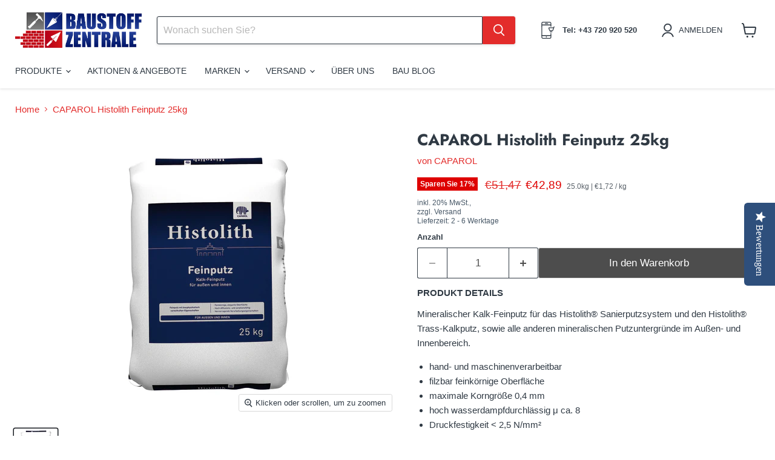

--- FILE ---
content_type: text/html; charset=utf-8
request_url: https://baustoffzentrale.com/products/synthesa-histolith-feinputz-25kg
body_size: 44778
content:
<!doctype html>
<html class="no-js no-touch" lang="de">
  <head>
<!-- Start cookieyes banner --> <script id="cookieyes" type="text/javascript" src="https://cdn-cookieyes.com/client_data/6e3dd298a1bdfd47789d78b4/script.js"></script> <!-- End cookieyes banner -->    <meta name="google-site-verification" content="NSnq4FXe8KpgeRoOpjzLoR2ivCOviGh6Vqy3qd3allY" />
    <!-- Google tag (gtag.js) -->
<script async src="https://www.googletagmanager.com/gtag/js?id=G-Y9NLMDYGPW"></script>
<script>
  window.dataLayer = window.dataLayer || [];
  function gtag(){dataLayer.push(arguments);}
  gtag('js', new Date());

  gtag('config', 'G-Y9NLMDYGPW');
</script>
    <div 
  data-chat-widget 
  data-widget-id="67cefea9ad37112b2893d393" 
  data-location-id="3GqFdqK0bFHUZ3zlcaYs"  > 
 </div> 
<script 
  src="https://widgets.leadconnectorhq.com/loader.js"  
  data-resources-url="https://widgets.leadconnectorhq.com/chat-widget/loader.js" 
 data-widget-id="67cefea9ad37112b2893d393"   > 
 </script>
  <script>
    window.Store = window.Store || {};
    window.Store.id = 5498667123;
  </script>

  <script>
    window.Store = window.Store || {};
    window.Store.id = 5498667123;
  </script>

    <meta charset="utf-8">
    <meta http-equiv="x-ua-compatible" content="IE=edge">

    <link rel="preconnect" href="https://cdn.shopify.com">
    <link rel="preconnect" href="https://fonts.shopifycdn.com">
    <link rel="preconnect" href="https://v.shopify.com">
    <link rel="preconnect" href="https://cdn.shopifycloud.com">

    <title>CAPAROL Histolith Feinputz 25kg — Baustoff-ZENTRALE - WSC GmbH</title>

    
      <meta name="description" content="Mineralischer Kalk-Feinputz für das Histolith® Sanierputzsystem und den Histolith® Trass-Kalkputz, sowie alle anderen mineralischen Putzuntergründe im Außen- und Innenbereich. hand- und maschinenverarbeitbar filzbar feinkörnige Oberfläche maximale Korngröße 0,4 mm hoch wasserdampfdurchlässig μ ca. 8 Druckfestigkeit &amp;lt">
    

    
      <link rel="shortcut icon" href="//baustoffzentrale.com/cdn/shop/files/apple-touch-icon_32x32.png?v=1613754090" type="image/png">
    

    
      <link rel="canonical" href="https://baustoffzentrale.com/products/synthesa-histolith-feinputz-25kg" />
    

    <meta name="viewport" content="width=device-width">

    
    





<meta property="og:site_name" content="Baustoff-ZENTRALE - WSC GmbH">
<meta property="og:url" content="https://baustoffzentrale.com/products/synthesa-histolith-feinputz-25kg">
<meta property="og:title" content="CAPAROL Histolith Feinputz 25kg">
<meta property="og:type" content="product">
<meta property="og:description" content="Mineralischer Kalk-Feinputz für das Histolith® Sanierputzsystem und den Histolith® Trass-Kalkputz, sowie alle anderen mineralischen Putzuntergründe im Außen- und Innenbereich. hand- und maschinenverarbeitbar filzbar feinkörnige Oberfläche maximale Korngröße 0,4 mm hoch wasserdampfdurchlässig μ ca. 8 Druckfestigkeit &amp;lt">




    
    
    

    
    
    <meta
      property="og:image"
      content="https://baustoffzentrale.com/cdn/shop/products/histolith_feinputz_2019_1200x1341.jpg?v=1592896789"
    />
    <meta
      property="og:image:secure_url"
      content="https://baustoffzentrale.com/cdn/shop/products/histolith_feinputz_2019_1200x1341.jpg?v=1592896789"
    />
    <meta property="og:image:width" content="1200" />
    <meta property="og:image:height" content="1341" />
    
    
    <meta property="og:image:alt" content="Social media image" />
  












<meta name="twitter:title" content="CAPAROL Histolith Feinputz 25kg">
<meta name="twitter:description" content="Mineralischer Kalk-Feinputz für das Histolith® Sanierputzsystem und den Histolith® Trass-Kalkputz, sowie alle anderen mineralischen Putzuntergründe im Außen- und Innenbereich. hand- und maschinenverarbeitbar filzbar feinkörnige Oberfläche maximale Korngröße 0,4 mm hoch wasserdampfdurchlässig μ ca. 8 Druckfestigkeit &amp;lt">


    
    
    
      
      
      <meta name="twitter:card" content="summary">
    
    
    <meta
      property="twitter:image"
      content="https://baustoffzentrale.com/cdn/shop/products/histolith_feinputz_2019_1200x1200_crop_center.jpg?v=1592896789"
    />
    <meta property="twitter:image:width" content="1200" />
    <meta property="twitter:image:height" content="1200" />
    
    
    <meta property="twitter:image:alt" content="Social media image" />
  



    <link rel="preload" href="" as="font" crossorigin="anonymous">
    <link rel="preload" as="style" href="//baustoffzentrale.com/cdn/shop/t/54/assets/theme.css?v=74696316177585935961759345774">

    <script>window.performance && window.performance.mark && window.performance.mark('shopify.content_for_header.start');</script><meta name="google-site-verification" content="KQccmBs8m61DFjgVHQJwI_Li8XThoFw38JAItvwZxeA">
<meta id="shopify-digital-wallet" name="shopify-digital-wallet" content="/5498667123/digital_wallets/dialog">
<meta name="shopify-checkout-api-token" content="d6b9d77a571953c8995346a5791cb72f">
<meta id="in-context-paypal-metadata" data-shop-id="5498667123" data-venmo-supported="false" data-environment="production" data-locale="de_DE" data-paypal-v4="true" data-currency="EUR">
<link rel="alternate" type="application/json+oembed" href="https://baustoffzentrale.com/products/synthesa-histolith-feinputz-25kg.oembed">
<script async="async" src="/checkouts/internal/preloads.js?locale=de-AT"></script>
<link rel="preconnect" href="https://shop.app" crossorigin="anonymous">
<script async="async" src="https://shop.app/checkouts/internal/preloads.js?locale=de-AT&shop_id=5498667123" crossorigin="anonymous"></script>
<script id="apple-pay-shop-capabilities" type="application/json">{"shopId":5498667123,"countryCode":"AT","currencyCode":"EUR","merchantCapabilities":["supports3DS"],"merchantId":"gid:\/\/shopify\/Shop\/5498667123","merchantName":"Baustoff-ZENTRALE - WSC GmbH","requiredBillingContactFields":["postalAddress","email","phone"],"requiredShippingContactFields":["postalAddress","email","phone"],"shippingType":"shipping","supportedNetworks":["visa","maestro","masterCard","amex"],"total":{"type":"pending","label":"Baustoff-ZENTRALE - WSC GmbH","amount":"1.00"},"shopifyPaymentsEnabled":true,"supportsSubscriptions":true}</script>
<script id="shopify-features" type="application/json">{"accessToken":"d6b9d77a571953c8995346a5791cb72f","betas":["rich-media-storefront-analytics"],"domain":"baustoffzentrale.com","predictiveSearch":true,"shopId":5498667123,"locale":"de"}</script>
<script>var Shopify = Shopify || {};
Shopify.shop = "baustoffzentrale.myshopify.com";
Shopify.locale = "de";
Shopify.currency = {"active":"EUR","rate":"1.0"};
Shopify.country = "AT";
Shopify.theme = {"name":"Theme Update 2025-02-26","id":179052806483,"schema_name":"Empire","schema_version":"11.1.3","theme_store_id":null,"role":"main"};
Shopify.theme.handle = "null";
Shopify.theme.style = {"id":null,"handle":null};
Shopify.cdnHost = "baustoffzentrale.com/cdn";
Shopify.routes = Shopify.routes || {};
Shopify.routes.root = "/";</script>
<script type="module">!function(o){(o.Shopify=o.Shopify||{}).modules=!0}(window);</script>
<script>!function(o){function n(){var o=[];function n(){o.push(Array.prototype.slice.apply(arguments))}return n.q=o,n}var t=o.Shopify=o.Shopify||{};t.loadFeatures=n(),t.autoloadFeatures=n()}(window);</script>
<script>
  window.ShopifyPay = window.ShopifyPay || {};
  window.ShopifyPay.apiHost = "shop.app\/pay";
  window.ShopifyPay.redirectState = null;
</script>
<script id="shop-js-analytics" type="application/json">{"pageType":"product"}</script>
<script defer="defer" async type="module" src="//baustoffzentrale.com/cdn/shopifycloud/shop-js/modules/v2/client.init-shop-cart-sync_HUjMWWU5.de.esm.js"></script>
<script defer="defer" async type="module" src="//baustoffzentrale.com/cdn/shopifycloud/shop-js/modules/v2/chunk.common_QpfDqRK1.esm.js"></script>
<script type="module">
  await import("//baustoffzentrale.com/cdn/shopifycloud/shop-js/modules/v2/client.init-shop-cart-sync_HUjMWWU5.de.esm.js");
await import("//baustoffzentrale.com/cdn/shopifycloud/shop-js/modules/v2/chunk.common_QpfDqRK1.esm.js");

  window.Shopify.SignInWithShop?.initShopCartSync?.({"fedCMEnabled":true,"windoidEnabled":true});

</script>
<script>
  window.Shopify = window.Shopify || {};
  if (!window.Shopify.featureAssets) window.Shopify.featureAssets = {};
  window.Shopify.featureAssets['shop-js'] = {"shop-cart-sync":["modules/v2/client.shop-cart-sync_ByUgVWtJ.de.esm.js","modules/v2/chunk.common_QpfDqRK1.esm.js"],"init-fed-cm":["modules/v2/client.init-fed-cm_CVqhkk-1.de.esm.js","modules/v2/chunk.common_QpfDqRK1.esm.js"],"shop-button":["modules/v2/client.shop-button_B0pFlqys.de.esm.js","modules/v2/chunk.common_QpfDqRK1.esm.js"],"shop-cash-offers":["modules/v2/client.shop-cash-offers_CaaeZ5wd.de.esm.js","modules/v2/chunk.common_QpfDqRK1.esm.js","modules/v2/chunk.modal_CS8dP9kO.esm.js"],"init-windoid":["modules/v2/client.init-windoid_B-gyVqfY.de.esm.js","modules/v2/chunk.common_QpfDqRK1.esm.js"],"shop-toast-manager":["modules/v2/client.shop-toast-manager_DgTeluS3.de.esm.js","modules/v2/chunk.common_QpfDqRK1.esm.js"],"init-shop-email-lookup-coordinator":["modules/v2/client.init-shop-email-lookup-coordinator_C5I212n4.de.esm.js","modules/v2/chunk.common_QpfDqRK1.esm.js"],"init-shop-cart-sync":["modules/v2/client.init-shop-cart-sync_HUjMWWU5.de.esm.js","modules/v2/chunk.common_QpfDqRK1.esm.js"],"avatar":["modules/v2/client.avatar_BTnouDA3.de.esm.js"],"pay-button":["modules/v2/client.pay-button_CJaF-UDc.de.esm.js","modules/v2/chunk.common_QpfDqRK1.esm.js"],"init-customer-accounts":["modules/v2/client.init-customer-accounts_BI_wUvuR.de.esm.js","modules/v2/client.shop-login-button_DTPR4l75.de.esm.js","modules/v2/chunk.common_QpfDqRK1.esm.js","modules/v2/chunk.modal_CS8dP9kO.esm.js"],"init-shop-for-new-customer-accounts":["modules/v2/client.init-shop-for-new-customer-accounts_C4qR5Wl-.de.esm.js","modules/v2/client.shop-login-button_DTPR4l75.de.esm.js","modules/v2/chunk.common_QpfDqRK1.esm.js","modules/v2/chunk.modal_CS8dP9kO.esm.js"],"shop-login-button":["modules/v2/client.shop-login-button_DTPR4l75.de.esm.js","modules/v2/chunk.common_QpfDqRK1.esm.js","modules/v2/chunk.modal_CS8dP9kO.esm.js"],"init-customer-accounts-sign-up":["modules/v2/client.init-customer-accounts-sign-up_SG5gYFpP.de.esm.js","modules/v2/client.shop-login-button_DTPR4l75.de.esm.js","modules/v2/chunk.common_QpfDqRK1.esm.js","modules/v2/chunk.modal_CS8dP9kO.esm.js"],"shop-follow-button":["modules/v2/client.shop-follow-button_CmMsyvrH.de.esm.js","modules/v2/chunk.common_QpfDqRK1.esm.js","modules/v2/chunk.modal_CS8dP9kO.esm.js"],"checkout-modal":["modules/v2/client.checkout-modal_tfCxQqrq.de.esm.js","modules/v2/chunk.common_QpfDqRK1.esm.js","modules/v2/chunk.modal_CS8dP9kO.esm.js"],"lead-capture":["modules/v2/client.lead-capture_Ccz5Zm6k.de.esm.js","modules/v2/chunk.common_QpfDqRK1.esm.js","modules/v2/chunk.modal_CS8dP9kO.esm.js"],"shop-login":["modules/v2/client.shop-login_BfivnucW.de.esm.js","modules/v2/chunk.common_QpfDqRK1.esm.js","modules/v2/chunk.modal_CS8dP9kO.esm.js"],"payment-terms":["modules/v2/client.payment-terms_D2Mn0eFV.de.esm.js","modules/v2/chunk.common_QpfDqRK1.esm.js","modules/v2/chunk.modal_CS8dP9kO.esm.js"]};
</script>
<script>(function() {
  var isLoaded = false;
  function asyncLoad() {
    if (isLoaded) return;
    isLoaded = true;
    var urls = ["https:\/\/cdn.recovermycart.com\/scripts\/keepcart\/CartJS.min.js?shop=baustoffzentrale.myshopify.com\u0026shop=baustoffzentrale.myshopify.com"];
    for (var i = 0; i < urls.length; i++) {
      var s = document.createElement('script');
      s.type = 'text/javascript';
      s.async = true;
      s.src = urls[i];
      var x = document.getElementsByTagName('script')[0];
      x.parentNode.insertBefore(s, x);
    }
  };
  if(window.attachEvent) {
    window.attachEvent('onload', asyncLoad);
  } else {
    window.addEventListener('load', asyncLoad, false);
  }
})();</script>
<script id="__st">var __st={"a":5498667123,"offset":3600,"reqid":"2f9667fe-08f6-43d3-8824-1a5ca7279ca5-1768731261","pageurl":"baustoffzentrale.com\/products\/synthesa-histolith-feinputz-25kg","u":"ec3297926bb9","p":"product","rtyp":"product","rid":1843198263411};</script>
<script>window.ShopifyPaypalV4VisibilityTracking = true;</script>
<script id="captcha-bootstrap">!function(){'use strict';const t='contact',e='account',n='new_comment',o=[[t,t],['blogs',n],['comments',n],[t,'customer']],c=[[e,'customer_login'],[e,'guest_login'],[e,'recover_customer_password'],[e,'create_customer']],r=t=>t.map((([t,e])=>`form[action*='/${t}']:not([data-nocaptcha='true']) input[name='form_type'][value='${e}']`)).join(','),a=t=>()=>t?[...document.querySelectorAll(t)].map((t=>t.form)):[];function s(){const t=[...o],e=r(t);return a(e)}const i='password',u='form_key',d=['recaptcha-v3-token','g-recaptcha-response','h-captcha-response',i],f=()=>{try{return window.sessionStorage}catch{return}},m='__shopify_v',_=t=>t.elements[u];function p(t,e,n=!1){try{const o=window.sessionStorage,c=JSON.parse(o.getItem(e)),{data:r}=function(t){const{data:e,action:n}=t;return t[m]||n?{data:e,action:n}:{data:t,action:n}}(c);for(const[e,n]of Object.entries(r))t.elements[e]&&(t.elements[e].value=n);n&&o.removeItem(e)}catch(o){console.error('form repopulation failed',{error:o})}}const l='form_type',E='cptcha';function T(t){t.dataset[E]=!0}const w=window,h=w.document,L='Shopify',v='ce_forms',y='captcha';let A=!1;((t,e)=>{const n=(g='f06e6c50-85a8-45c8-87d0-21a2b65856fe',I='https://cdn.shopify.com/shopifycloud/storefront-forms-hcaptcha/ce_storefront_forms_captcha_hcaptcha.v1.5.2.iife.js',D={infoText:'Durch hCaptcha geschützt',privacyText:'Datenschutz',termsText:'Allgemeine Geschäftsbedingungen'},(t,e,n)=>{const o=w[L][v],c=o.bindForm;if(c)return c(t,g,e,D).then(n);var r;o.q.push([[t,g,e,D],n]),r=I,A||(h.body.append(Object.assign(h.createElement('script'),{id:'captcha-provider',async:!0,src:r})),A=!0)});var g,I,D;w[L]=w[L]||{},w[L][v]=w[L][v]||{},w[L][v].q=[],w[L][y]=w[L][y]||{},w[L][y].protect=function(t,e){n(t,void 0,e),T(t)},Object.freeze(w[L][y]),function(t,e,n,w,h,L){const[v,y,A,g]=function(t,e,n){const i=e?o:[],u=t?c:[],d=[...i,...u],f=r(d),m=r(i),_=r(d.filter((([t,e])=>n.includes(e))));return[a(f),a(m),a(_),s()]}(w,h,L),I=t=>{const e=t.target;return e instanceof HTMLFormElement?e:e&&e.form},D=t=>v().includes(t);t.addEventListener('submit',(t=>{const e=I(t);if(!e)return;const n=D(e)&&!e.dataset.hcaptchaBound&&!e.dataset.recaptchaBound,o=_(e),c=g().includes(e)&&(!o||!o.value);(n||c)&&t.preventDefault(),c&&!n&&(function(t){try{if(!f())return;!function(t){const e=f();if(!e)return;const n=_(t);if(!n)return;const o=n.value;o&&e.removeItem(o)}(t);const e=Array.from(Array(32),(()=>Math.random().toString(36)[2])).join('');!function(t,e){_(t)||t.append(Object.assign(document.createElement('input'),{type:'hidden',name:u})),t.elements[u].value=e}(t,e),function(t,e){const n=f();if(!n)return;const o=[...t.querySelectorAll(`input[type='${i}']`)].map((({name:t})=>t)),c=[...d,...o],r={};for(const[a,s]of new FormData(t).entries())c.includes(a)||(r[a]=s);n.setItem(e,JSON.stringify({[m]:1,action:t.action,data:r}))}(t,e)}catch(e){console.error('failed to persist form',e)}}(e),e.submit())}));const S=(t,e)=>{t&&!t.dataset[E]&&(n(t,e.some((e=>e===t))),T(t))};for(const o of['focusin','change'])t.addEventListener(o,(t=>{const e=I(t);D(e)&&S(e,y())}));const B=e.get('form_key'),M=e.get(l),P=B&&M;t.addEventListener('DOMContentLoaded',(()=>{const t=y();if(P)for(const e of t)e.elements[l].value===M&&p(e,B);[...new Set([...A(),...v().filter((t=>'true'===t.dataset.shopifyCaptcha))])].forEach((e=>S(e,t)))}))}(h,new URLSearchParams(w.location.search),n,t,e,['guest_login'])})(!0,!0)}();</script>
<script integrity="sha256-4kQ18oKyAcykRKYeNunJcIwy7WH5gtpwJnB7kiuLZ1E=" data-source-attribution="shopify.loadfeatures" defer="defer" src="//baustoffzentrale.com/cdn/shopifycloud/storefront/assets/storefront/load_feature-a0a9edcb.js" crossorigin="anonymous"></script>
<script crossorigin="anonymous" defer="defer" src="//baustoffzentrale.com/cdn/shopifycloud/storefront/assets/shopify_pay/storefront-65b4c6d7.js?v=20250812"></script>
<script data-source-attribution="shopify.dynamic_checkout.dynamic.init">var Shopify=Shopify||{};Shopify.PaymentButton=Shopify.PaymentButton||{isStorefrontPortableWallets:!0,init:function(){window.Shopify.PaymentButton.init=function(){};var t=document.createElement("script");t.src="https://baustoffzentrale.com/cdn/shopifycloud/portable-wallets/latest/portable-wallets.de.js",t.type="module",document.head.appendChild(t)}};
</script>
<script data-source-attribution="shopify.dynamic_checkout.buyer_consent">
  function portableWalletsHideBuyerConsent(e){var t=document.getElementById("shopify-buyer-consent"),n=document.getElementById("shopify-subscription-policy-button");t&&n&&(t.classList.add("hidden"),t.setAttribute("aria-hidden","true"),n.removeEventListener("click",e))}function portableWalletsShowBuyerConsent(e){var t=document.getElementById("shopify-buyer-consent"),n=document.getElementById("shopify-subscription-policy-button");t&&n&&(t.classList.remove("hidden"),t.removeAttribute("aria-hidden"),n.addEventListener("click",e))}window.Shopify?.PaymentButton&&(window.Shopify.PaymentButton.hideBuyerConsent=portableWalletsHideBuyerConsent,window.Shopify.PaymentButton.showBuyerConsent=portableWalletsShowBuyerConsent);
</script>
<script data-source-attribution="shopify.dynamic_checkout.cart.bootstrap">document.addEventListener("DOMContentLoaded",(function(){function t(){return document.querySelector("shopify-accelerated-checkout-cart, shopify-accelerated-checkout")}if(t())Shopify.PaymentButton.init();else{new MutationObserver((function(e,n){t()&&(Shopify.PaymentButton.init(),n.disconnect())})).observe(document.body,{childList:!0,subtree:!0})}}));
</script>
<link id="shopify-accelerated-checkout-styles" rel="stylesheet" media="screen" href="https://baustoffzentrale.com/cdn/shopifycloud/portable-wallets/latest/accelerated-checkout-backwards-compat.css" crossorigin="anonymous">
<style id="shopify-accelerated-checkout-cart">
        #shopify-buyer-consent {
  margin-top: 1em;
  display: inline-block;
  width: 100%;
}

#shopify-buyer-consent.hidden {
  display: none;
}

#shopify-subscription-policy-button {
  background: none;
  border: none;
  padding: 0;
  text-decoration: underline;
  font-size: inherit;
  cursor: pointer;
}

#shopify-subscription-policy-button::before {
  box-shadow: none;
}

      </style>

<script>window.performance && window.performance.mark && window.performance.mark('shopify.content_for_header.end');</script>

    <link href="//baustoffzentrale.com/cdn/shop/t/54/assets/theme.css?v=74696316177585935961759345774" rel="stylesheet" type="text/css" media="all" />

    
      <link href="//baustoffzentrale.com/cdn/shop/t/54/assets/ripple.css?v=100240391239311985871740608912" rel="stylesheet" type="text/css" media="all" />
    

    
    <script>
      window.Theme = window.Theme || {};
      window.Theme.version = '11.1.3';
      window.Theme.name = 'Empire';
      window.Theme.routes = {
        "root_url": "/",
        "account_url": "/account",
        "account_login_url": "/account/login",
        "account_logout_url": "/account/logout",
        "account_register_url": "/account/register",
        "account_addresses_url": "/account/addresses",
        "collections_url": "/collections",
        "all_products_collection_url": "/collections/all",
        "search_url": "/search",
        "predictive_search_url": "/search/suggest",
        "cart_url": "/cart",
        "cart_add_url": "/cart/add",
        "cart_change_url": "/cart/change",
        "cart_clear_url": "/cart/clear",
        "product_recommendations_url": "/recommendations/products",
      };
    </script>
<!-- BEGIN app block: shopify://apps/luigi-s-ai-search-discovery/blocks/lbx-script/e958335d-b7a0-483f-9ab5-a587d1bd4fa9 -->
<script async src="https://scripts.luigisbox.tech/LBX-559205.js"></script>


<!-- END app block --><!-- BEGIN app block: shopify://apps/yotpo-product-reviews/blocks/settings/eb7dfd7d-db44-4334-bc49-c893b51b36cf -->


<script type="text/javascript">
  (function e(){var e=document.createElement("script");
  e.type="text/javascript",e.async=true,
  e.src="//staticw2.yotpo.com/xQwtkQ9XaZmO0vO2QzMXliY5c2BLCOkKLcTIswcU/widget.js?lang=de";
  var t=document.getElementsByTagName("script")[0];
  t.parentNode.insertBefore(e,t)})();
</script>



  
<!-- END app block --><link href="https://monorail-edge.shopifysvc.com" rel="dns-prefetch">
<script>(function(){if ("sendBeacon" in navigator && "performance" in window) {try {var session_token_from_headers = performance.getEntriesByType('navigation')[0].serverTiming.find(x => x.name == '_s').description;} catch {var session_token_from_headers = undefined;}var session_cookie_matches = document.cookie.match(/_shopify_s=([^;]*)/);var session_token_from_cookie = session_cookie_matches && session_cookie_matches.length === 2 ? session_cookie_matches[1] : "";var session_token = session_token_from_headers || session_token_from_cookie || "";function handle_abandonment_event(e) {var entries = performance.getEntries().filter(function(entry) {return /monorail-edge.shopifysvc.com/.test(entry.name);});if (!window.abandonment_tracked && entries.length === 0) {window.abandonment_tracked = true;var currentMs = Date.now();var navigation_start = performance.timing.navigationStart;var payload = {shop_id: 5498667123,url: window.location.href,navigation_start,duration: currentMs - navigation_start,session_token,page_type: "product"};window.navigator.sendBeacon("https://monorail-edge.shopifysvc.com/v1/produce", JSON.stringify({schema_id: "online_store_buyer_site_abandonment/1.1",payload: payload,metadata: {event_created_at_ms: currentMs,event_sent_at_ms: currentMs}}));}}window.addEventListener('pagehide', handle_abandonment_event);}}());</script>
<script id="web-pixels-manager-setup">(function e(e,d,r,n,o){if(void 0===o&&(o={}),!Boolean(null===(a=null===(i=window.Shopify)||void 0===i?void 0:i.analytics)||void 0===a?void 0:a.replayQueue)){var i,a;window.Shopify=window.Shopify||{};var t=window.Shopify;t.analytics=t.analytics||{};var s=t.analytics;s.replayQueue=[],s.publish=function(e,d,r){return s.replayQueue.push([e,d,r]),!0};try{self.performance.mark("wpm:start")}catch(e){}var l=function(){var e={modern:/Edge?\/(1{2}[4-9]|1[2-9]\d|[2-9]\d{2}|\d{4,})\.\d+(\.\d+|)|Firefox\/(1{2}[4-9]|1[2-9]\d|[2-9]\d{2}|\d{4,})\.\d+(\.\d+|)|Chrom(ium|e)\/(9{2}|\d{3,})\.\d+(\.\d+|)|(Maci|X1{2}).+ Version\/(15\.\d+|(1[6-9]|[2-9]\d|\d{3,})\.\d+)([,.]\d+|)( \(\w+\)|)( Mobile\/\w+|) Safari\/|Chrome.+OPR\/(9{2}|\d{3,})\.\d+\.\d+|(CPU[ +]OS|iPhone[ +]OS|CPU[ +]iPhone|CPU IPhone OS|CPU iPad OS)[ +]+(15[._]\d+|(1[6-9]|[2-9]\d|\d{3,})[._]\d+)([._]\d+|)|Android:?[ /-](13[3-9]|1[4-9]\d|[2-9]\d{2}|\d{4,})(\.\d+|)(\.\d+|)|Android.+Firefox\/(13[5-9]|1[4-9]\d|[2-9]\d{2}|\d{4,})\.\d+(\.\d+|)|Android.+Chrom(ium|e)\/(13[3-9]|1[4-9]\d|[2-9]\d{2}|\d{4,})\.\d+(\.\d+|)|SamsungBrowser\/([2-9]\d|\d{3,})\.\d+/,legacy:/Edge?\/(1[6-9]|[2-9]\d|\d{3,})\.\d+(\.\d+|)|Firefox\/(5[4-9]|[6-9]\d|\d{3,})\.\d+(\.\d+|)|Chrom(ium|e)\/(5[1-9]|[6-9]\d|\d{3,})\.\d+(\.\d+|)([\d.]+$|.*Safari\/(?![\d.]+ Edge\/[\d.]+$))|(Maci|X1{2}).+ Version\/(10\.\d+|(1[1-9]|[2-9]\d|\d{3,})\.\d+)([,.]\d+|)( \(\w+\)|)( Mobile\/\w+|) Safari\/|Chrome.+OPR\/(3[89]|[4-9]\d|\d{3,})\.\d+\.\d+|(CPU[ +]OS|iPhone[ +]OS|CPU[ +]iPhone|CPU IPhone OS|CPU iPad OS)[ +]+(10[._]\d+|(1[1-9]|[2-9]\d|\d{3,})[._]\d+)([._]\d+|)|Android:?[ /-](13[3-9]|1[4-9]\d|[2-9]\d{2}|\d{4,})(\.\d+|)(\.\d+|)|Mobile Safari.+OPR\/([89]\d|\d{3,})\.\d+\.\d+|Android.+Firefox\/(13[5-9]|1[4-9]\d|[2-9]\d{2}|\d{4,})\.\d+(\.\d+|)|Android.+Chrom(ium|e)\/(13[3-9]|1[4-9]\d|[2-9]\d{2}|\d{4,})\.\d+(\.\d+|)|Android.+(UC? ?Browser|UCWEB|U3)[ /]?(15\.([5-9]|\d{2,})|(1[6-9]|[2-9]\d|\d{3,})\.\d+)\.\d+|SamsungBrowser\/(5\.\d+|([6-9]|\d{2,})\.\d+)|Android.+MQ{2}Browser\/(14(\.(9|\d{2,})|)|(1[5-9]|[2-9]\d|\d{3,})(\.\d+|))(\.\d+|)|K[Aa][Ii]OS\/(3\.\d+|([4-9]|\d{2,})\.\d+)(\.\d+|)/},d=e.modern,r=e.legacy,n=navigator.userAgent;return n.match(d)?"modern":n.match(r)?"legacy":"unknown"}(),u="modern"===l?"modern":"legacy",c=(null!=n?n:{modern:"",legacy:""})[u],f=function(e){return[e.baseUrl,"/wpm","/b",e.hashVersion,"modern"===e.buildTarget?"m":"l",".js"].join("")}({baseUrl:d,hashVersion:r,buildTarget:u}),m=function(e){var d=e.version,r=e.bundleTarget,n=e.surface,o=e.pageUrl,i=e.monorailEndpoint;return{emit:function(e){var a=e.status,t=e.errorMsg,s=(new Date).getTime(),l=JSON.stringify({metadata:{event_sent_at_ms:s},events:[{schema_id:"web_pixels_manager_load/3.1",payload:{version:d,bundle_target:r,page_url:o,status:a,surface:n,error_msg:t},metadata:{event_created_at_ms:s}}]});if(!i)return console&&console.warn&&console.warn("[Web Pixels Manager] No Monorail endpoint provided, skipping logging."),!1;try{return self.navigator.sendBeacon.bind(self.navigator)(i,l)}catch(e){}var u=new XMLHttpRequest;try{return u.open("POST",i,!0),u.setRequestHeader("Content-Type","text/plain"),u.send(l),!0}catch(e){return console&&console.warn&&console.warn("[Web Pixels Manager] Got an unhandled error while logging to Monorail."),!1}}}}({version:r,bundleTarget:l,surface:e.surface,pageUrl:self.location.href,monorailEndpoint:e.monorailEndpoint});try{o.browserTarget=l,function(e){var d=e.src,r=e.async,n=void 0===r||r,o=e.onload,i=e.onerror,a=e.sri,t=e.scriptDataAttributes,s=void 0===t?{}:t,l=document.createElement("script"),u=document.querySelector("head"),c=document.querySelector("body");if(l.async=n,l.src=d,a&&(l.integrity=a,l.crossOrigin="anonymous"),s)for(var f in s)if(Object.prototype.hasOwnProperty.call(s,f))try{l.dataset[f]=s[f]}catch(e){}if(o&&l.addEventListener("load",o),i&&l.addEventListener("error",i),u)u.appendChild(l);else{if(!c)throw new Error("Did not find a head or body element to append the script");c.appendChild(l)}}({src:f,async:!0,onload:function(){if(!function(){var e,d;return Boolean(null===(d=null===(e=window.Shopify)||void 0===e?void 0:e.analytics)||void 0===d?void 0:d.initialized)}()){var d=window.webPixelsManager.init(e)||void 0;if(d){var r=window.Shopify.analytics;r.replayQueue.forEach((function(e){var r=e[0],n=e[1],o=e[2];d.publishCustomEvent(r,n,o)})),r.replayQueue=[],r.publish=d.publishCustomEvent,r.visitor=d.visitor,r.initialized=!0}}},onerror:function(){return m.emit({status:"failed",errorMsg:"".concat(f," has failed to load")})},sri:function(e){var d=/^sha384-[A-Za-z0-9+/=]+$/;return"string"==typeof e&&d.test(e)}(c)?c:"",scriptDataAttributes:o}),m.emit({status:"loading"})}catch(e){m.emit({status:"failed",errorMsg:(null==e?void 0:e.message)||"Unknown error"})}}})({shopId: 5498667123,storefrontBaseUrl: "https://baustoffzentrale.com",extensionsBaseUrl: "https://extensions.shopifycdn.com/cdn/shopifycloud/web-pixels-manager",monorailEndpoint: "https://monorail-edge.shopifysvc.com/unstable/produce_batch",surface: "storefront-renderer",enabledBetaFlags: ["2dca8a86"],webPixelsConfigList: [{"id":"2875261267","configuration":"{\"yotpoStoreId\":\"xQwtkQ9XaZmO0vO2QzMXliY5c2BLCOkKLcTIswcU\"}","eventPayloadVersion":"v1","runtimeContext":"STRICT","scriptVersion":"8bb37a256888599d9a3d57f0551d3859","type":"APP","apiClientId":70132,"privacyPurposes":["ANALYTICS","MARKETING","SALE_OF_DATA"],"dataSharingAdjustments":{"protectedCustomerApprovalScopes":["read_customer_address","read_customer_email","read_customer_name","read_customer_personal_data","read_customer_phone"]}},{"id":"936378707","configuration":"{\"config\":\"{\\\"pixel_id\\\":\\\"G-Y9NLMDYGPW\\\",\\\"target_country\\\":\\\"AT\\\",\\\"gtag_events\\\":[{\\\"type\\\":\\\"begin_checkout\\\",\\\"action_label\\\":\\\"G-Y9NLMDYGPW\\\"},{\\\"type\\\":\\\"search\\\",\\\"action_label\\\":\\\"G-Y9NLMDYGPW\\\"},{\\\"type\\\":\\\"view_item\\\",\\\"action_label\\\":[\\\"G-Y9NLMDYGPW\\\",\\\"MC-CJKJD6CZ4K\\\"]},{\\\"type\\\":\\\"purchase\\\",\\\"action_label\\\":[\\\"G-Y9NLMDYGPW\\\",\\\"MC-CJKJD6CZ4K\\\"]},{\\\"type\\\":\\\"page_view\\\",\\\"action_label\\\":[\\\"G-Y9NLMDYGPW\\\",\\\"MC-CJKJD6CZ4K\\\"]},{\\\"type\\\":\\\"add_payment_info\\\",\\\"action_label\\\":\\\"G-Y9NLMDYGPW\\\"},{\\\"type\\\":\\\"add_to_cart\\\",\\\"action_label\\\":\\\"G-Y9NLMDYGPW\\\"}],\\\"enable_monitoring_mode\\\":false}\"}","eventPayloadVersion":"v1","runtimeContext":"OPEN","scriptVersion":"b2a88bafab3e21179ed38636efcd8a93","type":"APP","apiClientId":1780363,"privacyPurposes":[],"dataSharingAdjustments":{"protectedCustomerApprovalScopes":["read_customer_address","read_customer_email","read_customer_name","read_customer_personal_data","read_customer_phone"]}},{"id":"397640019","configuration":"{\"pixel_id\":\"187958891823465\",\"pixel_type\":\"facebook_pixel\",\"metaapp_system_user_token\":\"-\"}","eventPayloadVersion":"v1","runtimeContext":"OPEN","scriptVersion":"ca16bc87fe92b6042fbaa3acc2fbdaa6","type":"APP","apiClientId":2329312,"privacyPurposes":["ANALYTICS","MARKETING","SALE_OF_DATA"],"dataSharingAdjustments":{"protectedCustomerApprovalScopes":["read_customer_address","read_customer_email","read_customer_name","read_customer_personal_data","read_customer_phone"]}},{"id":"shopify-app-pixel","configuration":"{}","eventPayloadVersion":"v1","runtimeContext":"STRICT","scriptVersion":"0450","apiClientId":"shopify-pixel","type":"APP","privacyPurposes":["ANALYTICS","MARKETING"]},{"id":"shopify-custom-pixel","eventPayloadVersion":"v1","runtimeContext":"LAX","scriptVersion":"0450","apiClientId":"shopify-pixel","type":"CUSTOM","privacyPurposes":["ANALYTICS","MARKETING"]}],isMerchantRequest: false,initData: {"shop":{"name":"Baustoff-ZENTRALE - WSC GmbH","paymentSettings":{"currencyCode":"EUR"},"myshopifyDomain":"baustoffzentrale.myshopify.com","countryCode":"AT","storefrontUrl":"https:\/\/baustoffzentrale.com"},"customer":null,"cart":null,"checkout":null,"productVariants":[{"price":{"amount":42.89,"currencyCode":"EUR"},"product":{"title":"CAPAROL Histolith Feinputz 25kg","vendor":"CAPAROL","id":"1843198263411","untranslatedTitle":"CAPAROL Histolith Feinputz 25kg","url":"\/products\/synthesa-histolith-feinputz-25kg","type":"Baudenkmalpflege"},"id":"29393954078835","image":{"src":"\/\/baustoffzentrale.com\/cdn\/shop\/products\/histolith_feinputz_2019.jpg?v=1592896789"},"sku":"928078SYN","title":"Default Title","untranslatedTitle":"Default Title"}],"purchasingCompany":null},},"https://baustoffzentrale.com/cdn","fcfee988w5aeb613cpc8e4bc33m6693e112",{"modern":"","legacy":""},{"shopId":"5498667123","storefrontBaseUrl":"https:\/\/baustoffzentrale.com","extensionBaseUrl":"https:\/\/extensions.shopifycdn.com\/cdn\/shopifycloud\/web-pixels-manager","surface":"storefront-renderer","enabledBetaFlags":"[\"2dca8a86\"]","isMerchantRequest":"false","hashVersion":"fcfee988w5aeb613cpc8e4bc33m6693e112","publish":"custom","events":"[[\"page_viewed\",{}],[\"product_viewed\",{\"productVariant\":{\"price\":{\"amount\":42.89,\"currencyCode\":\"EUR\"},\"product\":{\"title\":\"CAPAROL Histolith Feinputz 25kg\",\"vendor\":\"CAPAROL\",\"id\":\"1843198263411\",\"untranslatedTitle\":\"CAPAROL Histolith Feinputz 25kg\",\"url\":\"\/products\/synthesa-histolith-feinputz-25kg\",\"type\":\"Baudenkmalpflege\"},\"id\":\"29393954078835\",\"image\":{\"src\":\"\/\/baustoffzentrale.com\/cdn\/shop\/products\/histolith_feinputz_2019.jpg?v=1592896789\"},\"sku\":\"928078SYN\",\"title\":\"Default Title\",\"untranslatedTitle\":\"Default Title\"}}]]"});</script><script>
  window.ShopifyAnalytics = window.ShopifyAnalytics || {};
  window.ShopifyAnalytics.meta = window.ShopifyAnalytics.meta || {};
  window.ShopifyAnalytics.meta.currency = 'EUR';
  var meta = {"product":{"id":1843198263411,"gid":"gid:\/\/shopify\/Product\/1843198263411","vendor":"CAPAROL","type":"Baudenkmalpflege","handle":"synthesa-histolith-feinputz-25kg","variants":[{"id":29393954078835,"price":4289,"name":"CAPAROL Histolith Feinputz 25kg","public_title":null,"sku":"928078SYN"}],"remote":false},"page":{"pageType":"product","resourceType":"product","resourceId":1843198263411,"requestId":"2f9667fe-08f6-43d3-8824-1a5ca7279ca5-1768731261"}};
  for (var attr in meta) {
    window.ShopifyAnalytics.meta[attr] = meta[attr];
  }
</script>
<script class="analytics">
  (function () {
    var customDocumentWrite = function(content) {
      var jquery = null;

      if (window.jQuery) {
        jquery = window.jQuery;
      } else if (window.Checkout && window.Checkout.$) {
        jquery = window.Checkout.$;
      }

      if (jquery) {
        jquery('body').append(content);
      }
    };

    var hasLoggedConversion = function(token) {
      if (token) {
        return document.cookie.indexOf('loggedConversion=' + token) !== -1;
      }
      return false;
    }

    var setCookieIfConversion = function(token) {
      if (token) {
        var twoMonthsFromNow = new Date(Date.now());
        twoMonthsFromNow.setMonth(twoMonthsFromNow.getMonth() + 2);

        document.cookie = 'loggedConversion=' + token + '; expires=' + twoMonthsFromNow;
      }
    }

    var trekkie = window.ShopifyAnalytics.lib = window.trekkie = window.trekkie || [];
    if (trekkie.integrations) {
      return;
    }
    trekkie.methods = [
      'identify',
      'page',
      'ready',
      'track',
      'trackForm',
      'trackLink'
    ];
    trekkie.factory = function(method) {
      return function() {
        var args = Array.prototype.slice.call(arguments);
        args.unshift(method);
        trekkie.push(args);
        return trekkie;
      };
    };
    for (var i = 0; i < trekkie.methods.length; i++) {
      var key = trekkie.methods[i];
      trekkie[key] = trekkie.factory(key);
    }
    trekkie.load = function(config) {
      trekkie.config = config || {};
      trekkie.config.initialDocumentCookie = document.cookie;
      var first = document.getElementsByTagName('script')[0];
      var script = document.createElement('script');
      script.type = 'text/javascript';
      script.onerror = function(e) {
        var scriptFallback = document.createElement('script');
        scriptFallback.type = 'text/javascript';
        scriptFallback.onerror = function(error) {
                var Monorail = {
      produce: function produce(monorailDomain, schemaId, payload) {
        var currentMs = new Date().getTime();
        var event = {
          schema_id: schemaId,
          payload: payload,
          metadata: {
            event_created_at_ms: currentMs,
            event_sent_at_ms: currentMs
          }
        };
        return Monorail.sendRequest("https://" + monorailDomain + "/v1/produce", JSON.stringify(event));
      },
      sendRequest: function sendRequest(endpointUrl, payload) {
        // Try the sendBeacon API
        if (window && window.navigator && typeof window.navigator.sendBeacon === 'function' && typeof window.Blob === 'function' && !Monorail.isIos12()) {
          var blobData = new window.Blob([payload], {
            type: 'text/plain'
          });

          if (window.navigator.sendBeacon(endpointUrl, blobData)) {
            return true;
          } // sendBeacon was not successful

        } // XHR beacon

        var xhr = new XMLHttpRequest();

        try {
          xhr.open('POST', endpointUrl);
          xhr.setRequestHeader('Content-Type', 'text/plain');
          xhr.send(payload);
        } catch (e) {
          console.log(e);
        }

        return false;
      },
      isIos12: function isIos12() {
        return window.navigator.userAgent.lastIndexOf('iPhone; CPU iPhone OS 12_') !== -1 || window.navigator.userAgent.lastIndexOf('iPad; CPU OS 12_') !== -1;
      }
    };
    Monorail.produce('monorail-edge.shopifysvc.com',
      'trekkie_storefront_load_errors/1.1',
      {shop_id: 5498667123,
      theme_id: 179052806483,
      app_name: "storefront",
      context_url: window.location.href,
      source_url: "//baustoffzentrale.com/cdn/s/trekkie.storefront.cd680fe47e6c39ca5d5df5f0a32d569bc48c0f27.min.js"});

        };
        scriptFallback.async = true;
        scriptFallback.src = '//baustoffzentrale.com/cdn/s/trekkie.storefront.cd680fe47e6c39ca5d5df5f0a32d569bc48c0f27.min.js';
        first.parentNode.insertBefore(scriptFallback, first);
      };
      script.async = true;
      script.src = '//baustoffzentrale.com/cdn/s/trekkie.storefront.cd680fe47e6c39ca5d5df5f0a32d569bc48c0f27.min.js';
      first.parentNode.insertBefore(script, first);
    };
    trekkie.load(
      {"Trekkie":{"appName":"storefront","development":false,"defaultAttributes":{"shopId":5498667123,"isMerchantRequest":null,"themeId":179052806483,"themeCityHash":"10566083061259911014","contentLanguage":"de","currency":"EUR","eventMetadataId":"22442867-62cb-4f87-a6eb-443a2c8d1497"},"isServerSideCookieWritingEnabled":true,"monorailRegion":"shop_domain","enabledBetaFlags":["65f19447"]},"Session Attribution":{},"S2S":{"facebookCapiEnabled":true,"source":"trekkie-storefront-renderer","apiClientId":580111}}
    );

    var loaded = false;
    trekkie.ready(function() {
      if (loaded) return;
      loaded = true;

      window.ShopifyAnalytics.lib = window.trekkie;

      var originalDocumentWrite = document.write;
      document.write = customDocumentWrite;
      try { window.ShopifyAnalytics.merchantGoogleAnalytics.call(this); } catch(error) {};
      document.write = originalDocumentWrite;

      window.ShopifyAnalytics.lib.page(null,{"pageType":"product","resourceType":"product","resourceId":1843198263411,"requestId":"2f9667fe-08f6-43d3-8824-1a5ca7279ca5-1768731261","shopifyEmitted":true});

      var match = window.location.pathname.match(/checkouts\/(.+)\/(thank_you|post_purchase)/)
      var token = match? match[1]: undefined;
      if (!hasLoggedConversion(token)) {
        setCookieIfConversion(token);
        window.ShopifyAnalytics.lib.track("Viewed Product",{"currency":"EUR","variantId":29393954078835,"productId":1843198263411,"productGid":"gid:\/\/shopify\/Product\/1843198263411","name":"CAPAROL Histolith Feinputz 25kg","price":"42.89","sku":"928078SYN","brand":"CAPAROL","variant":null,"category":"Baudenkmalpflege","nonInteraction":true,"remote":false},undefined,undefined,{"shopifyEmitted":true});
      window.ShopifyAnalytics.lib.track("monorail:\/\/trekkie_storefront_viewed_product\/1.1",{"currency":"EUR","variantId":29393954078835,"productId":1843198263411,"productGid":"gid:\/\/shopify\/Product\/1843198263411","name":"CAPAROL Histolith Feinputz 25kg","price":"42.89","sku":"928078SYN","brand":"CAPAROL","variant":null,"category":"Baudenkmalpflege","nonInteraction":true,"remote":false,"referer":"https:\/\/baustoffzentrale.com\/products\/synthesa-histolith-feinputz-25kg"});
      }
    });


        var eventsListenerScript = document.createElement('script');
        eventsListenerScript.async = true;
        eventsListenerScript.src = "//baustoffzentrale.com/cdn/shopifycloud/storefront/assets/shop_events_listener-3da45d37.js";
        document.getElementsByTagName('head')[0].appendChild(eventsListenerScript);

})();</script>
  <script>
  if (!window.ga || (window.ga && typeof window.ga !== 'function')) {
    window.ga = function ga() {
      (window.ga.q = window.ga.q || []).push(arguments);
      if (window.Shopify && window.Shopify.analytics && typeof window.Shopify.analytics.publish === 'function') {
        window.Shopify.analytics.publish("ga_stub_called", {}, {sendTo: "google_osp_migration"});
      }
      console.error("Shopify's Google Analytics stub called with:", Array.from(arguments), "\nSee https://help.shopify.com/manual/promoting-marketing/pixels/pixel-migration#google for more information.");
    };
    if (window.Shopify && window.Shopify.analytics && typeof window.Shopify.analytics.publish === 'function') {
      window.Shopify.analytics.publish("ga_stub_initialized", {}, {sendTo: "google_osp_migration"});
    }
  }
</script>
<script
  defer
  src="https://baustoffzentrale.com/cdn/shopifycloud/perf-kit/shopify-perf-kit-3.0.4.min.js"
  data-application="storefront-renderer"
  data-shop-id="5498667123"
  data-render-region="gcp-us-east1"
  data-page-type="product"
  data-theme-instance-id="179052806483"
  data-theme-name="Empire"
  data-theme-version="11.1.3"
  data-monorail-region="shop_domain"
  data-resource-timing-sampling-rate="10"
  data-shs="true"
  data-shs-beacon="true"
  data-shs-export-with-fetch="true"
  data-shs-logs-sample-rate="1"
  data-shs-beacon-endpoint="https://baustoffzentrale.com/api/collect"
></script>
</head>

  <body class="template-product" data-instant-allow-query-string >
    <script>
      document.documentElement.className=document.documentElement.className.replace(/\bno-js\b/,'js');
      if(window.Shopify&&window.Shopify.designMode)document.documentElement.className+=' in-theme-editor';
      if(('ontouchstart' in window)||window.DocumentTouch&&document instanceof DocumentTouch)document.documentElement.className=document.documentElement.className.replace(/\bno-touch\b/,'has-touch');
    </script>

    
    <svg
      class="icon-star-reference"
      aria-hidden="true"
      focusable="false"
      role="presentation"
      xmlns="http://www.w3.org/2000/svg" width="20" height="20" viewBox="3 3 17 17" fill="none"
    >
      <symbol id="icon-star">
        <rect class="icon-star-background" width="20" height="20" fill="currentColor"/>
        <path d="M10 3L12.163 7.60778L17 8.35121L13.5 11.9359L14.326 17L10 14.6078L5.674 17L6.5 11.9359L3 8.35121L7.837 7.60778L10 3Z" stroke="currentColor" stroke-width="2" stroke-linecap="round" stroke-linejoin="round" fill="none"/>
      </symbol>
      <clipPath id="icon-star-clip">
        <path d="M10 3L12.163 7.60778L17 8.35121L13.5 11.9359L14.326 17L10 14.6078L5.674 17L6.5 11.9359L3 8.35121L7.837 7.60778L10 3Z" stroke="currentColor" stroke-width="2" stroke-linecap="round" stroke-linejoin="round"/>
      </clipPath>
    </svg>
    


    <a class="skip-to-main" href="#site-main">Zu Inhalt springen</a>

    <!-- BEGIN sections: header-group -->
<div id="shopify-section-sections--24757282865491__announcement-bar" class="shopify-section shopify-section-group-header-group site-announcement"><script
  type="application/json"
  data-section-id="sections--24757282865491__announcement-bar"
  data-section-type="static-announcement">
</script>










</div><div id="shopify-section-sections--24757282865491__header" class="shopify-section shopify-section-group-header-group site-header-wrapper">


<script
  type="application/json"
  data-section-id="sections--24757282865491__header"
  data-section-type="static-header"
  data-section-data>
  {
    "settings": {
      "sticky_header": true,
      "has_box_shadow": true,
      "live_search": {
        "enable": false,
        "money_format": "€{{amount_with_comma_separator}}",
        "show_mobile_search_bar": true
      }
    }
  }
</script>





<style data-shopify>
  .site-logo {
    max-width: 209px;
  }

  .site-logo-image {
    max-height: 78px;
  }
</style>

<header
  class="site-header site-header-nav--open"
  role="banner"
  data-site-header
>
  <div
    class="
      site-header-main
      
    "
    data-site-header-main
    data-site-header-sticky
    
      data-site-header-mobile-search-bar
    
  >
    <button class="site-header-menu-toggle" data-menu-toggle>
      <div class="site-header-menu-toggle--button" tabindex="-1">
        <span class="toggle-icon--bar toggle-icon--bar-top"></span>
        <span class="toggle-icon--bar toggle-icon--bar-middle"></span>
        <span class="toggle-icon--bar toggle-icon--bar-bottom"></span>
        <span class="visually-hidden">Menü</span>
      </div>
    </button>

    

    <div
      class="
        site-header-main-content
        
      "
    >
      <div class="site-header-logo">
        <a
          class="site-logo"
          href="/">
          
            
            

            

  

  <img
    
      src="//baustoffzentrale.com/cdn/shop/files/BZ_Logo_2019_1.4_Schrift_Impact_739x209.jpg?v=1613754077"
    
    alt=""

    
      data-rimg
      srcset="//baustoffzentrale.com/cdn/shop/files/BZ_Logo_2019_1.4_Schrift_Impact_739x209.jpg?v=1613754077 1x, //baustoffzentrale.com/cdn/shop/files/BZ_Logo_2019_1.4_Schrift_Impact_1478x418.jpg?v=1613754077 2x, //baustoffzentrale.com/cdn/shop/files/BZ_Logo_2019_1.4_Schrift_Impact_2114x598.jpg?v=1613754077 2.86x"
    

    class="site-logo-image"
    style="
        object-fit:cover;object-position:50.0% 50.0%;
      
"
    
  >




          
        </a>
      </div>

      





<div class="live-search" data-live-search><form
    class="
      live-search-form
      form-fields-inline
      
    "
    action="/search"
    method="get"
    role="search"
    aria-label="Product"
    data-live-search-form
  >
    <div class="form-field no-label"><input
        class="form-field-input live-search-form-field"
        type="text"
        name="q"
        aria-label="Suchen"
        placeholder="Wonach suchen Sie?"
        
        autocomplete="off"
        data-live-search-input
      >
      <button
        class="live-search-takeover-cancel"
        type="button"
        data-live-search-takeover-cancel>
        Abbrechen
      </button>

      <button
        class="live-search-button"
        type="submit"
        aria-label="Suchen"
        data-live-search-submit
      >
        <span class="search-icon search-icon--inactive">
          <svg
  aria-hidden="true"
  focusable="false"
  role="presentation"
  xmlns="http://www.w3.org/2000/svg"
  width="23"
  height="24"
  fill="none"
  viewBox="0 0 23 24"
>
  <path d="M21 21L15.5 15.5" stroke="currentColor" stroke-width="2" stroke-linecap="round"/>
  <circle cx="10" cy="9" r="8" stroke="currentColor" stroke-width="2"/>
</svg>

        </span>
        <span class="search-icon search-icon--active">
          <svg
  aria-hidden="true"
  focusable="false"
  role="presentation"
  width="26"
  height="26"
  viewBox="0 0 26 26"
  xmlns="http://www.w3.org/2000/svg"
>
  <g fill-rule="nonzero" fill="currentColor">
    <path d="M13 26C5.82 26 0 20.18 0 13S5.82 0 13 0s13 5.82 13 13-5.82 13-13 13zm0-3.852a9.148 9.148 0 1 0 0-18.296 9.148 9.148 0 0 0 0 18.296z" opacity=".29"/><path d="M13 26c7.18 0 13-5.82 13-13a1.926 1.926 0 0 0-3.852 0A9.148 9.148 0 0 1 13 22.148 1.926 1.926 0 0 0 13 26z"/>
  </g>
</svg>
        </span>
      </button>
    </div>

    <div class="search-flydown" data-live-search-flydown>
      <div class="search-flydown--placeholder" data-live-search-placeholder>
        <div class="search-flydown--product-items">
          
            <a class="search-flydown--product search-flydown--product" href="#">
              

              <div class="search-flydown--product-text">
                <span class="search-flydown--product-title placeholder--content-text"></span>
                <span class="search-flydown--product-price placeholder--content-text"></span>
              </div>
            </a>
          
            <a class="search-flydown--product search-flydown--product" href="#">
              

              <div class="search-flydown--product-text">
                <span class="search-flydown--product-title placeholder--content-text"></span>
                <span class="search-flydown--product-price placeholder--content-text"></span>
              </div>
            </a>
          
            <a class="search-flydown--product search-flydown--product" href="#">
              

              <div class="search-flydown--product-text">
                <span class="search-flydown--product-title placeholder--content-text"></span>
                <span class="search-flydown--product-price placeholder--content-text"></span>
              </div>
            </a>
          
        </div>
      </div>

      <div
        class="
          search-flydown--results
          search-flydown--results--no-images
        "
        data-live-search-results
      ></div>

      
    </div>
  </form>
</div>


      
        
          <a
            class="small-promo-content--link"
            href="tel:+43720920520"
          >
        
        <div class="small-promo">
          
            <span
              class="
                small-promo-icon
                
                  small-promo-icon--svg
                
              "
            >
              
                


                    <svg class="icon-cell-phone "    aria-hidden="true"    focusable="false"    role="presentation"    xmlns="http://www.w3.org/2000/svg" width="44" height="44" viewBox="0 0 44 44" fill="none" xmlns="http://www.w3.org/2000/svg">      <path d="M17.8748 38.8663C18.128 38.8663 18.3332 39.0715 18.3332 39.3246C18.3332 39.5778 18.128 39.783 17.8748 39.783C17.6217 39.783 17.4165 39.5778 17.4165 39.3246C17.4165 39.0715 17.6217 38.8663 17.8748 38.8663" stroke="currentColor" stroke-width="2" stroke-linecap="round" stroke-linejoin="round"/>      <path d="M5.95835 11.9167V4.58334C5.94513 3.62461 6.3131 2.69985 6.9814 2.0123C7.64969 1.32475 8.56363 0.930674 9.52235 0.916672H17.875" stroke="currentColor" stroke-width="2" stroke-linecap="round" stroke-linejoin="round"/>      <path d="M29.7918 11.9167V4.58334C29.7823 3.61384 29.3929 2.68675 28.7073 2.00117C28.0218 1.3156 27.0947 0.926224 26.1252 0.916672H16.9585" stroke="currentColor" stroke-width="2" stroke-linecap="round" stroke-linejoin="round"/>      <path d="M29.7917 30.25V40.3333C29.7917 42.3592 27.533 43.0833 25.564 43.0833H9.52235C8.56363 43.0693 7.64969 42.6753 6.9814 41.9877C6.3131 41.3002 5.94513 40.3754 5.95835 39.4167V11.9167" stroke="currentColor" stroke-width="2" stroke-linecap="round" stroke-linejoin="round"/>      <path d="M29.7918 35.75H5.9585" stroke="currentColor" stroke-width="2" stroke-linecap="round" stroke-linejoin="round"/>      <path d="M29.7918 8.25H5.9585" stroke="currentColor" stroke-width="2" stroke-linecap="round" stroke-linejoin="round"/>      <path d="M15.125 4.58333H21.5417" stroke="currentColor" stroke-width="2" stroke-linecap="round" stroke-linejoin="round"/>      <path d="M38.0418 12.8333L34.5951 22.3135C34.5308 22.4903 34.4135 22.6431 34.2594 22.751C34.1052 22.8589 33.9216 22.9167 33.7334 22.9167H27.1719C26.9933 22.9169 26.8186 22.865 26.6691 22.7673C26.5196 22.6696 26.4019 22.5303 26.3304 22.3667L24.3651 16.8667C24.3041 16.7269 24.2789 16.5742 24.2919 16.4222C24.3048 16.2703 24.3554 16.124 24.4392 15.9966C24.5229 15.8691 24.6371 15.7646 24.7714 15.6925C24.9058 15.6203 25.056 15.5828 25.2084 15.5833H37.0334" stroke="currentColor" stroke-width="2" stroke-linecap="round" stroke-linejoin="round"/>      <path d="M28.4168 25.5746C28.67 25.5746 28.8752 25.7798 28.8752 26.033C28.8752 26.2861 28.67 26.4913 28.4168 26.4913C28.1637 26.4913 27.9585 26.2861 27.9585 26.033C27.9585 25.7798 28.1637 25.5746 28.4168 25.5746" stroke="currentColor" stroke-width="2" stroke-linecap="round" stroke-linejoin="round"/>      <path d="M31.6248 25.5746C31.878 25.5746 32.0832 25.7798 32.0832 26.033C32.0832 26.2861 31.878 26.4913 31.6248 26.4913C31.3717 26.4913 31.1665 26.2861 31.1665 26.033C31.1665 25.7798 31.3717 25.5746 31.6248 25.5746" stroke="currentColor" stroke-width="2" stroke-linecap="round" stroke-linejoin="round"/>    </svg>                                                                                                  

              
            </span>
          

          <div class="small-promo-content">
            
              <span class="small-promo-content_heading">
                Tel: +43 720 920 520
              </span>
            

            

            
          </div>
        </div>
        
          </a>
        
      
    </div>

    <div class="site-header-right">
      <ul class="site-header-actions" data-header-actions>
  
    
      <li class="site-header-actions__account-link">
        <a
          class="site-header_account-link-anchor"
          href="/account/login"
        >
          <span class="site-header__account-icon">
            


    <svg class="icon-account "    aria-hidden="true"    focusable="false"    role="presentation"    xmlns="http://www.w3.org/2000/svg" viewBox="0 0 22 26" fill="none" xmlns="http://www.w3.org/2000/svg">      <path d="M11.3336 14.4447C14.7538 14.4447 17.5264 11.6417 17.5264 8.18392C17.5264 4.72616 14.7538 1.9231 11.3336 1.9231C7.91347 1.9231 5.14087 4.72616 5.14087 8.18392C5.14087 11.6417 7.91347 14.4447 11.3336 14.4447Z" stroke="currentColor" stroke-width="2" stroke-linecap="round" stroke-linejoin="round"/>      <path d="M20.9678 24.0769C19.5098 20.0278 15.7026 17.3329 11.4404 17.3329C7.17822 17.3329 3.37107 20.0278 1.91309 24.0769" stroke="currentColor" stroke-width="2" stroke-linecap="round" stroke-linejoin="round"/>    </svg>                                                                                                                  

          </span>
          
          <span class="site-header_account-link-text">
            Anmelden
          </span>
        </a>
      </li>
    
  
</ul>


      <div class="site-header-cart">
        <a class="site-header-cart--button" href="/cart">
          <span
            class="site-header-cart--count "
            data-header-cart-count="">
          </span>
          <span class="site-header-cart-icon site-header-cart-icon--svg">
            
              


            <svg width="25" height="24" viewBox="0 0 25 24" fill="currentColor" xmlns="http://www.w3.org/2000/svg">      <path fill-rule="evenodd" clip-rule="evenodd" d="M1 0C0.447715 0 0 0.447715 0 1C0 1.55228 0.447715 2 1 2H1.33877H1.33883C1.61048 2.00005 2.00378 2.23945 2.10939 2.81599L2.10937 2.816L2.11046 2.82171L5.01743 18.1859C5.12011 18.7286 5.64325 19.0852 6.18591 18.9826C6.21078 18.9779 6.23526 18.9723 6.25933 18.9658C6.28646 18.968 6.31389 18.9692 6.34159 18.9692H18.8179H18.8181C19.0302 18.9691 19.2141 18.9765 19.4075 18.9842L19.4077 18.9842C19.5113 18.9884 19.6175 18.9926 19.7323 18.9959C20.0255 19.0043 20.3767 19.0061 20.7177 18.9406C21.08 18.871 21.4685 18.7189 21.8028 18.3961C22.1291 18.081 22.3266 17.6772 22.4479 17.2384C22.4569 17.2058 22.4642 17.1729 22.4699 17.1396L23.944 8.46865C24.2528 7.20993 23.2684 5.99987 21.9896 6H21.9894H4.74727L4.07666 2.45562L4.07608 2.4525C3.83133 1.12381 2.76159 8.49962e-05 1.33889 0H1.33883H1ZM5.12568 8L6.8227 16.9692H18.8178H18.8179C19.0686 16.9691 19.3257 16.9793 19.5406 16.9877L19.5413 16.9877C19.633 16.9913 19.7171 16.9947 19.7896 16.9967C20.0684 17.0047 20.2307 16.9976 20.3403 16.9766C20.3841 16.9681 20.4059 16.96 20.4151 16.9556C20.4247 16.9443 20.4639 16.8918 20.5077 16.7487L21.9794 8.09186C21.9842 8.06359 21.9902 8.03555 21.9974 8.0078C21.9941 8.00358 21.9908 8.00108 21.989 8H5.12568ZM20.416 16.9552C20.4195 16.9534 20.4208 16.9524 20.4205 16.9523C20.4204 16.9523 20.4199 16.9525 20.4191 16.953L20.416 16.9552ZM10.8666 22.4326C10.8666 23.2982 10.195 24 9.36658 24C8.53815 24 7.86658 23.2982 7.86658 22.4326C7.86658 21.567 8.53815 20.8653 9.36658 20.8653C10.195 20.8653 10.8666 21.567 10.8666 22.4326ZM18.0048 24C18.8332 24 19.5048 23.2982 19.5048 22.4326C19.5048 21.567 18.8332 20.8653 18.0048 20.8653C17.1763 20.8653 16.5048 21.567 16.5048 22.4326C16.5048 23.2982 17.1763 24 18.0048 24Z" fill="currentColor"/>    </svg>                                                                                                          

             
          </span>
          <span class="visually-hidden">Warenkorb anzeigen</span>
        </a>
      </div>
    </div>
  </div>

  <div
    class="
      site-navigation-wrapper
      
        site-navigation--has-actions
      
      
    "
    data-site-navigation
    id="site-header-nav"
  >
    <nav
      class="site-navigation"
      aria-label="Primär"
    >
      




<ul
  class="navmenu navmenu-depth-1"
  data-navmenu
  aria-label="Hauptmenü"
>
  
    
    

    
    
    
    
<li
      class="navmenu-item              navmenu-basic__item                    navmenu-item-parent                  navmenu-basic__item-parent                    navmenu-id-produkte"
      
      data-navmenu-parent
      
    >
      
        <details data-navmenu-details>
        <summary
      
        class="
          navmenu-link
          navmenu-link-depth-1
          navmenu-link-parent
          
        "
        
          aria-haspopup="true"
          aria-expanded="false"
          data-href="/collections/all"
        
      >
        Produkte
        
          <span
            class="navmenu-icon navmenu-icon-depth-1"
            data-navmenu-trigger
          >
            <svg
  aria-hidden="true"
  focusable="false"
  role="presentation"
  width="8"
  height="6"
  viewBox="0 0 8 6"
  fill="none"
  xmlns="http://www.w3.org/2000/svg"
  class="icon-chevron-down"
>
<path class="icon-chevron-down-left" d="M4 4.5L7 1.5" stroke="currentColor" stroke-width="1.25" stroke-linecap="square"/>
<path class="icon-chevron-down-right" d="M4 4.5L1 1.5" stroke="currentColor" stroke-width="1.25" stroke-linecap="square"/>
</svg>

          </span>
        
      
        </summary>
      

      
        












<ul
  class="
    navmenu
    navmenu-depth-2
    navmenu-submenu
    
  "
  data-navmenu
  
  data-navmenu-submenu
  aria-label="Hauptmenü"
>
  
    

    
    

    
    

    

    
<li
        class="navmenu-item        navmenu-item-parent        navmenu-id-baustoffe-bauchemie"
        data-navmenu-parent
      >
        
          <details data-navmenu-details>
          <summary
            data-href="/collections/baustoffe-bauchemie"
        
          class="navmenu-link navmenu-link-parent "
          
            aria-haspopup="true"
            aria-expanded="false"
          
        >
          
          Baustoffe & Bauchemie

            <span
              class="navmenu-icon navmenu-icon-depth-2"
              data-navmenu-trigger
            >
              <svg
  aria-hidden="true"
  focusable="false"
  role="presentation"
  width="8"
  height="6"
  viewBox="0 0 8 6"
  fill="none"
  xmlns="http://www.w3.org/2000/svg"
  class="icon-chevron-down"
>
<path class="icon-chevron-down-left" d="M4 4.5L7 1.5" stroke="currentColor" stroke-width="1.25" stroke-linecap="square"/>
<path class="icon-chevron-down-right" d="M4 4.5L1 1.5" stroke="currentColor" stroke-width="1.25" stroke-linecap="square"/>
</svg>

            </span>
          
        
          </summary>
        

        

        
          












<ul
  class="
    navmenu
    navmenu-depth-3
    navmenu-submenu
    
  "
  data-navmenu
  
  data-navmenu-submenu
  aria-label="Hauptmenü"
>
  
    

    
    

    
    

    

    
      <li
        class="navmenu-item navmenu-id-zement-beton-estrich"
      >
        <a
        class="
          navmenu-link
          navmenu-link-depth-3
          
        "
        href="/collections/zement-beton-estrich"
        >
          
          Zement & Beton & Estrich
</a>
      </li>
    
  
    

    
    

    
    

    

    
      <li
        class="navmenu-item navmenu-id-mortel-gips-putze"
      >
        <a
        class="
          navmenu-link
          navmenu-link-depth-3
          
        "
        href="/collections/mortel-gips-putze"
        >
          
          Mörtel & Gips & Putze
</a>
      </li>
    
  
    

    
    

    
    

    

    
      <li
        class="navmenu-item navmenu-id-nivellier-ausgleichsmassen"
      >
        <a
        class="
          navmenu-link
          navmenu-link-depth-3
          
        "
        href="/collections/nivellier-ausgleichsmassen"
        >
          
          Nivellier- & Ausgleichsmassen
</a>
      </li>
    
  
    

    
    

    
    

    

    
      <li
        class="navmenu-item navmenu-id-full-spachtelmassen"
      >
        <a
        class="
          navmenu-link
          navmenu-link-depth-3
          
        "
        href="/collections/full-spachtelmassen"
        >
          
          Füll- & Spachtelmassen
</a>
      </li>
    
  
    

    
    

    
    

    

    
      <li
        class="navmenu-item navmenu-id-bindemittel-kalk"
      >
        <a
        class="
          navmenu-link
          navmenu-link-depth-3
          
        "
        href="/collections/bindemittel-kalk"
        >
          
          Bindemittel & Kalk
</a>
      </li>
    
  
    

    
    

    
    

    

    
      <li
        class="navmenu-item navmenu-id-tiefengrund-haftbrucke"
      >
        <a
        class="
          navmenu-link
          navmenu-link-depth-3
          
        "
        href="/collections/tiefengrund-haftbrucke"
        >
          
          Tiefengrund & Haftbrücke
</a>
      </li>
    
  
    

    
    

    
    

    

    
      <li
        class="navmenu-item navmenu-id-fliesenverlegetechnik"
      >
        <a
        class="
          navmenu-link
          navmenu-link-depth-3
          
        "
        href="/collections/fliesenverlegetechnik"
        >
          
          Fliesenverlegetechnik
</a>
      </li>
    
  
    

    
    

    
    

    

    
      <li
        class="navmenu-item navmenu-id-baudenkmalpflege"
      >
        <a
        class="
          navmenu-link
          navmenu-link-depth-3
          
        "
        href="/collections/baudenkmalpflege"
        >
          
          Baudenkmalpflege
</a>
      </li>
    
  
    

    
    

    
    

    

    
      <li
        class="navmenu-item navmenu-id-abdichtungstechnik"
      >
        <a
        class="
          navmenu-link
          navmenu-link-depth-3
          
        "
        href="/collections/abdichtungstechnik"
        >
          
          Abdichtungstechnik
</a>
      </li>
    
  
    

    
    

    
    

    

    
      <li
        class="navmenu-item navmenu-id-beschichtungstechnik"
      >
        <a
        class="
          navmenu-link
          navmenu-link-depth-3
          
        "
        href="/collections/beschichtungstechnik"
        >
          
          Beschichtungstechnik
</a>
      </li>
    
  
    

    
    

    
    

    

    
      <li
        class="navmenu-item navmenu-id-pu-schaum-zubehor"
      >
        <a
        class="
          navmenu-link
          navmenu-link-depth-3
          
        "
        href="/collections/pu-schaum-zubehor"
        >
          
          PU-Schaum & Zubehör
</a>
      </li>
    
  
    

    
    

    
    

    

    
      <li
        class="navmenu-item navmenu-id-silikon-acryl"
      >
        <a
        class="
          navmenu-link
          navmenu-link-depth-3
          
        "
        href="/collections/silikon-acryl"
        >
          
          Silikon & Acryl
</a>
      </li>
    
  
</ul>

        
        
          </details>
        
      </li>
    
  
    

    
    

    
    

    

    
      <li
        class="navmenu-item navmenu-id-desinfektionsmittel"
      >
        <a
        class="
          navmenu-link
          navmenu-link-depth-2
          
        "
        href="/collections/desinfektionsmittel"
        >
          
          Desinfektionsmittel
</a>
      </li>
    
  
    

    
    

    
    

    

    
<li
        class="navmenu-item        navmenu-item-parent        navmenu-id-farben-anstriche-beschichtungen"
        data-navmenu-parent
      >
        
          <details data-navmenu-details>
          <summary
            data-href="/collections/farben-anstriche-beschichtungen"
        
          class="navmenu-link navmenu-link-parent "
          
            aria-haspopup="true"
            aria-expanded="false"
          
        >
          
          Farben & Anstriche & Beschichtungen

            <span
              class="navmenu-icon navmenu-icon-depth-2"
              data-navmenu-trigger
            >
              <svg
  aria-hidden="true"
  focusable="false"
  role="presentation"
  width="8"
  height="6"
  viewBox="0 0 8 6"
  fill="none"
  xmlns="http://www.w3.org/2000/svg"
  class="icon-chevron-down"
>
<path class="icon-chevron-down-left" d="M4 4.5L7 1.5" stroke="currentColor" stroke-width="1.25" stroke-linecap="square"/>
<path class="icon-chevron-down-right" d="M4 4.5L1 1.5" stroke="currentColor" stroke-width="1.25" stroke-linecap="square"/>
</svg>

            </span>
          
        
          </summary>
        

        

        
          












<ul
  class="
    navmenu
    navmenu-depth-3
    navmenu-submenu
    
  "
  data-navmenu
  
  data-navmenu-submenu
  aria-label="Hauptmenü"
>
  
    

    
    

    
    

    

    
      <li
        class="navmenu-item navmenu-id-grundieren-vorbehandeln"
      >
        <a
        class="
          navmenu-link
          navmenu-link-depth-3
          
        "
        href="/collections/grundieren-vorbehandeln"
        >
          
          Grundieren & Vorbehandeln
</a>
      </li>
    
  
    

    
    

    
    

    

    
      <li
        class="navmenu-item navmenu-id-innenwandfarben"
      >
        <a
        class="
          navmenu-link
          navmenu-link-depth-3
          
        "
        href="/collections/innenwandfarben"
        >
          
          Innenwandfarben
</a>
      </li>
    
  
    

    
    

    
    

    

    
      <li
        class="navmenu-item navmenu-id-fassadenfarben"
      >
        <a
        class="
          navmenu-link
          navmenu-link-depth-3
          
        "
        href="/collections/fassadenfarben"
        >
          
          Fassadenfarben
</a>
      </li>
    
  
    

    
    

    
    

    

    
      <li
        class="navmenu-item navmenu-id-malerlacke"
      >
        <a
        class="
          navmenu-link
          navmenu-link-depth-3
          
        "
        href="/collections/malerlack"
        >
          
          Malerlacke
</a>
      </li>
    
  
    

    
    

    
    

    

    
      <li
        class="navmenu-item navmenu-id-abton-sonstige-farben"
      >
        <a
        class="
          navmenu-link
          navmenu-link-depth-3
          
        "
        href="/collections/abton-sonstige-farben"
        >
          
          Abtön- & sonstige Farben
</a>
      </li>
    
  
    

    
    

    
    

    

    
      <li
        class="navmenu-item navmenu-id-abbeizmittel"
      >
        <a
        class="
          navmenu-link
          navmenu-link-depth-3
          
        "
        href="/collections/abbeizmittel"
        >
          
          Abbeizmittel
</a>
      </li>
    
  
    

    
    

    
    

    

    
      <li
        class="navmenu-item navmenu-id-flussigkunststoffe-schutzbeschichtungen"
      >
        <a
        class="
          navmenu-link
          navmenu-link-depth-3
          
        "
        href="/collections/flussigkunststoffe-schutzbeschichtungen"
        >
          
          Flüssigkunststoffe & Schutzbeschichtungen
</a>
      </li>
    
  
    

    
    

    
    

    

    
      <li
        class="navmenu-item navmenu-id-graffitientferner"
      >
        <a
        class="
          navmenu-link
          navmenu-link-depth-3
          
        "
        href="/collections/graffitientferner"
        >
          
          Graffitientferner
</a>
      </li>
    
  
    

    
    

    
    

    

    
      <li
        class="navmenu-item navmenu-id-dachbeschichtung-dachreparatur"
      >
        <a
        class="
          navmenu-link
          navmenu-link-depth-3
          
        "
        href="/collections/dachbeschichtung"
        >
          
          Dachbeschichtung & Dachreparatur
</a>
      </li>
    
  
</ul>

        
        
          </details>
        
      </li>
    
  
    

    
    

    
    

    

    
<li
        class="navmenu-item        navmenu-item-parent        navmenu-id-holz-parkettbeschichtung"
        data-navmenu-parent
      >
        
          <details data-navmenu-details>
          <summary
            data-href="/collections/holz-parkettbeschichtung"
        
          class="navmenu-link navmenu-link-parent "
          
            aria-haspopup="true"
            aria-expanded="false"
          
        >
          
          Holz & Parkettbeschichtung

            <span
              class="navmenu-icon navmenu-icon-depth-2"
              data-navmenu-trigger
            >
              <svg
  aria-hidden="true"
  focusable="false"
  role="presentation"
  width="8"
  height="6"
  viewBox="0 0 8 6"
  fill="none"
  xmlns="http://www.w3.org/2000/svg"
  class="icon-chevron-down"
>
<path class="icon-chevron-down-left" d="M4 4.5L7 1.5" stroke="currentColor" stroke-width="1.25" stroke-linecap="square"/>
<path class="icon-chevron-down-right" d="M4 4.5L1 1.5" stroke="currentColor" stroke-width="1.25" stroke-linecap="square"/>
</svg>

            </span>
          
        
          </summary>
        

        

        
          












<ul
  class="
    navmenu
    navmenu-depth-3
    navmenu-submenu
    
  "
  data-navmenu
  
  data-navmenu-submenu
  aria-label="Hauptmenü"
>
  
    

    
    

    
    

    

    
      <li
        class="navmenu-item navmenu-id-vorbereitung-grundierung"
      >
        <a
        class="
          navmenu-link
          navmenu-link-depth-3
          
        "
        href="/collections/vorbereitung-grundierung"
        >
          
          Vorbereitung & Grundierung
</a>
      </li>
    
  
    

    
    

    
    

    

    
      <li
        class="navmenu-item navmenu-id-parkettversiegelung"
      >
        <a
        class="
          navmenu-link
          navmenu-link-depth-3
          
        "
        href="/collections/parkettversiegelung"
        >
          
          Parkettversiegelung
</a>
      </li>
    
  
    

    
    

    
    

    

    
      <li
        class="navmenu-item navmenu-id-holzole-pflegeole"
      >
        <a
        class="
          navmenu-link
          navmenu-link-depth-3
          
        "
        href="/collections/holzole-pflegeole"
        >
          
          Holzöle & Pflegeöle
</a>
      </li>
    
  
    

    
    

    
    

    

    
      <li
        class="navmenu-item navmenu-id-holzlasur"
      >
        <a
        class="
          navmenu-link
          navmenu-link-depth-3
          
        "
        href="/collections/holzbeize-holzlasur"
        >
          
          Holzlasur
</a>
      </li>
    
  
    

    
    

    
    

    

    
      <li
        class="navmenu-item navmenu-id-reinigung-wachse"
      >
        <a
        class="
          navmenu-link
          navmenu-link-depth-3
          
        "
        href="/collections/reinigung-wachse"
        >
          
          Reinigung & Wachse
</a>
      </li>
    
  
</ul>

        
        
          </details>
        
      </li>
    
  
    

    
    

    
    

    

    
<li
        class="navmenu-item        navmenu-item-parent        navmenu-id-haus"
        data-navmenu-parent
      >
        
          <details data-navmenu-details>
          <summary
            data-href="/collections/haus"
        
          class="navmenu-link navmenu-link-parent "
          
            aria-haspopup="true"
            aria-expanded="false"
          
        >
          
          Haus

            <span
              class="navmenu-icon navmenu-icon-depth-2"
              data-navmenu-trigger
            >
              <svg
  aria-hidden="true"
  focusable="false"
  role="presentation"
  width="8"
  height="6"
  viewBox="0 0 8 6"
  fill="none"
  xmlns="http://www.w3.org/2000/svg"
  class="icon-chevron-down"
>
<path class="icon-chevron-down-left" d="M4 4.5L7 1.5" stroke="currentColor" stroke-width="1.25" stroke-linecap="square"/>
<path class="icon-chevron-down-right" d="M4 4.5L1 1.5" stroke="currentColor" stroke-width="1.25" stroke-linecap="square"/>
</svg>

            </span>
          
        
          </summary>
        

        

        
          












<ul
  class="
    navmenu
    navmenu-depth-3
    navmenu-submenu
    
  "
  data-navmenu
  
  data-navmenu-submenu
  aria-label="Hauptmenü"
>
  
    

    
    

    
    

    

    
      <li
        class="navmenu-item navmenu-id-bauholz-holzplatten"
      >
        <a
        class="
          navmenu-link
          navmenu-link-depth-3
          
        "
        href="/collections/j-u-a-frischeis"
        >
          
          Bauholz & Holzplatten
</a>
      </li>
    
  
    

    
    

    
    

    

    
      <li
        class="navmenu-item navmenu-id-boden-fur-garagen-werkstatten-uns"
      >
        <a
        class="
          navmenu-link
          navmenu-link-depth-3
          
        "
        href="/collections/boden-fur-garagen-werkstatten-unw"
        >
          
          Boden für Garagen, Werkstätten uns....
</a>
      </li>
    
  
    

    
    

    
    

    

    
      <li
        class="navmenu-item navmenu-id-boden-fur-garagen-werkstatten-zubehor"
      >
        <a
        class="
          navmenu-link
          navmenu-link-depth-3
          
        "
        href="/collections/boden-zubehor"
        >
          
          Boden für Garagen, Werkstätten / Zubehör
</a>
      </li>
    
  
    

    
    

    
    

    

    
      <li
        class="navmenu-item navmenu-id-infrarotheizung-zubehor"
      >
        <a
        class="
          navmenu-link
          navmenu-link-depth-3
          
        "
        href="https://baustoffzentrale.com/collections/infrarotheizung-zubehor"
        >
          
          Infrarotheizung / Zubehör
</a>
      </li>
    
  
    

    
    

    
    

    

    
      <li
        class="navmenu-item navmenu-id-hochwasserschutz"
      >
        <a
        class="
          navmenu-link
          navmenu-link-depth-3
          
        "
        href="/collections/hochwasserschutz"
        >
          
          Hochwasserschutz
</a>
      </li>
    
  
    

    
    

    
    

    

    
      <li
        class="navmenu-item navmenu-id-heizungssteuerungen"
      >
        <a
        class="
          navmenu-link
          navmenu-link-depth-3
          
        "
        href="https://baustoffzentrale.com/collections/heizungssteuerungen"
        >
          
          Heizungssteuerungen
</a>
      </li>
    
  
    

    
    

    
    

    

    
      <li
        class="navmenu-item navmenu-id-wandpaneele"
      >
        <a
        class="
          navmenu-link
          navmenu-link-depth-3
          
        "
        href="/collections/wandpaneele"
        >
          
          Wandpaneele
</a>
      </li>
    
  
    

    
    

    
    

    

    
      <li
        class="navmenu-item navmenu-id-wandpaneele-zubehor"
      >
        <a
        class="
          navmenu-link
          navmenu-link-depth-3
          
        "
        href="/collections/wandpaneele-zubehor-1"
        >
          
          Wandpaneele / Zubehör
</a>
      </li>
    
  
    

    
    

    
    

    

    
      <li
        class="navmenu-item navmenu-id-sicherheits-system"
      >
        <a
        class="
          navmenu-link
          navmenu-link-depth-3
          
        "
        href="/collections/sicherheits-system"
        >
          
          Sicherheits System
</a>
      </li>
    
  
    

    
    

    
    

    

    
      <li
        class="navmenu-item navmenu-id-taubenabwehr"
      >
        <a
        class="
          navmenu-link
          navmenu-link-depth-3
          
        "
        href="/collections/taubenabwehr"
        >
          
          Taubenabwehr
</a>
      </li>
    
  
</ul>

        
        
          </details>
        
      </li>
    
  
    

    
    

    
    

    

    
<li
        class="navmenu-item        navmenu-item-parent        navmenu-id-klebetechnik"
        data-navmenu-parent
      >
        
          <details data-navmenu-details>
          <summary
            data-href="/collections/klebetechnik"
        
          class="navmenu-link navmenu-link-parent "
          
            aria-haspopup="true"
            aria-expanded="false"
          
        >
          
          Klebetechnik

            <span
              class="navmenu-icon navmenu-icon-depth-2"
              data-navmenu-trigger
            >
              <svg
  aria-hidden="true"
  focusable="false"
  role="presentation"
  width="8"
  height="6"
  viewBox="0 0 8 6"
  fill="none"
  xmlns="http://www.w3.org/2000/svg"
  class="icon-chevron-down"
>
<path class="icon-chevron-down-left" d="M4 4.5L7 1.5" stroke="currentColor" stroke-width="1.25" stroke-linecap="square"/>
<path class="icon-chevron-down-right" d="M4 4.5L1 1.5" stroke="currentColor" stroke-width="1.25" stroke-linecap="square"/>
</svg>

            </span>
          
        
          </summary>
        

        

        
          












<ul
  class="
    navmenu
    navmenu-depth-3
    navmenu-submenu
    
  "
  data-navmenu
  
  data-navmenu-submenu
  aria-label="Hauptmenü"
>
  
    

    
    

    
    

    

    
      <li
        class="navmenu-item navmenu-id-klebstoffe-fur-pvc-textil-linoleum-kork-gummi"
      >
        <a
        class="
          navmenu-link
          navmenu-link-depth-3
          
        "
        href="/collections/klebstoffe-fur-pvc-textil-linoleum-kork-gummi"
        >
          
          Klebstoffe für PVC,Textil,Linoleum,Kork & Gummi
</a>
      </li>
    
  
    

    
    

    
    

    

    
      <li
        class="navmenu-item navmenu-id-emissionsarme-losemittelfreie-klebstoffe"
      >
        <a
        class="
          navmenu-link
          navmenu-link-depth-3
          
        "
        href="/collections/emissionsarme-losemittelfreie-klebstoffe"
        >
          
          Emissionsarme & Lösemittelfreie Klebstoffe
</a>
      </li>
    
  
    

    
    

    
    

    

    
      <li
        class="navmenu-item navmenu-id-klebstoffe-fur-parkett-holz"
      >
        <a
        class="
          navmenu-link
          navmenu-link-depth-3
          
        "
        href="/collections/klebstoffe-fur-parkett-holz"
        >
          
          Klebstoffe für Parkett & Holz
</a>
      </li>
    
  
    

    
    

    
    

    

    
      <li
        class="navmenu-item navmenu-id-holzleime-holzkleber"
      >
        <a
        class="
          navmenu-link
          navmenu-link-depth-3
          
        "
        href="/collections/holzleime-holzkleber"
        >
          
          Holzleime & Holzkleber
</a>
      </li>
    
  
    

    
    

    
    

    

    
      <li
        class="navmenu-item navmenu-id-universal-hartschaum-styropor-kleber"
      >
        <a
        class="
          navmenu-link
          navmenu-link-depth-3
          
        "
        href="/collections/universal-hartschaum-styropor-kleber"
        >
          
          Universal-,Hartschaum- & Styropor Kleber
</a>
      </li>
    
  
    

    
    

    
    

    

    
      <li
        class="navmenu-item navmenu-id-klebstoffe-fur-elektrisch-leitfahige-systeme"
      >
        <a
        class="
          navmenu-link
          navmenu-link-depth-3
          
        "
        href="/collections/klebstoffe-fur-elektrisch-leitfahige-systeme"
        >
          
          Klebstoffe für elektrisch leitfähige Systeme
</a>
      </li>
    
  
    

    
    

    
    

    

    
      <li
        class="navmenu-item navmenu-id-tapetenkleister"
      >
        <a
        class="
          navmenu-link
          navmenu-link-depth-3
          
        "
        href="/collections/tapetenkleister"
        >
          
          Tapetenkleister
</a>
      </li>
    
  
</ul>

        
        
          </details>
        
      </li>
    
  
    

    
    

    
    

    

    
<li
        class="navmenu-item        navmenu-item-parent        navmenu-id-malerbedarf"
        data-navmenu-parent
      >
        
          <details data-navmenu-details>
          <summary
            data-href="/collections/malerbedarf"
        
          class="navmenu-link navmenu-link-parent "
          
            aria-haspopup="true"
            aria-expanded="false"
          
        >
          
          Malerbedarf

            <span
              class="navmenu-icon navmenu-icon-depth-2"
              data-navmenu-trigger
            >
              <svg
  aria-hidden="true"
  focusable="false"
  role="presentation"
  width="8"
  height="6"
  viewBox="0 0 8 6"
  fill="none"
  xmlns="http://www.w3.org/2000/svg"
  class="icon-chevron-down"
>
<path class="icon-chevron-down-left" d="M4 4.5L7 1.5" stroke="currentColor" stroke-width="1.25" stroke-linecap="square"/>
<path class="icon-chevron-down-right" d="M4 4.5L1 1.5" stroke="currentColor" stroke-width="1.25" stroke-linecap="square"/>
</svg>

            </span>
          
        
          </summary>
        

        

        
          












<ul
  class="
    navmenu
    navmenu-depth-3
    navmenu-submenu
    
  "
  data-navmenu
  
  data-navmenu-submenu
  aria-label="Hauptmenü"
>
  
    

    
    

    
    

    

    
      <li
        class="navmenu-item navmenu-id-abdeckmaterial"
      >
        <a
        class="
          navmenu-link
          navmenu-link-depth-3
          
        "
        href="/collections/abdeckmaterial"
        >
          
          Abdeckmaterial
</a>
      </li>
    
  
    

    
    

    
    

    

    
      <li
        class="navmenu-item navmenu-id-acryl"
      >
        <a
        class="
          navmenu-link
          navmenu-link-depth-3
          
        "
        href="/collections/acryl"
        >
          
          Acryl
</a>
      </li>
    
  
    

    
    

    
    

    

    
      <li
        class="navmenu-item navmenu-id-farb-lackroller"
      >
        <a
        class="
          navmenu-link
          navmenu-link-depth-3
          
        "
        href="/collections/farb-lackroller"
        >
          
          Farb- & Lackroller
</a>
      </li>
    
  
    

    
    

    
    

    

    
      <li
        class="navmenu-item navmenu-id-farbtonfacher"
      >
        <a
        class="
          navmenu-link
          navmenu-link-depth-3
          
        "
        href="/collections/farbtonfacher"
        >
          
          Farbtonfächer
</a>
      </li>
    
  
    

    
    

    
    

    

    
      <li
        class="navmenu-item navmenu-id-klebebander"
      >
        <a
        class="
          navmenu-link
          navmenu-link-depth-3
          
        "
        href="/collections/klebebander"
        >
          
          Klebebänder
</a>
      </li>
    
  
    

    
    

    
    

    

    
      <li
        class="navmenu-item navmenu-id-lackierzubehor"
      >
        <a
        class="
          navmenu-link
          navmenu-link-depth-3
          
        "
        href="/collections/lackierzubehor"
        >
          
          Lackierzubehör
</a>
      </li>
    
  
    

    
    

    
    

    

    
      <li
        class="navmenu-item navmenu-id-malerwerkzeuge"
      >
        <a
        class="
          navmenu-link
          navmenu-link-depth-3
          
        "
        href="/collections/malerwerkzeuge"
        >
          
          Malerwerkzeuge
</a>
      </li>
    
  
    

    
    

    
    

    

    
      <li
        class="navmenu-item navmenu-id-pinsel-bursten"
      >
        <a
        class="
          navmenu-link
          navmenu-link-depth-3
          
        "
        href="/collections/pinsel-bursten"
        >
          
          Pinsel & Bürsten
</a>
      </li>
    
  
    

    
    

    
    

    

    
      <li
        class="navmenu-item navmenu-id-verdunnungen"
      >
        <a
        class="
          navmenu-link
          navmenu-link-depth-3
          
        "
        href="/collections/verdunnungen"
        >
          
          Verdünnungen
</a>
      </li>
    
  
</ul>

        
        
          </details>
        
      </li>
    
  
    

    
    

    
    

    

    
      <li
        class="navmenu-item navmenu-id-reiniger-entferner"
      >
        <a
        class="
          navmenu-link
          navmenu-link-depth-2
          
        "
        href="/collections/tapezierwerkzeug"
        >
          
          Reiniger & Entferner
</a>
      </li>
    
  
    

    
    

    
    

    

    
<li
        class="navmenu-item        navmenu-item-parent        navmenu-id-steinbehandlung"
        data-navmenu-parent
      >
        
          <details data-navmenu-details>
          <summary
            data-href="/collections/steinbehandlung"
        
          class="navmenu-link navmenu-link-parent "
          
            aria-haspopup="true"
            aria-expanded="false"
          
        >
          
          Steinbehandlung

            <span
              class="navmenu-icon navmenu-icon-depth-2"
              data-navmenu-trigger
            >
              <svg
  aria-hidden="true"
  focusable="false"
  role="presentation"
  width="8"
  height="6"
  viewBox="0 0 8 6"
  fill="none"
  xmlns="http://www.w3.org/2000/svg"
  class="icon-chevron-down"
>
<path class="icon-chevron-down-left" d="M4 4.5L7 1.5" stroke="currentColor" stroke-width="1.25" stroke-linecap="square"/>
<path class="icon-chevron-down-right" d="M4 4.5L1 1.5" stroke="currentColor" stroke-width="1.25" stroke-linecap="square"/>
</svg>

            </span>
          
        
          </summary>
        

        

        
          












<ul
  class="
    navmenu
    navmenu-depth-3
    navmenu-submenu
    
  "
  data-navmenu
  
  data-navmenu-submenu
  aria-label="Hauptmenü"
>
  
    

    
    

    
    

    

    
      <li
        class="navmenu-item navmenu-id-steinreiniger"
      >
        <a
        class="
          navmenu-link
          navmenu-link-depth-3
          
        "
        href="/collections/steinreiniger"
        >
          
          Steinreiniger
</a>
      </li>
    
  
    

    
    

    
    

    

    
      <li
        class="navmenu-item navmenu-id-steinimpragnierung"
      >
        <a
        class="
          navmenu-link
          navmenu-link-depth-3
          
        "
        href="/collections/impragnierung"
        >
          
          Steinimprägnierung
</a>
      </li>
    
  
    

    
    

    
    

    

    
      <li
        class="navmenu-item navmenu-id-cotto-terracotta"
      >
        <a
        class="
          navmenu-link
          navmenu-link-depth-3
          
        "
        href="/collections/cotto-terracotta"
        >
          
          Cotto & Terracotta
</a>
      </li>
    
  
</ul>

        
        
          </details>
        
      </li>
    
  
    

    
    

    
    

    

    
<li
        class="navmenu-item        navmenu-item-parent        navmenu-id-werkzeuge-zubehor"
        data-navmenu-parent
      >
        
          <details data-navmenu-details>
          <summary
            data-href="/collections/werkzeuge-zubehor"
        
          class="navmenu-link navmenu-link-parent "
          
            aria-haspopup="true"
            aria-expanded="false"
          
        >
          
          Werkzeuge & Zubehör

            <span
              class="navmenu-icon navmenu-icon-depth-2"
              data-navmenu-trigger
            >
              <svg
  aria-hidden="true"
  focusable="false"
  role="presentation"
  width="8"
  height="6"
  viewBox="0 0 8 6"
  fill="none"
  xmlns="http://www.w3.org/2000/svg"
  class="icon-chevron-down"
>
<path class="icon-chevron-down-left" d="M4 4.5L7 1.5" stroke="currentColor" stroke-width="1.25" stroke-linecap="square"/>
<path class="icon-chevron-down-right" d="M4 4.5L1 1.5" stroke="currentColor" stroke-width="1.25" stroke-linecap="square"/>
</svg>

            </span>
          
        
          </summary>
        

        

        
          












<ul
  class="
    navmenu
    navmenu-depth-3
    navmenu-submenu
    
  "
  data-navmenu
  
  data-navmenu-submenu
  aria-label="Hauptmenü"
>
  
    

    
    

    
    

    

    
      <li
        class="navmenu-item navmenu-id-arbeitsschutz"
      >
        <a
        class="
          navmenu-link
          navmenu-link-depth-3
          
        "
        href="/collections/arbeitsschutz"
        >
          
          Arbeitsschutz
</a>
      </li>
    
  
    

    
    

    
    

    

    
      <li
        class="navmenu-item navmenu-id-handwerkzeug"
      >
        <a
        class="
          navmenu-link
          navmenu-link-depth-3
          
        "
        href="/collections/handwerkzeug"
        >
          
          Handwerkzeug
</a>
      </li>
    
  
    

    
    

    
    

    

    
      <li
        class="navmenu-item navmenu-id-maurer-bauwerkzeug"
      >
        <a
        class="
          navmenu-link
          navmenu-link-depth-3
          
        "
        href="/collections/maurer-bauwerkzeug"
        >
          
          Maurer/Bauwerkzeug
</a>
      </li>
    
  
    

    
    

    
    

    

    
      <li
        class="navmenu-item navmenu-id-werkzeuge-zur-bodenbearbeitung"
      >
        <a
        class="
          navmenu-link
          navmenu-link-depth-3
          
        "
        href="/collections/werkzeuge-zur-bodenbearbeitung"
        >
          
          Werkzeuge zur Bodenbearbeitung
</a>
      </li>
    
  
    

    
    

    
    

    

    
      <li
        class="navmenu-item navmenu-id-leimwerkzeug"
      >
        <a
        class="
          navmenu-link
          navmenu-link-depth-3
          
        "
        href="/collections/leimwerkzeug"
        >
          
          Leimwerkzeug
</a>
      </li>
    
  
    

    
    

    
    

    

    
      <li
        class="navmenu-item navmenu-id-elektro"
      >
        <a
        class="
          navmenu-link
          navmenu-link-depth-3
          
        "
        href="/collections/elektro"
        >
          
          Elektro
</a>
      </li>
    
  
    

    
    

    
    

    

    
      <li
        class="navmenu-item navmenu-id-messwerkzeug"
      >
        <a
        class="
          navmenu-link
          navmenu-link-depth-3
          
        "
        href="/collections/messwerkzeug"
        >
          
          Messwerkzeug
</a>
      </li>
    
  
    

    
    

    
    

    

    
      <li
        class="navmenu-item navmenu-id-reparatur"
      >
        <a
        class="
          navmenu-link
          navmenu-link-depth-3
          
        "
        href="/collections/reparatur"
        >
          
          Reparatur
</a>
      </li>
    
  
</ul>

        
        
          </details>
        
      </li>
    
  
    

    
    

    
    

    

    
<li
        class="navmenu-item        navmenu-item-parent        navmenu-id-elektro-werkzeuge"
        data-navmenu-parent
      >
        
          <details data-navmenu-details>
          <summary
            data-href="/collections/elektro-werkzeuge-1"
        
          class="navmenu-link navmenu-link-parent "
          
            aria-haspopup="true"
            aria-expanded="false"
          
        >
          
          Elektro-Werkzeuge

            <span
              class="navmenu-icon navmenu-icon-depth-2"
              data-navmenu-trigger
            >
              <svg
  aria-hidden="true"
  focusable="false"
  role="presentation"
  width="8"
  height="6"
  viewBox="0 0 8 6"
  fill="none"
  xmlns="http://www.w3.org/2000/svg"
  class="icon-chevron-down"
>
<path class="icon-chevron-down-left" d="M4 4.5L7 1.5" stroke="currentColor" stroke-width="1.25" stroke-linecap="square"/>
<path class="icon-chevron-down-right" d="M4 4.5L1 1.5" stroke="currentColor" stroke-width="1.25" stroke-linecap="square"/>
</svg>

            </span>
          
        
          </summary>
        

        

        
          












<ul
  class="
    navmenu
    navmenu-depth-3
    navmenu-submenu
    
  "
  data-navmenu
  
  data-navmenu-submenu
  aria-label="Hauptmenü"
>
  
    

    
    

    
    

    

    
      <li
        class="navmenu-item navmenu-id-elektro-gartengerate"
      >
        <a
        class="
          navmenu-link
          navmenu-link-depth-3
          
        "
        href="/collections/elektro-gartengerate"
        >
          
          Elektro-Gartengeräte
</a>
      </li>
    
  
    

    
    

    
    

    

    
      <li
        class="navmenu-item navmenu-id-elektro-bauwerkzeug"
      >
        <a
        class="
          navmenu-link
          navmenu-link-depth-3
          
        "
        href="/collections/elektro-werkzeuge"
        >
          
          Elektro-Bauwerkzeug
</a>
      </li>
    
  
    

    
    

    
    

    

    
      <li
        class="navmenu-item navmenu-id-zubehor"
      >
        <a
        class="
          navmenu-link
          navmenu-link-depth-3
          
        "
        href="/collections/zubhor"
        >
          
          Zubehör
</a>
      </li>
    
  
</ul>

        
        
          </details>
        
      </li>
    
  
</ul>

      
      </details>
    </li>
  
    
    

    
    
    
    
<li
      class="navmenu-item              navmenu-basic__item                  navmenu-id-aktionen-angebote"
      
      
      
    >
      
        <a
      
        class="
          navmenu-link
          navmenu-link-depth-1
          
          
        "
        
          href="/collections/aktionen"
        
      >
        Aktionen & Angebote
        
      
        </a>
      

      
      </details>
    </li>
  
    
    

    
    
    
    
<li
      class="navmenu-item              navmenu-basic__item                    navmenu-item-parent                  navmenu-basic__item-parent                    navmenu-id-marken"
      
      data-navmenu-parent
      
    >
      
        <details data-navmenu-details>
        <summary
      
        class="
          navmenu-link
          navmenu-link-depth-1
          navmenu-link-parent
          
        "
        
          aria-haspopup="true"
          aria-expanded="false"
          data-href="#"
        
      >
        Marken
        
          <span
            class="navmenu-icon navmenu-icon-depth-1"
            data-navmenu-trigger
          >
            <svg
  aria-hidden="true"
  focusable="false"
  role="presentation"
  width="8"
  height="6"
  viewBox="0 0 8 6"
  fill="none"
  xmlns="http://www.w3.org/2000/svg"
  class="icon-chevron-down"
>
<path class="icon-chevron-down-left" d="M4 4.5L7 1.5" stroke="currentColor" stroke-width="1.25" stroke-linecap="square"/>
<path class="icon-chevron-down-right" d="M4 4.5L1 1.5" stroke="currentColor" stroke-width="1.25" stroke-linecap="square"/>
</svg>

          </span>
        
      
        </summary>
      

      
        












<ul
  class="
    navmenu
    navmenu-depth-2
    navmenu-submenu
    
  "
  data-navmenu
  
  data-navmenu-submenu
  aria-label="Hauptmenü"
>
  
    

    
    

    
    

    

    
<li
        class="navmenu-item        navmenu-item-parent        navmenu-id-beginnend-mit-a-b"
        data-navmenu-parent
      >
        
          <details data-navmenu-details>
          <summary
            data-href="/pages/marken-beginnend-mit-a"
        
          class="navmenu-link navmenu-link-parent "
          
            aria-haspopup="true"
            aria-expanded="false"
          
        >
          
          beginnend mit A-B

            <span
              class="navmenu-icon navmenu-icon-depth-2"
              data-navmenu-trigger
            >
              <svg
  aria-hidden="true"
  focusable="false"
  role="presentation"
  width="8"
  height="6"
  viewBox="0 0 8 6"
  fill="none"
  xmlns="http://www.w3.org/2000/svg"
  class="icon-chevron-down"
>
<path class="icon-chevron-down-left" d="M4 4.5L7 1.5" stroke="currentColor" stroke-width="1.25" stroke-linecap="square"/>
<path class="icon-chevron-down-right" d="M4 4.5L1 1.5" stroke="currentColor" stroke-width="1.25" stroke-linecap="square"/>
</svg>

            </span>
          
        
          </summary>
        

        

        
          












<ul
  class="
    navmenu
    navmenu-depth-3
    navmenu-submenu
    
  "
  data-navmenu
  
  data-navmenu-submenu
  aria-label="Hauptmenü"
>
  
    

    
    

    
    

    

    
      <li
        class="navmenu-item navmenu-id-akemi"
      >
        <a
        class="
          navmenu-link
          navmenu-link-depth-3
          
        "
        href="/collections/akemi"
        >
          
          AKEMI
</a>
      </li>
    
  
    

    
    

    
    

    

    
      <li
        class="navmenu-item navmenu-id-amonn-color"
      >
        <a
        class="
          navmenu-link
          navmenu-link-depth-3
          
        "
        href="/collections/amonn-color"
        >
          
          Amonn Color
</a>
      </li>
    
  
    

    
    

    
    

    

    
      <li
        class="navmenu-item navmenu-id-ardex"
      >
        <a
        class="
          navmenu-link
          navmenu-link-depth-3
          
        "
        href="/collections/ardex"
        >
          
          Ardex
</a>
      </li>
    
  
    

    
    

    
    

    

    
      <li
        class="navmenu-item navmenu-id-avenarius-agro"
      >
        <a
        class="
          navmenu-link
          navmenu-link-depth-3
          
        "
        href="/collections/avenarius-agro"
        >
          
          Avenarius Agro
</a>
      </li>
    
  
    

    
    

    
    

    

    
      <li
        class="navmenu-item navmenu-id-bao"
      >
        <a
        class="
          navmenu-link
          navmenu-link-depth-3
          
        "
        href="/collections/bao"
        >
          
          Bao
</a>
      </li>
    
  
    

    
    

    
    

    

    
      <li
        class="navmenu-item navmenu-id-baumit"
      >
        <a
        class="
          navmenu-link
          navmenu-link-depth-3
          
        "
        href="/collections/baumit"
        >
          
          Baumit
</a>
      </li>
    
  
    

    
    

    
    

    

    
      <li
        class="navmenu-item navmenu-id-bauprofi"
      >
        <a
        class="
          navmenu-link
          navmenu-link-depth-3
          
        "
        href="/collections/bauprofi"
        >
          
          BauProfi
</a>
      </li>
    
  
    

    
    

    
    

    

    
      <li
        class="navmenu-item navmenu-id-beko"
      >
        <a
        class="
          navmenu-link
          navmenu-link-depth-3
          
        "
        href="/collections/beko"
        >
          
          Beko
</a>
      </li>
    
  
    

    
    

    
    

    

    
      <li
        class="navmenu-item navmenu-id-bio-cosmos"
      >
        <a
        class="
          navmenu-link
          navmenu-link-depth-3
          
        "
        href="/collections/bio-cosmos"
        >
          
          Bio Cosmos
</a>
      </li>
    
  
    

    
    

    
    

    

    
      <li
        class="navmenu-item navmenu-id-blanc-car"
      >
        <a
        class="
          navmenu-link
          navmenu-link-depth-3
          
        "
        href="/products/antisilikon-lackzusatz-50ml"
        >
          
          blanc car
</a>
      </li>
    
  
    

    
    

    
    

    

    
      <li
        class="navmenu-item navmenu-id-bosshard"
      >
        <a
        class="
          navmenu-link
          navmenu-link-depth-3
          
        "
        href="/collections/bosshard"
        >
          
          Bosshard
</a>
      </li>
    
  
    

    
    

    
    

    

    
      <li
        class="navmenu-item navmenu-id-botament"
      >
        <a
        class="
          navmenu-link
          navmenu-link-depth-3
          
        "
        href="/collections/botament"
        >
          
          Botament
</a>
      </li>
    
  
    

    
    

    
    

    

    
      <li
        class="navmenu-item navmenu-id-brennenstuhl"
      >
        <a
        class="
          navmenu-link
          navmenu-link-depth-3
          
        "
        href="/collections/brennenstuhl"
        >
          
          Brennenstuhl
</a>
      </li>
    
  
</ul>

        
        
          </details>
        
      </li>
    
  
    

    
    

    
    

    

    
<li
        class="navmenu-item        navmenu-item-parent        navmenu-id-beginnend-mit-c-d"
        data-navmenu-parent
      >
        
          <details data-navmenu-details>
          <summary
            data-href="/pages/marken-beginnend-mit-b"
        
          class="navmenu-link navmenu-link-parent "
          
            aria-haspopup="true"
            aria-expanded="false"
          
        >
          
          beginnend mit C-D

            <span
              class="navmenu-icon navmenu-icon-depth-2"
              data-navmenu-trigger
            >
              <svg
  aria-hidden="true"
  focusable="false"
  role="presentation"
  width="8"
  height="6"
  viewBox="0 0 8 6"
  fill="none"
  xmlns="http://www.w3.org/2000/svg"
  class="icon-chevron-down"
>
<path class="icon-chevron-down-left" d="M4 4.5L7 1.5" stroke="currentColor" stroke-width="1.25" stroke-linecap="square"/>
<path class="icon-chevron-down-right" d="M4 4.5L1 1.5" stroke="currentColor" stroke-width="1.25" stroke-linecap="square"/>
</svg>

            </span>
          
        
          </summary>
        

        

        
          












<ul
  class="
    navmenu
    navmenu-depth-3
    navmenu-submenu
    
  "
  data-navmenu
  
  data-navmenu-submenu
  aria-label="Hauptmenü"
>
  
    

    
    

    
    

    

    
      <li
        class="navmenu-item navmenu-id-caparol"
      >
        <a
        class="
          navmenu-link
          navmenu-link-depth-3
          
        "
        href="/collections/caparol"
        >
          
          Caparol
</a>
      </li>
    
  
    

    
    

    
    

    

    
      <li
        class="navmenu-item navmenu-id-capatect"
      >
        <a
        class="
          navmenu-link
          navmenu-link-depth-3
          
        "
        href="/collections/capatect"
        >
          
          Capatect
</a>
      </li>
    
  
    

    
    

    
    

    

    
      <li
        class="navmenu-item navmenu-id-danske"
      >
        <a
        class="
          navmenu-link
          navmenu-link-depth-3
          
        "
        href="/collections/danske"
        >
          
          Danske
</a>
      </li>
    
  
    

    
    

    
    

    

    
      <li
        class="navmenu-item navmenu-id-delta-system"
      >
        <a
        class="
          navmenu-link
          navmenu-link-depth-3
          
        "
        href="/collections/delta-system"
        >
          
          Delta System
</a>
      </li>
    
  
    

    
    

    
    

    

    
      <li
        class="navmenu-item navmenu-id-den-braven"
      >
        <a
        class="
          navmenu-link
          navmenu-link-depth-3
          
        "
        href="/collections/den-braven"
        >
          
          Den Braven
</a>
      </li>
    
  
    

    
    

    
    

    

    
      <li
        class="navmenu-item navmenu-id-diffupor"
      >
        <a
        class="
          navmenu-link
          navmenu-link-depth-3
          
        "
        href="/collections/diffupor"
        >
          
          DiffuPOR
</a>
      </li>
    
  
    

    
    

    
    

    

    
      <li
        class="navmenu-item navmenu-id-dynea"
      >
        <a
        class="
          navmenu-link
          navmenu-link-depth-3
          
        "
        href="/collections/dynea"
        >
          
          Dynea
</a>
      </li>
    
  
</ul>

        
        
          </details>
        
      </li>
    
  
    

    
    

    
    

    

    
<li
        class="navmenu-item        navmenu-item-parent        navmenu-id-beginnend-mit-e-k"
        data-navmenu-parent
      >
        
          <details data-navmenu-details>
          <summary
            data-href="/pages/marken-beginnend-mit-c"
        
          class="navmenu-link navmenu-link-parent "
          
            aria-haspopup="true"
            aria-expanded="false"
          
        >
          
          beginnend mit E-K

            <span
              class="navmenu-icon navmenu-icon-depth-2"
              data-navmenu-trigger
            >
              <svg
  aria-hidden="true"
  focusable="false"
  role="presentation"
  width="8"
  height="6"
  viewBox="0 0 8 6"
  fill="none"
  xmlns="http://www.w3.org/2000/svg"
  class="icon-chevron-down"
>
<path class="icon-chevron-down-left" d="M4 4.5L7 1.5" stroke="currentColor" stroke-width="1.25" stroke-linecap="square"/>
<path class="icon-chevron-down-right" d="M4 4.5L1 1.5" stroke="currentColor" stroke-width="1.25" stroke-linecap="square"/>
</svg>

            </span>
          
        
          </summary>
        

        

        
          












<ul
  class="
    navmenu
    navmenu-depth-3
    navmenu-submenu
    
  "
  data-navmenu
  
  data-navmenu-submenu
  aria-label="Hauptmenü"
>
  
    

    
    

    
    

    

    
      <li
        class="navmenu-item navmenu-id-easyfloor"
      >
        <a
        class="
          navmenu-link
          navmenu-link-depth-3
          
        "
        href="/collections/easyfloor"
        >
          
          Easyfloor
</a>
      </li>
    
  
    

    
    

    
    

    

    
      <li
        class="navmenu-item navmenu-id-einhell"
      >
        <a
        class="
          navmenu-link
          navmenu-link-depth-3
          
        "
        href="/collections/einhall"
        >
          
          Einhell
</a>
      </li>
    
  
    

    
    

    
    

    

    
      <li
        class="navmenu-item navmenu-id-einza"
      >
        <a
        class="
          navmenu-link
          navmenu-link-depth-3
          
        "
        href="/collections/einza"
        >
          
          einzA
</a>
      </li>
    
  
    

    
    

    
    

    

    
      <li
        class="navmenu-item navmenu-id-elapro"
      >
        <a
        class="
          navmenu-link
          navmenu-link-depth-3
          
        "
        href="/collections/elapro"
        >
          
          Elapro
</a>
      </li>
    
  
    

    
    

    
    

    

    
      <li
        class="navmenu-item navmenu-id-fillcoat"
      >
        <a
        class="
          navmenu-link
          navmenu-link-depth-3
          
        "
        href="/collections/fillcoat"
        >
          
          Fillcoat
</a>
      </li>
    
  
    

    
    

    
    

    

    
      <li
        class="navmenu-item navmenu-id-finalit"
      >
        <a
        class="
          navmenu-link
          navmenu-link-depth-3
          
        "
        href="/collections/finalit"
        >
          
          Finalit
</a>
      </li>
    
  
    

    
    

    
    

    

    
      <li
        class="navmenu-item navmenu-id-forbo"
      >
        <a
        class="
          navmenu-link
          navmenu-link-depth-3
          
        "
        href="/collections/forbo"
        >
          
          Forbo
</a>
      </li>
    
  
    

    
    

    
    

    

    
      <li
        class="navmenu-item navmenu-id-friess-techno"
      >
        <a
        class="
          navmenu-link
          navmenu-link-depth-3
          
        "
        href="/collections/friess-techno"
        >
          
          Friess Techno
</a>
      </li>
    
  
    

    
    

    
    

    

    
      <li
        class="navmenu-item navmenu-id-gori"
      >
        <a
        class="
          navmenu-link
          navmenu-link-depth-3
          
        "
        href="/collections/gori"
        >
          
          Gori
</a>
      </li>
    
  
    

    
    

    
    

    

    
      <li
        class="navmenu-item navmenu-id-gupfo"
      >
        <a
        class="
          navmenu-link
          navmenu-link-depth-3
          
        "
        href="/collections/gupfo"
        >
          
          Gupfo
</a>
      </li>
    
  
    

    
    

    
    

    

    
      <li
        class="navmenu-item navmenu-id-gutjahr"
      >
        <a
        class="
          navmenu-link
          navmenu-link-depth-3
          
        "
        href="/collections/gutjahr"
        >
          
          Gutjahr
</a>
      </li>
    
  
    

    
    

    
    

    

    
      <li
        class="navmenu-item navmenu-id-helpalarm"
      >
        <a
        class="
          navmenu-link
          navmenu-link-depth-3
          
        "
        href="/collections/helpalarm"
        >
          
          HelpAlarm
</a>
      </li>
    
  
    

    
    

    
    

    

    
      <li
        class="navmenu-item navmenu-id-henkel"
      >
        <a
        class="
          navmenu-link
          navmenu-link-depth-3
          
        "
        href="/collections/henkel"
        >
          
          Henkel
</a>
      </li>
    
  
    

    
    

    
    

    

    
      <li
        class="navmenu-item navmenu-id-hmmullner"
      >
        <a
        class="
          navmenu-link
          navmenu-link-depth-3
          
        "
        href="/collections/hmmullner"
        >
          
          HMMüllner
</a>
      </li>
    
  
    

    
    

    
    

    

    
      <li
        class="navmenu-item navmenu-id-hvh-vitalheizung"
      >
        <a
        class="
          navmenu-link
          navmenu-link-depth-3
          
        "
        href="/collections/hvh-vitalheizung"
        >
          
          HVH-Vitalheizung
</a>
      </li>
    
  
    

    
    

    
    

    

    
      <li
        class="navmenu-item navmenu-id-ignit"
      >
        <a
        class="
          navmenu-link
          navmenu-link-depth-3
          
        "
        href="/collections/ignit"
        >
          
          Ignit
</a>
      </li>
    
  
    

    
    

    
    

    

    
      <li
        class="navmenu-item navmenu-id-j-kondor"
      >
        <a
        class="
          navmenu-link
          navmenu-link-depth-3
          
        "
        href="/collections/j-kondor"
        >
          
          J.Kondor
</a>
      </li>
    
  
    

    
    

    
    

    

    
      <li
        class="navmenu-item navmenu-id-j-u-a-frischeis"
      >
        <a
        class="
          navmenu-link
          navmenu-link-depth-3
          
        "
        href="/products/siebdruckplatte-birke-sieb-film-120-120g-5-fach-en314-2-kl3-e1e05-fsc-mix-credit"
        >
          
           J. u. A. Frischeis
</a>
      </li>
    
  
    

    
    

    
    

    

    
      <li
        class="navmenu-item navmenu-id-kaufmann-tools"
      >
        <a
        class="
          navmenu-link
          navmenu-link-depth-3
          
        "
        href="/collections/kaufmann-tools"
        >
          
          Kaufmann-Tools
</a>
      </li>
    
  
    

    
    

    
    

    

    
      <li
        class="navmenu-item navmenu-id-kleiberit"
      >
        <a
        class="
          navmenu-link
          navmenu-link-depth-3
          
        "
        href="/collections/kleiberit"
        >
          
          Kleiberit
</a>
      </li>
    
  
    

    
    

    
    

    

    
      <li
        class="navmenu-item navmenu-id-kluthe"
      >
        <a
        class="
          navmenu-link
          navmenu-link-depth-3
          
        "
        href="/collections/kluthe"
        >
          
          Kluthe
</a>
      </li>
    
  
    

    
    

    
    

    

    
      <li
        class="navmenu-item navmenu-id-kneetek"
      >
        <a
        class="
          navmenu-link
          navmenu-link-depth-3
          
        "
        href="/collections/kneetek"
        >
          
          Kneetek
</a>
      </li>
    
  
    

    
    

    
    

    

    
      <li
        class="navmenu-item navmenu-id-kora"
      >
        <a
        class="
          navmenu-link
          navmenu-link-depth-3
          
        "
        href="/collections/kora"
        >
          
          Kora
</a>
      </li>
    
  
    

    
    

    
    

    

    
      <li
        class="navmenu-item navmenu-id-krenhof"
      >
        <a
        class="
          navmenu-link
          navmenu-link-depth-3
          
        "
        href="/collections/krenhof-schmiedetechnik"
        >
          
          Krenhof
</a>
      </li>
    
  
</ul>

        
        
          </details>
        
      </li>
    
  
    

    
    

    
    

    

    
<li
        class="navmenu-item        navmenu-item-parent        navmenu-id-beginnend-mit-l-m"
        data-navmenu-parent
      >
        
          <details data-navmenu-details>
          <summary
            data-href="/pages/marken-beginnend-mit-d"
        
          class="navmenu-link navmenu-link-parent "
          
            aria-haspopup="true"
            aria-expanded="false"
          
        >
          
          beginnend mit L-M

            <span
              class="navmenu-icon navmenu-icon-depth-2"
              data-navmenu-trigger
            >
              <svg
  aria-hidden="true"
  focusable="false"
  role="presentation"
  width="8"
  height="6"
  viewBox="0 0 8 6"
  fill="none"
  xmlns="http://www.w3.org/2000/svg"
  class="icon-chevron-down"
>
<path class="icon-chevron-down-left" d="M4 4.5L7 1.5" stroke="currentColor" stroke-width="1.25" stroke-linecap="square"/>
<path class="icon-chevron-down-right" d="M4 4.5L1 1.5" stroke="currentColor" stroke-width="1.25" stroke-linecap="square"/>
</svg>

            </span>
          
        
          </summary>
        

        

        
          












<ul
  class="
    navmenu
    navmenu-depth-3
    navmenu-submenu
    
  "
  data-navmenu
  
  data-navmenu-submenu
  aria-label="Hauptmenü"
>
  
    

    
    

    
    

    

    
      <li
        class="navmenu-item navmenu-id-leica"
      >
        <a
        class="
          navmenu-link
          navmenu-link-depth-3
          
        "
        href="/collections/leica-geosystems"
        >
          
          Leica
</a>
      </li>
    
  
    

    
    

    
    

    

    
      <li
        class="navmenu-item navmenu-id-lithofin"
      >
        <a
        class="
          navmenu-link
          navmenu-link-depth-3
          
        "
        href="/collections/lithofin"
        >
          
          Lithofin
</a>
      </li>
    
  
    

    
    

    
    

    

    
      <li
        class="navmenu-item navmenu-id-loctite-henkel"
      >
        <a
        class="
          navmenu-link
          navmenu-link-depth-3
          
        "
        href="/collections/loctite-henkel"
        >
          
          Loctite/Henkel
</a>
      </li>
    
  
    

    
    

    
    

    

    
      <li
        class="navmenu-item navmenu-id-lucite"
      >
        <a
        class="
          navmenu-link
          navmenu-link-depth-3
          
        "
        href="/collections/lucite-anstrichsysteme"
        >
          
          Lucite
</a>
      </li>
    
  
    

    
    

    
    

    

    
      <li
        class="navmenu-item navmenu-id-luxor"
      >
        <a
        class="
          navmenu-link
          navmenu-link-depth-3
          
        "
        href="/collections/luxor"
        >
          
          Luxor
</a>
      </li>
    
  
    

    
    

    
    

    

    
      <li
        class="navmenu-item navmenu-id-mapei"
      >
        <a
        class="
          navmenu-link
          navmenu-link-depth-3
          
        "
        href="/collections/mapei"
        >
          
          Mapei
</a>
      </li>
    
  
    

    
    

    
    

    

    
      <li
        class="navmenu-item navmenu-id-marcrist"
      >
        <a
        class="
          navmenu-link
          navmenu-link-depth-3
          
        "
        href="/collections/marcrist"
        >
          
          Marcrist
</a>
      </li>
    
  
    

    
    

    
    

    

    
      <li
        class="navmenu-item navmenu-id-mathys"
      >
        <a
        class="
          navmenu-link
          navmenu-link-depth-3
          
        "
        href="/collections/mathys"
        >
          
          Mathys
</a>
      </li>
    
  
    

    
    

    
    

    

    
      <li
        class="navmenu-item navmenu-id-metylan-henkel"
      >
        <a
        class="
          navmenu-link
          navmenu-link-depth-3
          
        "
        href="/collections/metylan"
        >
          
          Metylan/Henkel
</a>
      </li>
    
  
    

    
    

    
    

    

    
      <li
        class="navmenu-item navmenu-id-molto"
      >
        <a
        class="
          navmenu-link
          navmenu-link-depth-3
          
        "
        href="/collections/molto"
        >
          
          Molto
</a>
      </li>
    
  
    

    
    

    
    

    

    
      <li
        class="navmenu-item navmenu-id-murexin"
      >
        <a
        class="
          navmenu-link
          navmenu-link-depth-3
          
        "
        href="/collections/murexin"
        >
          
          Murexin
</a>
      </li>
    
  
</ul>

        
        
          </details>
        
      </li>
    
  
    

    
    

    
    

    

    
<li
        class="navmenu-item        navmenu-item-parent        navmenu-id-beginnend-mit-n-s"
        data-navmenu-parent
      >
        
          <details data-navmenu-details>
          <summary
            data-href="/pages/marken-beginnend-mit-d"
        
          class="navmenu-link navmenu-link-parent "
          
            aria-haspopup="true"
            aria-expanded="false"
          
        >
          
          beginnend mit N-S

            <span
              class="navmenu-icon navmenu-icon-depth-2"
              data-navmenu-trigger
            >
              <svg
  aria-hidden="true"
  focusable="false"
  role="presentation"
  width="8"
  height="6"
  viewBox="0 0 8 6"
  fill="none"
  xmlns="http://www.w3.org/2000/svg"
  class="icon-chevron-down"
>
<path class="icon-chevron-down-left" d="M4 4.5L7 1.5" stroke="currentColor" stroke-width="1.25" stroke-linecap="square"/>
<path class="icon-chevron-down-right" d="M4 4.5L1 1.5" stroke="currentColor" stroke-width="1.25" stroke-linecap="square"/>
</svg>

            </span>
          
        
          </summary>
        

        

        
          












<ul
  class="
    navmenu
    navmenu-depth-3
    navmenu-submenu
    
  "
  data-navmenu
  
  data-navmenu-submenu
  aria-label="Hauptmenü"
>
  
    

    
    

    
    

    

    
      <li
        class="navmenu-item navmenu-id-noxyde"
      >
        <a
        class="
          navmenu-link
          navmenu-link-depth-3
          
        "
        href="/collections/noxyde"
        >
          
          Noxyde
</a>
      </li>
    
  
    

    
    

    
    

    

    
      <li
        class="navmenu-item navmenu-id-pattex-henkel"
      >
        <a
        class="
          navmenu-link
          navmenu-link-depth-3
          
        "
        href="/collections/pattex"
        >
          
          Pattex/Henkel
</a>
      </li>
    
  
    

    
    

    
    

    

    
      <li
        class="navmenu-item navmenu-id-perycut"
      >
        <a
        class="
          navmenu-link
          navmenu-link-depth-3
          
        "
        href="/collections/perycut"
        >
          
          Perycut
</a>
      </li>
    
  
    

    
    

    
    

    

    
      <li
        class="navmenu-item navmenu-id-ponal"
      >
        <a
        class="
          navmenu-link
          navmenu-link-depth-3
          
        "
        href="/collections/ponal-henkel"
        >
          
          Ponal
</a>
      </li>
    
  
    

    
    

    
    

    

    
      <li
        class="navmenu-item navmenu-id-profibaustoffe"
      >
        <a
        class="
          navmenu-link
          navmenu-link-depth-3
          
        "
        href="/collections/profibaustoffe"
        >
          
          Profibaustoffe
</a>
      </li>
    
  
    

    
    

    
    

    

    
      <li
        class="navmenu-item navmenu-id-pufas"
      >
        <a
        class="
          navmenu-link
          navmenu-link-depth-3
          
        "
        href="/collections/pufas"
        >
          
          Pufas
</a>
      </li>
    
  
    

    
    

    
    

    

    
      <li
        class="navmenu-item navmenu-id-ramsauer"
      >
        <a
        class="
          navmenu-link
          navmenu-link-depth-3
          
        "
        href="/collections/ramsauer"
        >
          
          Ramsauer
</a>
      </li>
    
  
    

    
    

    
    

    

    
      <li
        class="navmenu-item navmenu-id-rigips"
      >
        <a
        class="
          navmenu-link
          navmenu-link-depth-3
          
        "
        href="/collections/rigips"
        >
          
          Rigips
</a>
      </li>
    
  
    

    
    

    
    

    

    
      <li
        class="navmenu-item navmenu-id-rocko-by-kronospan"
      >
        <a
        class="
          navmenu-link
          navmenu-link-depth-3
          
        "
        href="/collections/rocko-by-kronospan"
        >
          
          Rocko by Kronospan
</a>
      </li>
    
  
    

    
    

    
    

    

    
      <li
        class="navmenu-item navmenu-id-rust-oleum"
      >
        <a
        class="
          navmenu-link
          navmenu-link-depth-3
          
        "
        href="/collections/rust-oleum"
        >
          
          Rust-Oleum
</a>
      </li>
    
  
    

    
    

    
    

    

    
      <li
        class="navmenu-item navmenu-id-sata"
      >
        <a
        class="
          navmenu-link
          navmenu-link-depth-3
          
        "
        href="/collections/sata"
        >
          
          Sata
</a>
      </li>
    
  
    

    
    

    
    

    

    
      <li
        class="navmenu-item navmenu-id-scheidel"
      >
        <a
        class="
          navmenu-link
          navmenu-link-depth-3
          
        "
        href="/collections/scheidel-chemie"
        >
          
          Scheidel
</a>
      </li>
    
  
    

    
    

    
    

    

    
      <li
        class="navmenu-item navmenu-id-schuller"
      >
        <a
        class="
          navmenu-link
          navmenu-link-depth-3
          
        "
        href="/collections/schuller"
        >
          
          Schuller
</a>
      </li>
    
  
    

    
    

    
    

    

    
      <li
        class="navmenu-item navmenu-id-sefra"
      >
        <a
        class="
          navmenu-link
          navmenu-link-depth-3
          
        "
        href="/collections/sefra"
        >
          
          Sefra
</a>
      </li>
    
  
    

    
    

    
    

    

    
      <li
        class="navmenu-item navmenu-id-slupetzky"
      >
        <a
        class="
          navmenu-link
          navmenu-link-depth-3
          
        "
        href="/collections/slupetzky"
        >
          
          SLUPETZKY
</a>
      </li>
    
  
    

    
    

    
    

    

    
      <li
        class="navmenu-item navmenu-id-soudal"
      >
        <a
        class="
          navmenu-link
          navmenu-link-depth-3
          
        "
        href="/collections/soudal"
        >
          
          SOUDAL
</a>
      </li>
    
  
    

    
    

    
    

    

    
      <li
        class="navmenu-item navmenu-id-staloc"
      >
        <a
        class="
          navmenu-link
          navmenu-link-depth-3
          
        "
        href="/collections/staloc"
        >
          
          Staloc
</a>
      </li>
    
  
    

    
    

    
    

    

    
      <li
        class="navmenu-item navmenu-id-sakret"
      >
        <a
        class="
          navmenu-link
          navmenu-link-depth-3
          
        "
        href="/collections/sakret"
        >
          
          Sakret
</a>
      </li>
    
  
    

    
    

    
    

    

    
      <li
        class="navmenu-item navmenu-id-storch"
      >
        <a
        class="
          navmenu-link
          navmenu-link-depth-3
          
        "
        href="/collections/storch"
        >
          
          Storch
</a>
      </li>
    
  
    

    
    

    
    

    

    
      <li
        class="navmenu-item navmenu-id-stransky"
      >
        <a
        class="
          navmenu-link
          navmenu-link-depth-3
          
        "
        href="/collections/stransky"
        >
          
          Stransky
</a>
      </li>
    
  
    

    
    

    
    

    

    
      <li
        class="navmenu-item navmenu-id-synthesa"
      >
        <a
        class="
          navmenu-link
          navmenu-link-depth-3
          
        "
        href="/collections/synthesa"
        >
          
          Synthesa
</a>
      </li>
    
  
    

    
    

    
    

    

    
      <li
        class="navmenu-item navmenu-id-stubai"
      >
        <a
        class="
          navmenu-link
          navmenu-link-depth-3
          
        "
        href="/collections/stubai"
        >
          
          Stubai
</a>
      </li>
    
  
    

    
    

    
    

    

    
      <li
        class="navmenu-item navmenu-id-presto"
      >
        <a
        class="
          navmenu-link
          navmenu-link-depth-3
          
        "
        href="/collections/presto"
        >
          
          Presto
</a>
      </li>
    
  
</ul>

        
        
          </details>
        
      </li>
    
  
    

    
    

    
    

    

    
<li
        class="navmenu-item        navmenu-item-parent        navmenu-id-beginnend-mit-t-z-3m"
        data-navmenu-parent
      >
        
          <details data-navmenu-details>
          <summary
            data-href="/pages/marken-beginnend-mit-a"
        
          class="navmenu-link navmenu-link-parent "
          
            aria-haspopup="true"
            aria-expanded="false"
          
        >
          
          beginnend mit T-Z + 3M

            <span
              class="navmenu-icon navmenu-icon-depth-2"
              data-navmenu-trigger
            >
              <svg
  aria-hidden="true"
  focusable="false"
  role="presentation"
  width="8"
  height="6"
  viewBox="0 0 8 6"
  fill="none"
  xmlns="http://www.w3.org/2000/svg"
  class="icon-chevron-down"
>
<path class="icon-chevron-down-left" d="M4 4.5L7 1.5" stroke="currentColor" stroke-width="1.25" stroke-linecap="square"/>
<path class="icon-chevron-down-right" d="M4 4.5L1 1.5" stroke="currentColor" stroke-width="1.25" stroke-linecap="square"/>
</svg>

            </span>
          
        
          </summary>
        

        

        
          












<ul
  class="
    navmenu
    navmenu-depth-3
    navmenu-submenu
    
  "
  data-navmenu
  
  data-navmenu-submenu
  aria-label="Hauptmenü"
>
  
    

    
    

    
    

    

    
      <li
        class="navmenu-item navmenu-id-tangit-henkel"
      >
        <a
        class="
          navmenu-link
          navmenu-link-depth-3
          
        "
        href="/collections/tangit-henkel"
        >
          
          Tangit/Henkel
</a>
      </li>
    
  
    

    
    

    
    

    

    
      <li
        class="navmenu-item navmenu-id-technomelt-henkel"
      >
        <a
        class="
          navmenu-link
          navmenu-link-depth-3
          
        "
        href="/collections/technomelt"
        >
          
          Technomelt/Henkel
</a>
      </li>
    
  
    

    
    

    
    

    

    
      <li
        class="navmenu-item navmenu-id-tesa"
      >
        <a
        class="
          navmenu-link
          navmenu-link-depth-3
          
        "
        href="/collections/tesa"
        >
          
          tesa
</a>
      </li>
    
  
    

    
    

    
    

    

    
      <li
        class="navmenu-item navmenu-id-uni-bausysteme"
      >
        <a
        class="
          navmenu-link
          navmenu-link-depth-3
          
        "
        href="/collections/uni-riwega"
        >
          
          UNI Bausysteme
</a>
      </li>
    
  
    

    
    

    
    

    

    
      <li
        class="navmenu-item navmenu-id-timberex"
      >
        <a
        class="
          navmenu-link
          navmenu-link-depth-3
          
        "
        href="/collections/timberex"
        >
          
          Timberex
</a>
      </li>
    
  
    

    
    

    
    

    

    
      <li
        class="navmenu-item navmenu-id-weber-saint-gobain"
      >
        <a
        class="
          navmenu-link
          navmenu-link-depth-3
          
        "
        href="/collections/weber-saint-gobain"
        >
          
          weber Saint-Gobain
</a>
      </li>
    
  
    

    
    

    
    

    

    
      <li
        class="navmenu-item navmenu-id-3m"
      >
        <a
        class="
          navmenu-link
          navmenu-link-depth-3
          
        "
        href="/collections/3m"
        >
          
          3M
</a>
      </li>
    
  
</ul>

        
        
          </details>
        
      </li>
    
  
</ul>

      
      </details>
    </li>
  
    
    

    
    
    
    
<li
      class="navmenu-item              navmenu-basic__item                    navmenu-item-parent                  navmenu-basic__item-parent                    navmenu-id-versand"
      
      data-navmenu-parent
      
    >
      
        <details data-navmenu-details>
        <summary
      
        class="
          navmenu-link
          navmenu-link-depth-1
          navmenu-link-parent
          
        "
        
          aria-haspopup="true"
          aria-expanded="false"
          data-href="/pages/versand"
        
      >
        Versand
        
          <span
            class="navmenu-icon navmenu-icon-depth-1"
            data-navmenu-trigger
          >
            <svg
  aria-hidden="true"
  focusable="false"
  role="presentation"
  width="8"
  height="6"
  viewBox="0 0 8 6"
  fill="none"
  xmlns="http://www.w3.org/2000/svg"
  class="icon-chevron-down"
>
<path class="icon-chevron-down-left" d="M4 4.5L7 1.5" stroke="currentColor" stroke-width="1.25" stroke-linecap="square"/>
<path class="icon-chevron-down-right" d="M4 4.5L1 1.5" stroke="currentColor" stroke-width="1.25" stroke-linecap="square"/>
</svg>

          </span>
        
      
        </summary>
      

      
        












<ul
  class="
    navmenu
    navmenu-depth-2
    navmenu-submenu
    
  "
  data-navmenu
  
  data-navmenu-submenu
  aria-label="Hauptmenü"
>
  
    

    
    

    
    

    

    
      <li
        class="navmenu-item navmenu-id-versand"
      >
        <a
        class="
          navmenu-link
          navmenu-link-depth-2
          
        "
        href="/pages/versand"
        >
          
          Versand
</a>
      </li>
    
  
    

    
    

    
    

    

    
      <li
        class="navmenu-item navmenu-id-retourware"
      >
        <a
        class="
          navmenu-link
          navmenu-link-depth-2
          
        "
        href="/pages/retourware"
        >
          
          Retourware
</a>
      </li>
    
  
    

    
    

    
    

    

    
      <li
        class="navmenu-item navmenu-id-widerrufsrecht"
      >
        <a
        class="
          navmenu-link
          navmenu-link-depth-2
          
        "
        href="/pages/widerrufsrecht"
        >
          
          Widerrufsrecht
</a>
      </li>
    
  
    

    
    

    
    

    

    
      <li
        class="navmenu-item navmenu-id-winterversand"
      >
        <a
        class="
          navmenu-link
          navmenu-link-depth-2
          
        "
        href="/pages/winterversand"
        >
          
          Winterversand
</a>
      </li>
    
  
</ul>

      
      </details>
    </li>
  
    
    

    
    
    
    
<li
      class="navmenu-item              navmenu-basic__item                  navmenu-id-uber-uns"
      
      
      
    >
      
        <a
      
        class="
          navmenu-link
          navmenu-link-depth-1
          
          
        "
        
          href="/pages/about-us"
        
      >
        Über uns
        
      
        </a>
      

      
      </details>
    </li>
  
    
    

    
    
    
    
<li
      class="navmenu-item              navmenu-basic__item                  navmenu-id-bau-blog"
      
      
      
    >
      
        <a
      
        class="
          navmenu-link
          navmenu-link-depth-1
          
          
        "
        
          href="/blogs/wie-man-richtig-ausmalt"
        
      >
        Bau Blog
        
      
        </a>
      

      
      </details>
    </li>
  
</ul>


      
    </nav>
  </div>

  <div class="site-mobile-nav" id="site-mobile-nav" data-mobile-nav tabindex="0">
  <div class="mobile-nav-panel" data-mobile-nav-panel>

    <ul class="site-header-actions" data-header-actions>
  
    
      <li class="site-header-actions__account-link">
        <a
          class="site-header_account-link-anchor"
          href="/account/login"
        >
          <span class="site-header__account-icon">
            


    <svg class="icon-account "    aria-hidden="true"    focusable="false"    role="presentation"    xmlns="http://www.w3.org/2000/svg" viewBox="0 0 22 26" fill="none" xmlns="http://www.w3.org/2000/svg">      <path d="M11.3336 14.4447C14.7538 14.4447 17.5264 11.6417 17.5264 8.18392C17.5264 4.72616 14.7538 1.9231 11.3336 1.9231C7.91347 1.9231 5.14087 4.72616 5.14087 8.18392C5.14087 11.6417 7.91347 14.4447 11.3336 14.4447Z" stroke="currentColor" stroke-width="2" stroke-linecap="round" stroke-linejoin="round"/>      <path d="M20.9678 24.0769C19.5098 20.0278 15.7026 17.3329 11.4404 17.3329C7.17822 17.3329 3.37107 20.0278 1.91309 24.0769" stroke="currentColor" stroke-width="2" stroke-linecap="round" stroke-linejoin="round"/>    </svg>                                                                                                                  

          </span>
          
          <span class="site-header_account-link-text">
            Anmelden
          </span>
        </a>
      </li>
    
  
</ul>


    <a
      class="mobile-nav-close"
      href="#site-header-nav"
      data-mobile-nav-close>
      <svg
  aria-hidden="true"
  focusable="false"
  role="presentation"
  xmlns="http://www.w3.org/2000/svg"
  width="13"
  height="13"
  viewBox="0 0 13 13"
>
  <path fill="currentColor" fill-rule="evenodd" d="M5.306 6.5L0 1.194 1.194 0 6.5 5.306 11.806 0 13 1.194 7.694 6.5 13 11.806 11.806 13 6.5 7.694 1.194 13 0 11.806 5.306 6.5z"/>
</svg>
      <span class="visually-hidden">Schließen</span>
    </a>

    <div class="mobile-nav-content" data-mobile-nav-content>
      




<ul
  class="navmenu navmenu-depth-1"
  data-navmenu
  aria-label="Hauptmenü"
>
  
    
    

    
    
    
<li
      class="navmenu-item      navmenu-item-parent      navmenu-id-produkte"
      data-navmenu-parent
    >
      <a
        class="navmenu-link navmenu-link-parent "
        href="/collections/all"
        
          aria-haspopup="true"
          aria-expanded="false"
        
      >
        Produkte
      </a>

      
        



<button
  class="navmenu-button"
  data-navmenu-trigger
  aria-expanded="false"
>
  <div class="navmenu-button-wrapper" tabindex="-1">
    <span class="navmenu-icon ">
      <svg
  aria-hidden="true"
  focusable="false"
  role="presentation"
  width="8"
  height="6"
  viewBox="0 0 8 6"
  fill="none"
  xmlns="http://www.w3.org/2000/svg"
  class="icon-chevron-down"
>
<path class="icon-chevron-down-left" d="M4 4.5L7 1.5" stroke="currentColor" stroke-width="1.25" stroke-linecap="square"/>
<path class="icon-chevron-down-right" d="M4 4.5L1 1.5" stroke="currentColor" stroke-width="1.25" stroke-linecap="square"/>
</svg>

    </span>
    <span class="visually-hidden">Produkte</span>
  </div>
</button>

      

      
      

      
        












<ul
  class="
    navmenu
    navmenu-depth-2
    navmenu-submenu
    
  "
  data-navmenu
  data-accordion-content
  data-navmenu-submenu
  aria-label="Hauptmenü"
>
  
    

    
    

    
    

    

    
<li
        class="navmenu-item        navmenu-item-parent        navmenu-id-baustoffe-bauchemie"
        data-navmenu-parent
      >
        
          <a
            href="/collections/baustoffe-bauchemie"
        
          class="navmenu-link navmenu-link-parent "
          
            aria-haspopup="true"
            aria-expanded="false"
          
        >
          
          Baustoffe & Bauchemie

        
          </a>
        

        
          



<button
  class="navmenu-button"
  data-navmenu-trigger
  aria-expanded="false"
>
  <div class="navmenu-button-wrapper" tabindex="-1">
    <span class="navmenu-icon navmenu-icon-depth-2">
      <svg
  aria-hidden="true"
  focusable="false"
  role="presentation"
  width="8"
  height="6"
  viewBox="0 0 8 6"
  fill="none"
  xmlns="http://www.w3.org/2000/svg"
  class="icon-chevron-down"
>
<path class="icon-chevron-down-left" d="M4 4.5L7 1.5" stroke="currentColor" stroke-width="1.25" stroke-linecap="square"/>
<path class="icon-chevron-down-right" d="M4 4.5L1 1.5" stroke="currentColor" stroke-width="1.25" stroke-linecap="square"/>
</svg>

    </span>
    <span class="visually-hidden">Baustoffe & Bauchemie</span>
  </div>
</button>

        

        
          












<ul
  class="
    navmenu
    navmenu-depth-3
    navmenu-submenu
    
  "
  data-navmenu
  data-accordion-content
  data-navmenu-submenu
  aria-label="Hauptmenü"
>
  
    

    
    

    
    

    

    
      <li
        class="navmenu-item navmenu-id-zement-beton-estrich"
      >
        <a
        class="
          navmenu-link
          navmenu-link-depth-3
          
        "
        href="/collections/zement-beton-estrich"
        >
          
          Zement & Beton & Estrich
</a>
      </li>
    
  
    

    
    

    
    

    

    
      <li
        class="navmenu-item navmenu-id-mortel-gips-putze"
      >
        <a
        class="
          navmenu-link
          navmenu-link-depth-3
          
        "
        href="/collections/mortel-gips-putze"
        >
          
          Mörtel & Gips & Putze
</a>
      </li>
    
  
    

    
    

    
    

    

    
      <li
        class="navmenu-item navmenu-id-nivellier-ausgleichsmassen"
      >
        <a
        class="
          navmenu-link
          navmenu-link-depth-3
          
        "
        href="/collections/nivellier-ausgleichsmassen"
        >
          
          Nivellier- & Ausgleichsmassen
</a>
      </li>
    
  
    

    
    

    
    

    

    
      <li
        class="navmenu-item navmenu-id-full-spachtelmassen"
      >
        <a
        class="
          navmenu-link
          navmenu-link-depth-3
          
        "
        href="/collections/full-spachtelmassen"
        >
          
          Füll- & Spachtelmassen
</a>
      </li>
    
  
    

    
    

    
    

    

    
      <li
        class="navmenu-item navmenu-id-bindemittel-kalk"
      >
        <a
        class="
          navmenu-link
          navmenu-link-depth-3
          
        "
        href="/collections/bindemittel-kalk"
        >
          
          Bindemittel & Kalk
</a>
      </li>
    
  
    

    
    

    
    

    

    
      <li
        class="navmenu-item navmenu-id-tiefengrund-haftbrucke"
      >
        <a
        class="
          navmenu-link
          navmenu-link-depth-3
          
        "
        href="/collections/tiefengrund-haftbrucke"
        >
          
          Tiefengrund & Haftbrücke
</a>
      </li>
    
  
    

    
    

    
    

    

    
      <li
        class="navmenu-item navmenu-id-fliesenverlegetechnik"
      >
        <a
        class="
          navmenu-link
          navmenu-link-depth-3
          
        "
        href="/collections/fliesenverlegetechnik"
        >
          
          Fliesenverlegetechnik
</a>
      </li>
    
  
    

    
    

    
    

    

    
      <li
        class="navmenu-item navmenu-id-baudenkmalpflege"
      >
        <a
        class="
          navmenu-link
          navmenu-link-depth-3
          
        "
        href="/collections/baudenkmalpflege"
        >
          
          Baudenkmalpflege
</a>
      </li>
    
  
    

    
    

    
    

    

    
      <li
        class="navmenu-item navmenu-id-abdichtungstechnik"
      >
        <a
        class="
          navmenu-link
          navmenu-link-depth-3
          
        "
        href="/collections/abdichtungstechnik"
        >
          
          Abdichtungstechnik
</a>
      </li>
    
  
    

    
    

    
    

    

    
      <li
        class="navmenu-item navmenu-id-beschichtungstechnik"
      >
        <a
        class="
          navmenu-link
          navmenu-link-depth-3
          
        "
        href="/collections/beschichtungstechnik"
        >
          
          Beschichtungstechnik
</a>
      </li>
    
  
    

    
    

    
    

    

    
      <li
        class="navmenu-item navmenu-id-pu-schaum-zubehor"
      >
        <a
        class="
          navmenu-link
          navmenu-link-depth-3
          
        "
        href="/collections/pu-schaum-zubehor"
        >
          
          PU-Schaum & Zubehör
</a>
      </li>
    
  
    

    
    

    
    

    

    
      <li
        class="navmenu-item navmenu-id-silikon-acryl"
      >
        <a
        class="
          navmenu-link
          navmenu-link-depth-3
          
        "
        href="/collections/silikon-acryl"
        >
          
          Silikon & Acryl
</a>
      </li>
    
  
</ul>

        
        
      </li>
    
  
    

    
    

    
    

    

    
      <li
        class="navmenu-item navmenu-id-desinfektionsmittel"
      >
        <a
        class="
          navmenu-link
          navmenu-link-depth-2
          
        "
        href="/collections/desinfektionsmittel"
        >
          
          Desinfektionsmittel
</a>
      </li>
    
  
    

    
    

    
    

    

    
<li
        class="navmenu-item        navmenu-item-parent        navmenu-id-farben-anstriche-beschichtungen"
        data-navmenu-parent
      >
        
          <a
            href="/collections/farben-anstriche-beschichtungen"
        
          class="navmenu-link navmenu-link-parent "
          
            aria-haspopup="true"
            aria-expanded="false"
          
        >
          
          Farben & Anstriche & Beschichtungen

        
          </a>
        

        
          



<button
  class="navmenu-button"
  data-navmenu-trigger
  aria-expanded="false"
>
  <div class="navmenu-button-wrapper" tabindex="-1">
    <span class="navmenu-icon navmenu-icon-depth-2">
      <svg
  aria-hidden="true"
  focusable="false"
  role="presentation"
  width="8"
  height="6"
  viewBox="0 0 8 6"
  fill="none"
  xmlns="http://www.w3.org/2000/svg"
  class="icon-chevron-down"
>
<path class="icon-chevron-down-left" d="M4 4.5L7 1.5" stroke="currentColor" stroke-width="1.25" stroke-linecap="square"/>
<path class="icon-chevron-down-right" d="M4 4.5L1 1.5" stroke="currentColor" stroke-width="1.25" stroke-linecap="square"/>
</svg>

    </span>
    <span class="visually-hidden">Farben & Anstriche & Beschichtungen</span>
  </div>
</button>

        

        
          












<ul
  class="
    navmenu
    navmenu-depth-3
    navmenu-submenu
    
  "
  data-navmenu
  data-accordion-content
  data-navmenu-submenu
  aria-label="Hauptmenü"
>
  
    

    
    

    
    

    

    
      <li
        class="navmenu-item navmenu-id-grundieren-vorbehandeln"
      >
        <a
        class="
          navmenu-link
          navmenu-link-depth-3
          
        "
        href="/collections/grundieren-vorbehandeln"
        >
          
          Grundieren & Vorbehandeln
</a>
      </li>
    
  
    

    
    

    
    

    

    
      <li
        class="navmenu-item navmenu-id-innenwandfarben"
      >
        <a
        class="
          navmenu-link
          navmenu-link-depth-3
          
        "
        href="/collections/innenwandfarben"
        >
          
          Innenwandfarben
</a>
      </li>
    
  
    

    
    

    
    

    

    
      <li
        class="navmenu-item navmenu-id-fassadenfarben"
      >
        <a
        class="
          navmenu-link
          navmenu-link-depth-3
          
        "
        href="/collections/fassadenfarben"
        >
          
          Fassadenfarben
</a>
      </li>
    
  
    

    
    

    
    

    

    
      <li
        class="navmenu-item navmenu-id-malerlacke"
      >
        <a
        class="
          navmenu-link
          navmenu-link-depth-3
          
        "
        href="/collections/malerlack"
        >
          
          Malerlacke
</a>
      </li>
    
  
    

    
    

    
    

    

    
      <li
        class="navmenu-item navmenu-id-abton-sonstige-farben"
      >
        <a
        class="
          navmenu-link
          navmenu-link-depth-3
          
        "
        href="/collections/abton-sonstige-farben"
        >
          
          Abtön- & sonstige Farben
</a>
      </li>
    
  
    

    
    

    
    

    

    
      <li
        class="navmenu-item navmenu-id-abbeizmittel"
      >
        <a
        class="
          navmenu-link
          navmenu-link-depth-3
          
        "
        href="/collections/abbeizmittel"
        >
          
          Abbeizmittel
</a>
      </li>
    
  
    

    
    

    
    

    

    
      <li
        class="navmenu-item navmenu-id-flussigkunststoffe-schutzbeschichtungen"
      >
        <a
        class="
          navmenu-link
          navmenu-link-depth-3
          
        "
        href="/collections/flussigkunststoffe-schutzbeschichtungen"
        >
          
          Flüssigkunststoffe & Schutzbeschichtungen
</a>
      </li>
    
  
    

    
    

    
    

    

    
      <li
        class="navmenu-item navmenu-id-graffitientferner"
      >
        <a
        class="
          navmenu-link
          navmenu-link-depth-3
          
        "
        href="/collections/graffitientferner"
        >
          
          Graffitientferner
</a>
      </li>
    
  
    

    
    

    
    

    

    
      <li
        class="navmenu-item navmenu-id-dachbeschichtung-dachreparatur"
      >
        <a
        class="
          navmenu-link
          navmenu-link-depth-3
          
        "
        href="/collections/dachbeschichtung"
        >
          
          Dachbeschichtung & Dachreparatur
</a>
      </li>
    
  
</ul>

        
        
      </li>
    
  
    

    
    

    
    

    

    
<li
        class="navmenu-item        navmenu-item-parent        navmenu-id-holz-parkettbeschichtung"
        data-navmenu-parent
      >
        
          <a
            href="/collections/holz-parkettbeschichtung"
        
          class="navmenu-link navmenu-link-parent "
          
            aria-haspopup="true"
            aria-expanded="false"
          
        >
          
          Holz & Parkettbeschichtung

        
          </a>
        

        
          



<button
  class="navmenu-button"
  data-navmenu-trigger
  aria-expanded="false"
>
  <div class="navmenu-button-wrapper" tabindex="-1">
    <span class="navmenu-icon navmenu-icon-depth-2">
      <svg
  aria-hidden="true"
  focusable="false"
  role="presentation"
  width="8"
  height="6"
  viewBox="0 0 8 6"
  fill="none"
  xmlns="http://www.w3.org/2000/svg"
  class="icon-chevron-down"
>
<path class="icon-chevron-down-left" d="M4 4.5L7 1.5" stroke="currentColor" stroke-width="1.25" stroke-linecap="square"/>
<path class="icon-chevron-down-right" d="M4 4.5L1 1.5" stroke="currentColor" stroke-width="1.25" stroke-linecap="square"/>
</svg>

    </span>
    <span class="visually-hidden">Holz & Parkettbeschichtung</span>
  </div>
</button>

        

        
          












<ul
  class="
    navmenu
    navmenu-depth-3
    navmenu-submenu
    
  "
  data-navmenu
  data-accordion-content
  data-navmenu-submenu
  aria-label="Hauptmenü"
>
  
    

    
    

    
    

    

    
      <li
        class="navmenu-item navmenu-id-vorbereitung-grundierung"
      >
        <a
        class="
          navmenu-link
          navmenu-link-depth-3
          
        "
        href="/collections/vorbereitung-grundierung"
        >
          
          Vorbereitung & Grundierung
</a>
      </li>
    
  
    

    
    

    
    

    

    
      <li
        class="navmenu-item navmenu-id-parkettversiegelung"
      >
        <a
        class="
          navmenu-link
          navmenu-link-depth-3
          
        "
        href="/collections/parkettversiegelung"
        >
          
          Parkettversiegelung
</a>
      </li>
    
  
    

    
    

    
    

    

    
      <li
        class="navmenu-item navmenu-id-holzole-pflegeole"
      >
        <a
        class="
          navmenu-link
          navmenu-link-depth-3
          
        "
        href="/collections/holzole-pflegeole"
        >
          
          Holzöle & Pflegeöle
</a>
      </li>
    
  
    

    
    

    
    

    

    
      <li
        class="navmenu-item navmenu-id-holzlasur"
      >
        <a
        class="
          navmenu-link
          navmenu-link-depth-3
          
        "
        href="/collections/holzbeize-holzlasur"
        >
          
          Holzlasur
</a>
      </li>
    
  
    

    
    

    
    

    

    
      <li
        class="navmenu-item navmenu-id-reinigung-wachse"
      >
        <a
        class="
          navmenu-link
          navmenu-link-depth-3
          
        "
        href="/collections/reinigung-wachse"
        >
          
          Reinigung & Wachse
</a>
      </li>
    
  
</ul>

        
        
      </li>
    
  
    

    
    

    
    

    

    
<li
        class="navmenu-item        navmenu-item-parent        navmenu-id-haus"
        data-navmenu-parent
      >
        
          <a
            href="/collections/haus"
        
          class="navmenu-link navmenu-link-parent "
          
            aria-haspopup="true"
            aria-expanded="false"
          
        >
          
          Haus

        
          </a>
        

        
          



<button
  class="navmenu-button"
  data-navmenu-trigger
  aria-expanded="false"
>
  <div class="navmenu-button-wrapper" tabindex="-1">
    <span class="navmenu-icon navmenu-icon-depth-2">
      <svg
  aria-hidden="true"
  focusable="false"
  role="presentation"
  width="8"
  height="6"
  viewBox="0 0 8 6"
  fill="none"
  xmlns="http://www.w3.org/2000/svg"
  class="icon-chevron-down"
>
<path class="icon-chevron-down-left" d="M4 4.5L7 1.5" stroke="currentColor" stroke-width="1.25" stroke-linecap="square"/>
<path class="icon-chevron-down-right" d="M4 4.5L1 1.5" stroke="currentColor" stroke-width="1.25" stroke-linecap="square"/>
</svg>

    </span>
    <span class="visually-hidden">Haus</span>
  </div>
</button>

        

        
          












<ul
  class="
    navmenu
    navmenu-depth-3
    navmenu-submenu
    
  "
  data-navmenu
  data-accordion-content
  data-navmenu-submenu
  aria-label="Hauptmenü"
>
  
    

    
    

    
    

    

    
      <li
        class="navmenu-item navmenu-id-bauholz-holzplatten"
      >
        <a
        class="
          navmenu-link
          navmenu-link-depth-3
          
        "
        href="/collections/j-u-a-frischeis"
        >
          
          Bauholz & Holzplatten
</a>
      </li>
    
  
    

    
    

    
    

    

    
      <li
        class="navmenu-item navmenu-id-boden-fur-garagen-werkstatten-uns"
      >
        <a
        class="
          navmenu-link
          navmenu-link-depth-3
          
        "
        href="/collections/boden-fur-garagen-werkstatten-unw"
        >
          
          Boden für Garagen, Werkstätten uns....
</a>
      </li>
    
  
    

    
    

    
    

    

    
      <li
        class="navmenu-item navmenu-id-boden-fur-garagen-werkstatten-zubehor"
      >
        <a
        class="
          navmenu-link
          navmenu-link-depth-3
          
        "
        href="/collections/boden-zubehor"
        >
          
          Boden für Garagen, Werkstätten / Zubehör
</a>
      </li>
    
  
    

    
    

    
    

    

    
      <li
        class="navmenu-item navmenu-id-infrarotheizung-zubehor"
      >
        <a
        class="
          navmenu-link
          navmenu-link-depth-3
          
        "
        href="https://baustoffzentrale.com/collections/infrarotheizung-zubehor"
        >
          
          Infrarotheizung / Zubehör
</a>
      </li>
    
  
    

    
    

    
    

    

    
      <li
        class="navmenu-item navmenu-id-hochwasserschutz"
      >
        <a
        class="
          navmenu-link
          navmenu-link-depth-3
          
        "
        href="/collections/hochwasserschutz"
        >
          
          Hochwasserschutz
</a>
      </li>
    
  
    

    
    

    
    

    

    
      <li
        class="navmenu-item navmenu-id-heizungssteuerungen"
      >
        <a
        class="
          navmenu-link
          navmenu-link-depth-3
          
        "
        href="https://baustoffzentrale.com/collections/heizungssteuerungen"
        >
          
          Heizungssteuerungen
</a>
      </li>
    
  
    

    
    

    
    

    

    
      <li
        class="navmenu-item navmenu-id-wandpaneele"
      >
        <a
        class="
          navmenu-link
          navmenu-link-depth-3
          
        "
        href="/collections/wandpaneele"
        >
          
          Wandpaneele
</a>
      </li>
    
  
    

    
    

    
    

    

    
      <li
        class="navmenu-item navmenu-id-wandpaneele-zubehor"
      >
        <a
        class="
          navmenu-link
          navmenu-link-depth-3
          
        "
        href="/collections/wandpaneele-zubehor-1"
        >
          
          Wandpaneele / Zubehör
</a>
      </li>
    
  
    

    
    

    
    

    

    
      <li
        class="navmenu-item navmenu-id-sicherheits-system"
      >
        <a
        class="
          navmenu-link
          navmenu-link-depth-3
          
        "
        href="/collections/sicherheits-system"
        >
          
          Sicherheits System
</a>
      </li>
    
  
    

    
    

    
    

    

    
      <li
        class="navmenu-item navmenu-id-taubenabwehr"
      >
        <a
        class="
          navmenu-link
          navmenu-link-depth-3
          
        "
        href="/collections/taubenabwehr"
        >
          
          Taubenabwehr
</a>
      </li>
    
  
</ul>

        
        
      </li>
    
  
    

    
    

    
    

    

    
<li
        class="navmenu-item        navmenu-item-parent        navmenu-id-klebetechnik"
        data-navmenu-parent
      >
        
          <a
            href="/collections/klebetechnik"
        
          class="navmenu-link navmenu-link-parent "
          
            aria-haspopup="true"
            aria-expanded="false"
          
        >
          
          Klebetechnik

        
          </a>
        

        
          



<button
  class="navmenu-button"
  data-navmenu-trigger
  aria-expanded="false"
>
  <div class="navmenu-button-wrapper" tabindex="-1">
    <span class="navmenu-icon navmenu-icon-depth-2">
      <svg
  aria-hidden="true"
  focusable="false"
  role="presentation"
  width="8"
  height="6"
  viewBox="0 0 8 6"
  fill="none"
  xmlns="http://www.w3.org/2000/svg"
  class="icon-chevron-down"
>
<path class="icon-chevron-down-left" d="M4 4.5L7 1.5" stroke="currentColor" stroke-width="1.25" stroke-linecap="square"/>
<path class="icon-chevron-down-right" d="M4 4.5L1 1.5" stroke="currentColor" stroke-width="1.25" stroke-linecap="square"/>
</svg>

    </span>
    <span class="visually-hidden">Klebetechnik</span>
  </div>
</button>

        

        
          












<ul
  class="
    navmenu
    navmenu-depth-3
    navmenu-submenu
    
  "
  data-navmenu
  data-accordion-content
  data-navmenu-submenu
  aria-label="Hauptmenü"
>
  
    

    
    

    
    

    

    
      <li
        class="navmenu-item navmenu-id-klebstoffe-fur-pvc-textil-linoleum-kork-gummi"
      >
        <a
        class="
          navmenu-link
          navmenu-link-depth-3
          
        "
        href="/collections/klebstoffe-fur-pvc-textil-linoleum-kork-gummi"
        >
          
          Klebstoffe für PVC,Textil,Linoleum,Kork & Gummi
</a>
      </li>
    
  
    

    
    

    
    

    

    
      <li
        class="navmenu-item navmenu-id-emissionsarme-losemittelfreie-klebstoffe"
      >
        <a
        class="
          navmenu-link
          navmenu-link-depth-3
          
        "
        href="/collections/emissionsarme-losemittelfreie-klebstoffe"
        >
          
          Emissionsarme & Lösemittelfreie Klebstoffe
</a>
      </li>
    
  
    

    
    

    
    

    

    
      <li
        class="navmenu-item navmenu-id-klebstoffe-fur-parkett-holz"
      >
        <a
        class="
          navmenu-link
          navmenu-link-depth-3
          
        "
        href="/collections/klebstoffe-fur-parkett-holz"
        >
          
          Klebstoffe für Parkett & Holz
</a>
      </li>
    
  
    

    
    

    
    

    

    
      <li
        class="navmenu-item navmenu-id-holzleime-holzkleber"
      >
        <a
        class="
          navmenu-link
          navmenu-link-depth-3
          
        "
        href="/collections/holzleime-holzkleber"
        >
          
          Holzleime & Holzkleber
</a>
      </li>
    
  
    

    
    

    
    

    

    
      <li
        class="navmenu-item navmenu-id-universal-hartschaum-styropor-kleber"
      >
        <a
        class="
          navmenu-link
          navmenu-link-depth-3
          
        "
        href="/collections/universal-hartschaum-styropor-kleber"
        >
          
          Universal-,Hartschaum- & Styropor Kleber
</a>
      </li>
    
  
    

    
    

    
    

    

    
      <li
        class="navmenu-item navmenu-id-klebstoffe-fur-elektrisch-leitfahige-systeme"
      >
        <a
        class="
          navmenu-link
          navmenu-link-depth-3
          
        "
        href="/collections/klebstoffe-fur-elektrisch-leitfahige-systeme"
        >
          
          Klebstoffe für elektrisch leitfähige Systeme
</a>
      </li>
    
  
    

    
    

    
    

    

    
      <li
        class="navmenu-item navmenu-id-tapetenkleister"
      >
        <a
        class="
          navmenu-link
          navmenu-link-depth-3
          
        "
        href="/collections/tapetenkleister"
        >
          
          Tapetenkleister
</a>
      </li>
    
  
</ul>

        
        
      </li>
    
  
    

    
    

    
    

    

    
<li
        class="navmenu-item        navmenu-item-parent        navmenu-id-malerbedarf"
        data-navmenu-parent
      >
        
          <a
            href="/collections/malerbedarf"
        
          class="navmenu-link navmenu-link-parent "
          
            aria-haspopup="true"
            aria-expanded="false"
          
        >
          
          Malerbedarf

        
          </a>
        

        
          



<button
  class="navmenu-button"
  data-navmenu-trigger
  aria-expanded="false"
>
  <div class="navmenu-button-wrapper" tabindex="-1">
    <span class="navmenu-icon navmenu-icon-depth-2">
      <svg
  aria-hidden="true"
  focusable="false"
  role="presentation"
  width="8"
  height="6"
  viewBox="0 0 8 6"
  fill="none"
  xmlns="http://www.w3.org/2000/svg"
  class="icon-chevron-down"
>
<path class="icon-chevron-down-left" d="M4 4.5L7 1.5" stroke="currentColor" stroke-width="1.25" stroke-linecap="square"/>
<path class="icon-chevron-down-right" d="M4 4.5L1 1.5" stroke="currentColor" stroke-width="1.25" stroke-linecap="square"/>
</svg>

    </span>
    <span class="visually-hidden">Malerbedarf</span>
  </div>
</button>

        

        
          












<ul
  class="
    navmenu
    navmenu-depth-3
    navmenu-submenu
    
  "
  data-navmenu
  data-accordion-content
  data-navmenu-submenu
  aria-label="Hauptmenü"
>
  
    

    
    

    
    

    

    
      <li
        class="navmenu-item navmenu-id-abdeckmaterial"
      >
        <a
        class="
          navmenu-link
          navmenu-link-depth-3
          
        "
        href="/collections/abdeckmaterial"
        >
          
          Abdeckmaterial
</a>
      </li>
    
  
    

    
    

    
    

    

    
      <li
        class="navmenu-item navmenu-id-acryl"
      >
        <a
        class="
          navmenu-link
          navmenu-link-depth-3
          
        "
        href="/collections/acryl"
        >
          
          Acryl
</a>
      </li>
    
  
    

    
    

    
    

    

    
      <li
        class="navmenu-item navmenu-id-farb-lackroller"
      >
        <a
        class="
          navmenu-link
          navmenu-link-depth-3
          
        "
        href="/collections/farb-lackroller"
        >
          
          Farb- & Lackroller
</a>
      </li>
    
  
    

    
    

    
    

    

    
      <li
        class="navmenu-item navmenu-id-farbtonfacher"
      >
        <a
        class="
          navmenu-link
          navmenu-link-depth-3
          
        "
        href="/collections/farbtonfacher"
        >
          
          Farbtonfächer
</a>
      </li>
    
  
    

    
    

    
    

    

    
      <li
        class="navmenu-item navmenu-id-klebebander"
      >
        <a
        class="
          navmenu-link
          navmenu-link-depth-3
          
        "
        href="/collections/klebebander"
        >
          
          Klebebänder
</a>
      </li>
    
  
    

    
    

    
    

    

    
      <li
        class="navmenu-item navmenu-id-lackierzubehor"
      >
        <a
        class="
          navmenu-link
          navmenu-link-depth-3
          
        "
        href="/collections/lackierzubehor"
        >
          
          Lackierzubehör
</a>
      </li>
    
  
    

    
    

    
    

    

    
      <li
        class="navmenu-item navmenu-id-malerwerkzeuge"
      >
        <a
        class="
          navmenu-link
          navmenu-link-depth-3
          
        "
        href="/collections/malerwerkzeuge"
        >
          
          Malerwerkzeuge
</a>
      </li>
    
  
    

    
    

    
    

    

    
      <li
        class="navmenu-item navmenu-id-pinsel-bursten"
      >
        <a
        class="
          navmenu-link
          navmenu-link-depth-3
          
        "
        href="/collections/pinsel-bursten"
        >
          
          Pinsel & Bürsten
</a>
      </li>
    
  
    

    
    

    
    

    

    
      <li
        class="navmenu-item navmenu-id-verdunnungen"
      >
        <a
        class="
          navmenu-link
          navmenu-link-depth-3
          
        "
        href="/collections/verdunnungen"
        >
          
          Verdünnungen
</a>
      </li>
    
  
</ul>

        
        
      </li>
    
  
    

    
    

    
    

    

    
      <li
        class="navmenu-item navmenu-id-reiniger-entferner"
      >
        <a
        class="
          navmenu-link
          navmenu-link-depth-2
          
        "
        href="/collections/tapezierwerkzeug"
        >
          
          Reiniger & Entferner
</a>
      </li>
    
  
    

    
    

    
    

    

    
<li
        class="navmenu-item        navmenu-item-parent        navmenu-id-steinbehandlung"
        data-navmenu-parent
      >
        
          <a
            href="/collections/steinbehandlung"
        
          class="navmenu-link navmenu-link-parent "
          
            aria-haspopup="true"
            aria-expanded="false"
          
        >
          
          Steinbehandlung

        
          </a>
        

        
          



<button
  class="navmenu-button"
  data-navmenu-trigger
  aria-expanded="false"
>
  <div class="navmenu-button-wrapper" tabindex="-1">
    <span class="navmenu-icon navmenu-icon-depth-2">
      <svg
  aria-hidden="true"
  focusable="false"
  role="presentation"
  width="8"
  height="6"
  viewBox="0 0 8 6"
  fill="none"
  xmlns="http://www.w3.org/2000/svg"
  class="icon-chevron-down"
>
<path class="icon-chevron-down-left" d="M4 4.5L7 1.5" stroke="currentColor" stroke-width="1.25" stroke-linecap="square"/>
<path class="icon-chevron-down-right" d="M4 4.5L1 1.5" stroke="currentColor" stroke-width="1.25" stroke-linecap="square"/>
</svg>

    </span>
    <span class="visually-hidden">Steinbehandlung</span>
  </div>
</button>

        

        
          












<ul
  class="
    navmenu
    navmenu-depth-3
    navmenu-submenu
    
  "
  data-navmenu
  data-accordion-content
  data-navmenu-submenu
  aria-label="Hauptmenü"
>
  
    

    
    

    
    

    

    
      <li
        class="navmenu-item navmenu-id-steinreiniger"
      >
        <a
        class="
          navmenu-link
          navmenu-link-depth-3
          
        "
        href="/collections/steinreiniger"
        >
          
          Steinreiniger
</a>
      </li>
    
  
    

    
    

    
    

    

    
      <li
        class="navmenu-item navmenu-id-steinimpragnierung"
      >
        <a
        class="
          navmenu-link
          navmenu-link-depth-3
          
        "
        href="/collections/impragnierung"
        >
          
          Steinimprägnierung
</a>
      </li>
    
  
    

    
    

    
    

    

    
      <li
        class="navmenu-item navmenu-id-cotto-terracotta"
      >
        <a
        class="
          navmenu-link
          navmenu-link-depth-3
          
        "
        href="/collections/cotto-terracotta"
        >
          
          Cotto & Terracotta
</a>
      </li>
    
  
</ul>

        
        
      </li>
    
  
    

    
    

    
    

    

    
<li
        class="navmenu-item        navmenu-item-parent        navmenu-id-werkzeuge-zubehor"
        data-navmenu-parent
      >
        
          <a
            href="/collections/werkzeuge-zubehor"
        
          class="navmenu-link navmenu-link-parent "
          
            aria-haspopup="true"
            aria-expanded="false"
          
        >
          
          Werkzeuge & Zubehör

        
          </a>
        

        
          



<button
  class="navmenu-button"
  data-navmenu-trigger
  aria-expanded="false"
>
  <div class="navmenu-button-wrapper" tabindex="-1">
    <span class="navmenu-icon navmenu-icon-depth-2">
      <svg
  aria-hidden="true"
  focusable="false"
  role="presentation"
  width="8"
  height="6"
  viewBox="0 0 8 6"
  fill="none"
  xmlns="http://www.w3.org/2000/svg"
  class="icon-chevron-down"
>
<path class="icon-chevron-down-left" d="M4 4.5L7 1.5" stroke="currentColor" stroke-width="1.25" stroke-linecap="square"/>
<path class="icon-chevron-down-right" d="M4 4.5L1 1.5" stroke="currentColor" stroke-width="1.25" stroke-linecap="square"/>
</svg>

    </span>
    <span class="visually-hidden">Werkzeuge & Zubehör</span>
  </div>
</button>

        

        
          












<ul
  class="
    navmenu
    navmenu-depth-3
    navmenu-submenu
    
  "
  data-navmenu
  data-accordion-content
  data-navmenu-submenu
  aria-label="Hauptmenü"
>
  
    

    
    

    
    

    

    
      <li
        class="navmenu-item navmenu-id-arbeitsschutz"
      >
        <a
        class="
          navmenu-link
          navmenu-link-depth-3
          
        "
        href="/collections/arbeitsschutz"
        >
          
          Arbeitsschutz
</a>
      </li>
    
  
    

    
    

    
    

    

    
      <li
        class="navmenu-item navmenu-id-handwerkzeug"
      >
        <a
        class="
          navmenu-link
          navmenu-link-depth-3
          
        "
        href="/collections/handwerkzeug"
        >
          
          Handwerkzeug
</a>
      </li>
    
  
    

    
    

    
    

    

    
      <li
        class="navmenu-item navmenu-id-maurer-bauwerkzeug"
      >
        <a
        class="
          navmenu-link
          navmenu-link-depth-3
          
        "
        href="/collections/maurer-bauwerkzeug"
        >
          
          Maurer/Bauwerkzeug
</a>
      </li>
    
  
    

    
    

    
    

    

    
      <li
        class="navmenu-item navmenu-id-werkzeuge-zur-bodenbearbeitung"
      >
        <a
        class="
          navmenu-link
          navmenu-link-depth-3
          
        "
        href="/collections/werkzeuge-zur-bodenbearbeitung"
        >
          
          Werkzeuge zur Bodenbearbeitung
</a>
      </li>
    
  
    

    
    

    
    

    

    
      <li
        class="navmenu-item navmenu-id-leimwerkzeug"
      >
        <a
        class="
          navmenu-link
          navmenu-link-depth-3
          
        "
        href="/collections/leimwerkzeug"
        >
          
          Leimwerkzeug
</a>
      </li>
    
  
    

    
    

    
    

    

    
      <li
        class="navmenu-item navmenu-id-elektro"
      >
        <a
        class="
          navmenu-link
          navmenu-link-depth-3
          
        "
        href="/collections/elektro"
        >
          
          Elektro
</a>
      </li>
    
  
    

    
    

    
    

    

    
      <li
        class="navmenu-item navmenu-id-messwerkzeug"
      >
        <a
        class="
          navmenu-link
          navmenu-link-depth-3
          
        "
        href="/collections/messwerkzeug"
        >
          
          Messwerkzeug
</a>
      </li>
    
  
    

    
    

    
    

    

    
      <li
        class="navmenu-item navmenu-id-reparatur"
      >
        <a
        class="
          navmenu-link
          navmenu-link-depth-3
          
        "
        href="/collections/reparatur"
        >
          
          Reparatur
</a>
      </li>
    
  
</ul>

        
        
      </li>
    
  
    

    
    

    
    

    

    
<li
        class="navmenu-item        navmenu-item-parent        navmenu-id-elektro-werkzeuge"
        data-navmenu-parent
      >
        
          <a
            href="/collections/elektro-werkzeuge-1"
        
          class="navmenu-link navmenu-link-parent "
          
            aria-haspopup="true"
            aria-expanded="false"
          
        >
          
          Elektro-Werkzeuge

        
          </a>
        

        
          



<button
  class="navmenu-button"
  data-navmenu-trigger
  aria-expanded="false"
>
  <div class="navmenu-button-wrapper" tabindex="-1">
    <span class="navmenu-icon navmenu-icon-depth-2">
      <svg
  aria-hidden="true"
  focusable="false"
  role="presentation"
  width="8"
  height="6"
  viewBox="0 0 8 6"
  fill="none"
  xmlns="http://www.w3.org/2000/svg"
  class="icon-chevron-down"
>
<path class="icon-chevron-down-left" d="M4 4.5L7 1.5" stroke="currentColor" stroke-width="1.25" stroke-linecap="square"/>
<path class="icon-chevron-down-right" d="M4 4.5L1 1.5" stroke="currentColor" stroke-width="1.25" stroke-linecap="square"/>
</svg>

    </span>
    <span class="visually-hidden">Elektro-Werkzeuge</span>
  </div>
</button>

        

        
          












<ul
  class="
    navmenu
    navmenu-depth-3
    navmenu-submenu
    
  "
  data-navmenu
  data-accordion-content
  data-navmenu-submenu
  aria-label="Hauptmenü"
>
  
    

    
    

    
    

    

    
      <li
        class="navmenu-item navmenu-id-elektro-gartengerate"
      >
        <a
        class="
          navmenu-link
          navmenu-link-depth-3
          
        "
        href="/collections/elektro-gartengerate"
        >
          
          Elektro-Gartengeräte
</a>
      </li>
    
  
    

    
    

    
    

    

    
      <li
        class="navmenu-item navmenu-id-elektro-bauwerkzeug"
      >
        <a
        class="
          navmenu-link
          navmenu-link-depth-3
          
        "
        href="/collections/elektro-werkzeuge"
        >
          
          Elektro-Bauwerkzeug
</a>
      </li>
    
  
    

    
    

    
    

    

    
      <li
        class="navmenu-item navmenu-id-zubehor"
      >
        <a
        class="
          navmenu-link
          navmenu-link-depth-3
          
        "
        href="/collections/zubhor"
        >
          
          Zubehör
</a>
      </li>
    
  
</ul>

        
        
      </li>
    
  
</ul>

      

      
    </li>
  
    
    

    
    
    
<li
      class="navmenu-item            navmenu-id-aktionen-angebote"
      
    >
      <a
        class="navmenu-link  "
        href="/collections/aktionen"
        
      >
        Aktionen & Angebote
      </a>

      

      
      

      

      
    </li>
  
    
    

    
    
    
<li
      class="navmenu-item      navmenu-item-parent      navmenu-id-marken"
      data-navmenu-parent
    >
      <a
        class="navmenu-link navmenu-link-parent "
        href="#"
        
          aria-haspopup="true"
          aria-expanded="false"
        
      >
        Marken
      </a>

      
        



<button
  class="navmenu-button"
  data-navmenu-trigger
  aria-expanded="false"
>
  <div class="navmenu-button-wrapper" tabindex="-1">
    <span class="navmenu-icon ">
      <svg
  aria-hidden="true"
  focusable="false"
  role="presentation"
  width="8"
  height="6"
  viewBox="0 0 8 6"
  fill="none"
  xmlns="http://www.w3.org/2000/svg"
  class="icon-chevron-down"
>
<path class="icon-chevron-down-left" d="M4 4.5L7 1.5" stroke="currentColor" stroke-width="1.25" stroke-linecap="square"/>
<path class="icon-chevron-down-right" d="M4 4.5L1 1.5" stroke="currentColor" stroke-width="1.25" stroke-linecap="square"/>
</svg>

    </span>
    <span class="visually-hidden">Marken</span>
  </div>
</button>

      

      
      

      
        












<ul
  class="
    navmenu
    navmenu-depth-2
    navmenu-submenu
    
  "
  data-navmenu
  data-accordion-content
  data-navmenu-submenu
  aria-label="Hauptmenü"
>
  
    

    
    

    
    

    

    
<li
        class="navmenu-item        navmenu-item-parent        navmenu-id-beginnend-mit-a-b"
        data-navmenu-parent
      >
        
          <a
            href="/pages/marken-beginnend-mit-a"
        
          class="navmenu-link navmenu-link-parent "
          
            aria-haspopup="true"
            aria-expanded="false"
          
        >
          
          beginnend mit A-B

        
          </a>
        

        
          



<button
  class="navmenu-button"
  data-navmenu-trigger
  aria-expanded="false"
>
  <div class="navmenu-button-wrapper" tabindex="-1">
    <span class="navmenu-icon navmenu-icon-depth-2">
      <svg
  aria-hidden="true"
  focusable="false"
  role="presentation"
  width="8"
  height="6"
  viewBox="0 0 8 6"
  fill="none"
  xmlns="http://www.w3.org/2000/svg"
  class="icon-chevron-down"
>
<path class="icon-chevron-down-left" d="M4 4.5L7 1.5" stroke="currentColor" stroke-width="1.25" stroke-linecap="square"/>
<path class="icon-chevron-down-right" d="M4 4.5L1 1.5" stroke="currentColor" stroke-width="1.25" stroke-linecap="square"/>
</svg>

    </span>
    <span class="visually-hidden">beginnend mit A-B</span>
  </div>
</button>

        

        
          












<ul
  class="
    navmenu
    navmenu-depth-3
    navmenu-submenu
    
  "
  data-navmenu
  data-accordion-content
  data-navmenu-submenu
  aria-label="Hauptmenü"
>
  
    

    
    

    
    

    

    
      <li
        class="navmenu-item navmenu-id-akemi"
      >
        <a
        class="
          navmenu-link
          navmenu-link-depth-3
          
        "
        href="/collections/akemi"
        >
          
          AKEMI
</a>
      </li>
    
  
    

    
    

    
    

    

    
      <li
        class="navmenu-item navmenu-id-amonn-color"
      >
        <a
        class="
          navmenu-link
          navmenu-link-depth-3
          
        "
        href="/collections/amonn-color"
        >
          
          Amonn Color
</a>
      </li>
    
  
    

    
    

    
    

    

    
      <li
        class="navmenu-item navmenu-id-ardex"
      >
        <a
        class="
          navmenu-link
          navmenu-link-depth-3
          
        "
        href="/collections/ardex"
        >
          
          Ardex
</a>
      </li>
    
  
    

    
    

    
    

    

    
      <li
        class="navmenu-item navmenu-id-avenarius-agro"
      >
        <a
        class="
          navmenu-link
          navmenu-link-depth-3
          
        "
        href="/collections/avenarius-agro"
        >
          
          Avenarius Agro
</a>
      </li>
    
  
    

    
    

    
    

    

    
      <li
        class="navmenu-item navmenu-id-bao"
      >
        <a
        class="
          navmenu-link
          navmenu-link-depth-3
          
        "
        href="/collections/bao"
        >
          
          Bao
</a>
      </li>
    
  
    

    
    

    
    

    

    
      <li
        class="navmenu-item navmenu-id-baumit"
      >
        <a
        class="
          navmenu-link
          navmenu-link-depth-3
          
        "
        href="/collections/baumit"
        >
          
          Baumit
</a>
      </li>
    
  
    

    
    

    
    

    

    
      <li
        class="navmenu-item navmenu-id-bauprofi"
      >
        <a
        class="
          navmenu-link
          navmenu-link-depth-3
          
        "
        href="/collections/bauprofi"
        >
          
          BauProfi
</a>
      </li>
    
  
    

    
    

    
    

    

    
      <li
        class="navmenu-item navmenu-id-beko"
      >
        <a
        class="
          navmenu-link
          navmenu-link-depth-3
          
        "
        href="/collections/beko"
        >
          
          Beko
</a>
      </li>
    
  
    

    
    

    
    

    

    
      <li
        class="navmenu-item navmenu-id-bio-cosmos"
      >
        <a
        class="
          navmenu-link
          navmenu-link-depth-3
          
        "
        href="/collections/bio-cosmos"
        >
          
          Bio Cosmos
</a>
      </li>
    
  
    

    
    

    
    

    

    
      <li
        class="navmenu-item navmenu-id-blanc-car"
      >
        <a
        class="
          navmenu-link
          navmenu-link-depth-3
          
        "
        href="/products/antisilikon-lackzusatz-50ml"
        >
          
          blanc car
</a>
      </li>
    
  
    

    
    

    
    

    

    
      <li
        class="navmenu-item navmenu-id-bosshard"
      >
        <a
        class="
          navmenu-link
          navmenu-link-depth-3
          
        "
        href="/collections/bosshard"
        >
          
          Bosshard
</a>
      </li>
    
  
    

    
    

    
    

    

    
      <li
        class="navmenu-item navmenu-id-botament"
      >
        <a
        class="
          navmenu-link
          navmenu-link-depth-3
          
        "
        href="/collections/botament"
        >
          
          Botament
</a>
      </li>
    
  
    

    
    

    
    

    

    
      <li
        class="navmenu-item navmenu-id-brennenstuhl"
      >
        <a
        class="
          navmenu-link
          navmenu-link-depth-3
          
        "
        href="/collections/brennenstuhl"
        >
          
          Brennenstuhl
</a>
      </li>
    
  
</ul>

        
        
      </li>
    
  
    

    
    

    
    

    

    
<li
        class="navmenu-item        navmenu-item-parent        navmenu-id-beginnend-mit-c-d"
        data-navmenu-parent
      >
        
          <a
            href="/pages/marken-beginnend-mit-b"
        
          class="navmenu-link navmenu-link-parent "
          
            aria-haspopup="true"
            aria-expanded="false"
          
        >
          
          beginnend mit C-D

        
          </a>
        

        
          



<button
  class="navmenu-button"
  data-navmenu-trigger
  aria-expanded="false"
>
  <div class="navmenu-button-wrapper" tabindex="-1">
    <span class="navmenu-icon navmenu-icon-depth-2">
      <svg
  aria-hidden="true"
  focusable="false"
  role="presentation"
  width="8"
  height="6"
  viewBox="0 0 8 6"
  fill="none"
  xmlns="http://www.w3.org/2000/svg"
  class="icon-chevron-down"
>
<path class="icon-chevron-down-left" d="M4 4.5L7 1.5" stroke="currentColor" stroke-width="1.25" stroke-linecap="square"/>
<path class="icon-chevron-down-right" d="M4 4.5L1 1.5" stroke="currentColor" stroke-width="1.25" stroke-linecap="square"/>
</svg>

    </span>
    <span class="visually-hidden">beginnend mit C-D</span>
  </div>
</button>

        

        
          












<ul
  class="
    navmenu
    navmenu-depth-3
    navmenu-submenu
    
  "
  data-navmenu
  data-accordion-content
  data-navmenu-submenu
  aria-label="Hauptmenü"
>
  
    

    
    

    
    

    

    
      <li
        class="navmenu-item navmenu-id-caparol"
      >
        <a
        class="
          navmenu-link
          navmenu-link-depth-3
          
        "
        href="/collections/caparol"
        >
          
          Caparol
</a>
      </li>
    
  
    

    
    

    
    

    

    
      <li
        class="navmenu-item navmenu-id-capatect"
      >
        <a
        class="
          navmenu-link
          navmenu-link-depth-3
          
        "
        href="/collections/capatect"
        >
          
          Capatect
</a>
      </li>
    
  
    

    
    

    
    

    

    
      <li
        class="navmenu-item navmenu-id-danske"
      >
        <a
        class="
          navmenu-link
          navmenu-link-depth-3
          
        "
        href="/collections/danske"
        >
          
          Danske
</a>
      </li>
    
  
    

    
    

    
    

    

    
      <li
        class="navmenu-item navmenu-id-delta-system"
      >
        <a
        class="
          navmenu-link
          navmenu-link-depth-3
          
        "
        href="/collections/delta-system"
        >
          
          Delta System
</a>
      </li>
    
  
    

    
    

    
    

    

    
      <li
        class="navmenu-item navmenu-id-den-braven"
      >
        <a
        class="
          navmenu-link
          navmenu-link-depth-3
          
        "
        href="/collections/den-braven"
        >
          
          Den Braven
</a>
      </li>
    
  
    

    
    

    
    

    

    
      <li
        class="navmenu-item navmenu-id-diffupor"
      >
        <a
        class="
          navmenu-link
          navmenu-link-depth-3
          
        "
        href="/collections/diffupor"
        >
          
          DiffuPOR
</a>
      </li>
    
  
    

    
    

    
    

    

    
      <li
        class="navmenu-item navmenu-id-dynea"
      >
        <a
        class="
          navmenu-link
          navmenu-link-depth-3
          
        "
        href="/collections/dynea"
        >
          
          Dynea
</a>
      </li>
    
  
</ul>

        
        
      </li>
    
  
    

    
    

    
    

    

    
<li
        class="navmenu-item        navmenu-item-parent        navmenu-id-beginnend-mit-e-k"
        data-navmenu-parent
      >
        
          <a
            href="/pages/marken-beginnend-mit-c"
        
          class="navmenu-link navmenu-link-parent "
          
            aria-haspopup="true"
            aria-expanded="false"
          
        >
          
          beginnend mit E-K

        
          </a>
        

        
          



<button
  class="navmenu-button"
  data-navmenu-trigger
  aria-expanded="false"
>
  <div class="navmenu-button-wrapper" tabindex="-1">
    <span class="navmenu-icon navmenu-icon-depth-2">
      <svg
  aria-hidden="true"
  focusable="false"
  role="presentation"
  width="8"
  height="6"
  viewBox="0 0 8 6"
  fill="none"
  xmlns="http://www.w3.org/2000/svg"
  class="icon-chevron-down"
>
<path class="icon-chevron-down-left" d="M4 4.5L7 1.5" stroke="currentColor" stroke-width="1.25" stroke-linecap="square"/>
<path class="icon-chevron-down-right" d="M4 4.5L1 1.5" stroke="currentColor" stroke-width="1.25" stroke-linecap="square"/>
</svg>

    </span>
    <span class="visually-hidden">beginnend mit E-K</span>
  </div>
</button>

        

        
          












<ul
  class="
    navmenu
    navmenu-depth-3
    navmenu-submenu
    
  "
  data-navmenu
  data-accordion-content
  data-navmenu-submenu
  aria-label="Hauptmenü"
>
  
    

    
    

    
    

    

    
      <li
        class="navmenu-item navmenu-id-easyfloor"
      >
        <a
        class="
          navmenu-link
          navmenu-link-depth-3
          
        "
        href="/collections/easyfloor"
        >
          
          Easyfloor
</a>
      </li>
    
  
    

    
    

    
    

    

    
      <li
        class="navmenu-item navmenu-id-einhell"
      >
        <a
        class="
          navmenu-link
          navmenu-link-depth-3
          
        "
        href="/collections/einhall"
        >
          
          Einhell
</a>
      </li>
    
  
    

    
    

    
    

    

    
      <li
        class="navmenu-item navmenu-id-einza"
      >
        <a
        class="
          navmenu-link
          navmenu-link-depth-3
          
        "
        href="/collections/einza"
        >
          
          einzA
</a>
      </li>
    
  
    

    
    

    
    

    

    
      <li
        class="navmenu-item navmenu-id-elapro"
      >
        <a
        class="
          navmenu-link
          navmenu-link-depth-3
          
        "
        href="/collections/elapro"
        >
          
          Elapro
</a>
      </li>
    
  
    

    
    

    
    

    

    
      <li
        class="navmenu-item navmenu-id-fillcoat"
      >
        <a
        class="
          navmenu-link
          navmenu-link-depth-3
          
        "
        href="/collections/fillcoat"
        >
          
          Fillcoat
</a>
      </li>
    
  
    

    
    

    
    

    

    
      <li
        class="navmenu-item navmenu-id-finalit"
      >
        <a
        class="
          navmenu-link
          navmenu-link-depth-3
          
        "
        href="/collections/finalit"
        >
          
          Finalit
</a>
      </li>
    
  
    

    
    

    
    

    

    
      <li
        class="navmenu-item navmenu-id-forbo"
      >
        <a
        class="
          navmenu-link
          navmenu-link-depth-3
          
        "
        href="/collections/forbo"
        >
          
          Forbo
</a>
      </li>
    
  
    

    
    

    
    

    

    
      <li
        class="navmenu-item navmenu-id-friess-techno"
      >
        <a
        class="
          navmenu-link
          navmenu-link-depth-3
          
        "
        href="/collections/friess-techno"
        >
          
          Friess Techno
</a>
      </li>
    
  
    

    
    

    
    

    

    
      <li
        class="navmenu-item navmenu-id-gori"
      >
        <a
        class="
          navmenu-link
          navmenu-link-depth-3
          
        "
        href="/collections/gori"
        >
          
          Gori
</a>
      </li>
    
  
    

    
    

    
    

    

    
      <li
        class="navmenu-item navmenu-id-gupfo"
      >
        <a
        class="
          navmenu-link
          navmenu-link-depth-3
          
        "
        href="/collections/gupfo"
        >
          
          Gupfo
</a>
      </li>
    
  
    

    
    

    
    

    

    
      <li
        class="navmenu-item navmenu-id-gutjahr"
      >
        <a
        class="
          navmenu-link
          navmenu-link-depth-3
          
        "
        href="/collections/gutjahr"
        >
          
          Gutjahr
</a>
      </li>
    
  
    

    
    

    
    

    

    
      <li
        class="navmenu-item navmenu-id-helpalarm"
      >
        <a
        class="
          navmenu-link
          navmenu-link-depth-3
          
        "
        href="/collections/helpalarm"
        >
          
          HelpAlarm
</a>
      </li>
    
  
    

    
    

    
    

    

    
      <li
        class="navmenu-item navmenu-id-henkel"
      >
        <a
        class="
          navmenu-link
          navmenu-link-depth-3
          
        "
        href="/collections/henkel"
        >
          
          Henkel
</a>
      </li>
    
  
    

    
    

    
    

    

    
      <li
        class="navmenu-item navmenu-id-hmmullner"
      >
        <a
        class="
          navmenu-link
          navmenu-link-depth-3
          
        "
        href="/collections/hmmullner"
        >
          
          HMMüllner
</a>
      </li>
    
  
    

    
    

    
    

    

    
      <li
        class="navmenu-item navmenu-id-hvh-vitalheizung"
      >
        <a
        class="
          navmenu-link
          navmenu-link-depth-3
          
        "
        href="/collections/hvh-vitalheizung"
        >
          
          HVH-Vitalheizung
</a>
      </li>
    
  
    

    
    

    
    

    

    
      <li
        class="navmenu-item navmenu-id-ignit"
      >
        <a
        class="
          navmenu-link
          navmenu-link-depth-3
          
        "
        href="/collections/ignit"
        >
          
          Ignit
</a>
      </li>
    
  
    

    
    

    
    

    

    
      <li
        class="navmenu-item navmenu-id-j-kondor"
      >
        <a
        class="
          navmenu-link
          navmenu-link-depth-3
          
        "
        href="/collections/j-kondor"
        >
          
          J.Kondor
</a>
      </li>
    
  
    

    
    

    
    

    

    
      <li
        class="navmenu-item navmenu-id-j-u-a-frischeis"
      >
        <a
        class="
          navmenu-link
          navmenu-link-depth-3
          
        "
        href="/products/siebdruckplatte-birke-sieb-film-120-120g-5-fach-en314-2-kl3-e1e05-fsc-mix-credit"
        >
          
           J. u. A. Frischeis
</a>
      </li>
    
  
    

    
    

    
    

    

    
      <li
        class="navmenu-item navmenu-id-kaufmann-tools"
      >
        <a
        class="
          navmenu-link
          navmenu-link-depth-3
          
        "
        href="/collections/kaufmann-tools"
        >
          
          Kaufmann-Tools
</a>
      </li>
    
  
    

    
    

    
    

    

    
      <li
        class="navmenu-item navmenu-id-kleiberit"
      >
        <a
        class="
          navmenu-link
          navmenu-link-depth-3
          
        "
        href="/collections/kleiberit"
        >
          
          Kleiberit
</a>
      </li>
    
  
    

    
    

    
    

    

    
      <li
        class="navmenu-item navmenu-id-kluthe"
      >
        <a
        class="
          navmenu-link
          navmenu-link-depth-3
          
        "
        href="/collections/kluthe"
        >
          
          Kluthe
</a>
      </li>
    
  
    

    
    

    
    

    

    
      <li
        class="navmenu-item navmenu-id-kneetek"
      >
        <a
        class="
          navmenu-link
          navmenu-link-depth-3
          
        "
        href="/collections/kneetek"
        >
          
          Kneetek
</a>
      </li>
    
  
    

    
    

    
    

    

    
      <li
        class="navmenu-item navmenu-id-kora"
      >
        <a
        class="
          navmenu-link
          navmenu-link-depth-3
          
        "
        href="/collections/kora"
        >
          
          Kora
</a>
      </li>
    
  
    

    
    

    
    

    

    
      <li
        class="navmenu-item navmenu-id-krenhof"
      >
        <a
        class="
          navmenu-link
          navmenu-link-depth-3
          
        "
        href="/collections/krenhof-schmiedetechnik"
        >
          
          Krenhof
</a>
      </li>
    
  
</ul>

        
        
      </li>
    
  
    

    
    

    
    

    

    
<li
        class="navmenu-item        navmenu-item-parent        navmenu-id-beginnend-mit-l-m"
        data-navmenu-parent
      >
        
          <a
            href="/pages/marken-beginnend-mit-d"
        
          class="navmenu-link navmenu-link-parent "
          
            aria-haspopup="true"
            aria-expanded="false"
          
        >
          
          beginnend mit L-M

        
          </a>
        

        
          



<button
  class="navmenu-button"
  data-navmenu-trigger
  aria-expanded="false"
>
  <div class="navmenu-button-wrapper" tabindex="-1">
    <span class="navmenu-icon navmenu-icon-depth-2">
      <svg
  aria-hidden="true"
  focusable="false"
  role="presentation"
  width="8"
  height="6"
  viewBox="0 0 8 6"
  fill="none"
  xmlns="http://www.w3.org/2000/svg"
  class="icon-chevron-down"
>
<path class="icon-chevron-down-left" d="M4 4.5L7 1.5" stroke="currentColor" stroke-width="1.25" stroke-linecap="square"/>
<path class="icon-chevron-down-right" d="M4 4.5L1 1.5" stroke="currentColor" stroke-width="1.25" stroke-linecap="square"/>
</svg>

    </span>
    <span class="visually-hidden">beginnend mit L-M</span>
  </div>
</button>

        

        
          












<ul
  class="
    navmenu
    navmenu-depth-3
    navmenu-submenu
    
  "
  data-navmenu
  data-accordion-content
  data-navmenu-submenu
  aria-label="Hauptmenü"
>
  
    

    
    

    
    

    

    
      <li
        class="navmenu-item navmenu-id-leica"
      >
        <a
        class="
          navmenu-link
          navmenu-link-depth-3
          
        "
        href="/collections/leica-geosystems"
        >
          
          Leica
</a>
      </li>
    
  
    

    
    

    
    

    

    
      <li
        class="navmenu-item navmenu-id-lithofin"
      >
        <a
        class="
          navmenu-link
          navmenu-link-depth-3
          
        "
        href="/collections/lithofin"
        >
          
          Lithofin
</a>
      </li>
    
  
    

    
    

    
    

    

    
      <li
        class="navmenu-item navmenu-id-loctite-henkel"
      >
        <a
        class="
          navmenu-link
          navmenu-link-depth-3
          
        "
        href="/collections/loctite-henkel"
        >
          
          Loctite/Henkel
</a>
      </li>
    
  
    

    
    

    
    

    

    
      <li
        class="navmenu-item navmenu-id-lucite"
      >
        <a
        class="
          navmenu-link
          navmenu-link-depth-3
          
        "
        href="/collections/lucite-anstrichsysteme"
        >
          
          Lucite
</a>
      </li>
    
  
    

    
    

    
    

    

    
      <li
        class="navmenu-item navmenu-id-luxor"
      >
        <a
        class="
          navmenu-link
          navmenu-link-depth-3
          
        "
        href="/collections/luxor"
        >
          
          Luxor
</a>
      </li>
    
  
    

    
    

    
    

    

    
      <li
        class="navmenu-item navmenu-id-mapei"
      >
        <a
        class="
          navmenu-link
          navmenu-link-depth-3
          
        "
        href="/collections/mapei"
        >
          
          Mapei
</a>
      </li>
    
  
    

    
    

    
    

    

    
      <li
        class="navmenu-item navmenu-id-marcrist"
      >
        <a
        class="
          navmenu-link
          navmenu-link-depth-3
          
        "
        href="/collections/marcrist"
        >
          
          Marcrist
</a>
      </li>
    
  
    

    
    

    
    

    

    
      <li
        class="navmenu-item navmenu-id-mathys"
      >
        <a
        class="
          navmenu-link
          navmenu-link-depth-3
          
        "
        href="/collections/mathys"
        >
          
          Mathys
</a>
      </li>
    
  
    

    
    

    
    

    

    
      <li
        class="navmenu-item navmenu-id-metylan-henkel"
      >
        <a
        class="
          navmenu-link
          navmenu-link-depth-3
          
        "
        href="/collections/metylan"
        >
          
          Metylan/Henkel
</a>
      </li>
    
  
    

    
    

    
    

    

    
      <li
        class="navmenu-item navmenu-id-molto"
      >
        <a
        class="
          navmenu-link
          navmenu-link-depth-3
          
        "
        href="/collections/molto"
        >
          
          Molto
</a>
      </li>
    
  
    

    
    

    
    

    

    
      <li
        class="navmenu-item navmenu-id-murexin"
      >
        <a
        class="
          navmenu-link
          navmenu-link-depth-3
          
        "
        href="/collections/murexin"
        >
          
          Murexin
</a>
      </li>
    
  
</ul>

        
        
      </li>
    
  
    

    
    

    
    

    

    
<li
        class="navmenu-item        navmenu-item-parent        navmenu-id-beginnend-mit-n-s"
        data-navmenu-parent
      >
        
          <a
            href="/pages/marken-beginnend-mit-d"
        
          class="navmenu-link navmenu-link-parent "
          
            aria-haspopup="true"
            aria-expanded="false"
          
        >
          
          beginnend mit N-S

        
          </a>
        

        
          



<button
  class="navmenu-button"
  data-navmenu-trigger
  aria-expanded="false"
>
  <div class="navmenu-button-wrapper" tabindex="-1">
    <span class="navmenu-icon navmenu-icon-depth-2">
      <svg
  aria-hidden="true"
  focusable="false"
  role="presentation"
  width="8"
  height="6"
  viewBox="0 0 8 6"
  fill="none"
  xmlns="http://www.w3.org/2000/svg"
  class="icon-chevron-down"
>
<path class="icon-chevron-down-left" d="M4 4.5L7 1.5" stroke="currentColor" stroke-width="1.25" stroke-linecap="square"/>
<path class="icon-chevron-down-right" d="M4 4.5L1 1.5" stroke="currentColor" stroke-width="1.25" stroke-linecap="square"/>
</svg>

    </span>
    <span class="visually-hidden">beginnend mit N-S</span>
  </div>
</button>

        

        
          












<ul
  class="
    navmenu
    navmenu-depth-3
    navmenu-submenu
    
  "
  data-navmenu
  data-accordion-content
  data-navmenu-submenu
  aria-label="Hauptmenü"
>
  
    

    
    

    
    

    

    
      <li
        class="navmenu-item navmenu-id-noxyde"
      >
        <a
        class="
          navmenu-link
          navmenu-link-depth-3
          
        "
        href="/collections/noxyde"
        >
          
          Noxyde
</a>
      </li>
    
  
    

    
    

    
    

    

    
      <li
        class="navmenu-item navmenu-id-pattex-henkel"
      >
        <a
        class="
          navmenu-link
          navmenu-link-depth-3
          
        "
        href="/collections/pattex"
        >
          
          Pattex/Henkel
</a>
      </li>
    
  
    

    
    

    
    

    

    
      <li
        class="navmenu-item navmenu-id-perycut"
      >
        <a
        class="
          navmenu-link
          navmenu-link-depth-3
          
        "
        href="/collections/perycut"
        >
          
          Perycut
</a>
      </li>
    
  
    

    
    

    
    

    

    
      <li
        class="navmenu-item navmenu-id-ponal"
      >
        <a
        class="
          navmenu-link
          navmenu-link-depth-3
          
        "
        href="/collections/ponal-henkel"
        >
          
          Ponal
</a>
      </li>
    
  
    

    
    

    
    

    

    
      <li
        class="navmenu-item navmenu-id-profibaustoffe"
      >
        <a
        class="
          navmenu-link
          navmenu-link-depth-3
          
        "
        href="/collections/profibaustoffe"
        >
          
          Profibaustoffe
</a>
      </li>
    
  
    

    
    

    
    

    

    
      <li
        class="navmenu-item navmenu-id-pufas"
      >
        <a
        class="
          navmenu-link
          navmenu-link-depth-3
          
        "
        href="/collections/pufas"
        >
          
          Pufas
</a>
      </li>
    
  
    

    
    

    
    

    

    
      <li
        class="navmenu-item navmenu-id-ramsauer"
      >
        <a
        class="
          navmenu-link
          navmenu-link-depth-3
          
        "
        href="/collections/ramsauer"
        >
          
          Ramsauer
</a>
      </li>
    
  
    

    
    

    
    

    

    
      <li
        class="navmenu-item navmenu-id-rigips"
      >
        <a
        class="
          navmenu-link
          navmenu-link-depth-3
          
        "
        href="/collections/rigips"
        >
          
          Rigips
</a>
      </li>
    
  
    

    
    

    
    

    

    
      <li
        class="navmenu-item navmenu-id-rocko-by-kronospan"
      >
        <a
        class="
          navmenu-link
          navmenu-link-depth-3
          
        "
        href="/collections/rocko-by-kronospan"
        >
          
          Rocko by Kronospan
</a>
      </li>
    
  
    

    
    

    
    

    

    
      <li
        class="navmenu-item navmenu-id-rust-oleum"
      >
        <a
        class="
          navmenu-link
          navmenu-link-depth-3
          
        "
        href="/collections/rust-oleum"
        >
          
          Rust-Oleum
</a>
      </li>
    
  
    

    
    

    
    

    

    
      <li
        class="navmenu-item navmenu-id-sata"
      >
        <a
        class="
          navmenu-link
          navmenu-link-depth-3
          
        "
        href="/collections/sata"
        >
          
          Sata
</a>
      </li>
    
  
    

    
    

    
    

    

    
      <li
        class="navmenu-item navmenu-id-scheidel"
      >
        <a
        class="
          navmenu-link
          navmenu-link-depth-3
          
        "
        href="/collections/scheidel-chemie"
        >
          
          Scheidel
</a>
      </li>
    
  
    

    
    

    
    

    

    
      <li
        class="navmenu-item navmenu-id-schuller"
      >
        <a
        class="
          navmenu-link
          navmenu-link-depth-3
          
        "
        href="/collections/schuller"
        >
          
          Schuller
</a>
      </li>
    
  
    

    
    

    
    

    

    
      <li
        class="navmenu-item navmenu-id-sefra"
      >
        <a
        class="
          navmenu-link
          navmenu-link-depth-3
          
        "
        href="/collections/sefra"
        >
          
          Sefra
</a>
      </li>
    
  
    

    
    

    
    

    

    
      <li
        class="navmenu-item navmenu-id-slupetzky"
      >
        <a
        class="
          navmenu-link
          navmenu-link-depth-3
          
        "
        href="/collections/slupetzky"
        >
          
          SLUPETZKY
</a>
      </li>
    
  
    

    
    

    
    

    

    
      <li
        class="navmenu-item navmenu-id-soudal"
      >
        <a
        class="
          navmenu-link
          navmenu-link-depth-3
          
        "
        href="/collections/soudal"
        >
          
          SOUDAL
</a>
      </li>
    
  
    

    
    

    
    

    

    
      <li
        class="navmenu-item navmenu-id-staloc"
      >
        <a
        class="
          navmenu-link
          navmenu-link-depth-3
          
        "
        href="/collections/staloc"
        >
          
          Staloc
</a>
      </li>
    
  
    

    
    

    
    

    

    
      <li
        class="navmenu-item navmenu-id-sakret"
      >
        <a
        class="
          navmenu-link
          navmenu-link-depth-3
          
        "
        href="/collections/sakret"
        >
          
          Sakret
</a>
      </li>
    
  
    

    
    

    
    

    

    
      <li
        class="navmenu-item navmenu-id-storch"
      >
        <a
        class="
          navmenu-link
          navmenu-link-depth-3
          
        "
        href="/collections/storch"
        >
          
          Storch
</a>
      </li>
    
  
    

    
    

    
    

    

    
      <li
        class="navmenu-item navmenu-id-stransky"
      >
        <a
        class="
          navmenu-link
          navmenu-link-depth-3
          
        "
        href="/collections/stransky"
        >
          
          Stransky
</a>
      </li>
    
  
    

    
    

    
    

    

    
      <li
        class="navmenu-item navmenu-id-synthesa"
      >
        <a
        class="
          navmenu-link
          navmenu-link-depth-3
          
        "
        href="/collections/synthesa"
        >
          
          Synthesa
</a>
      </li>
    
  
    

    
    

    
    

    

    
      <li
        class="navmenu-item navmenu-id-stubai"
      >
        <a
        class="
          navmenu-link
          navmenu-link-depth-3
          
        "
        href="/collections/stubai"
        >
          
          Stubai
</a>
      </li>
    
  
    

    
    

    
    

    

    
      <li
        class="navmenu-item navmenu-id-presto"
      >
        <a
        class="
          navmenu-link
          navmenu-link-depth-3
          
        "
        href="/collections/presto"
        >
          
          Presto
</a>
      </li>
    
  
</ul>

        
        
      </li>
    
  
    

    
    

    
    

    

    
<li
        class="navmenu-item        navmenu-item-parent        navmenu-id-beginnend-mit-t-z-3m"
        data-navmenu-parent
      >
        
          <a
            href="/pages/marken-beginnend-mit-a"
        
          class="navmenu-link navmenu-link-parent "
          
            aria-haspopup="true"
            aria-expanded="false"
          
        >
          
          beginnend mit T-Z + 3M

        
          </a>
        

        
          



<button
  class="navmenu-button"
  data-navmenu-trigger
  aria-expanded="false"
>
  <div class="navmenu-button-wrapper" tabindex="-1">
    <span class="navmenu-icon navmenu-icon-depth-2">
      <svg
  aria-hidden="true"
  focusable="false"
  role="presentation"
  width="8"
  height="6"
  viewBox="0 0 8 6"
  fill="none"
  xmlns="http://www.w3.org/2000/svg"
  class="icon-chevron-down"
>
<path class="icon-chevron-down-left" d="M4 4.5L7 1.5" stroke="currentColor" stroke-width="1.25" stroke-linecap="square"/>
<path class="icon-chevron-down-right" d="M4 4.5L1 1.5" stroke="currentColor" stroke-width="1.25" stroke-linecap="square"/>
</svg>

    </span>
    <span class="visually-hidden">beginnend mit T-Z + 3M</span>
  </div>
</button>

        

        
          












<ul
  class="
    navmenu
    navmenu-depth-3
    navmenu-submenu
    
  "
  data-navmenu
  data-accordion-content
  data-navmenu-submenu
  aria-label="Hauptmenü"
>
  
    

    
    

    
    

    

    
      <li
        class="navmenu-item navmenu-id-tangit-henkel"
      >
        <a
        class="
          navmenu-link
          navmenu-link-depth-3
          
        "
        href="/collections/tangit-henkel"
        >
          
          Tangit/Henkel
</a>
      </li>
    
  
    

    
    

    
    

    

    
      <li
        class="navmenu-item navmenu-id-technomelt-henkel"
      >
        <a
        class="
          navmenu-link
          navmenu-link-depth-3
          
        "
        href="/collections/technomelt"
        >
          
          Technomelt/Henkel
</a>
      </li>
    
  
    

    
    

    
    

    

    
      <li
        class="navmenu-item navmenu-id-tesa"
      >
        <a
        class="
          navmenu-link
          navmenu-link-depth-3
          
        "
        href="/collections/tesa"
        >
          
          tesa
</a>
      </li>
    
  
    

    
    

    
    

    

    
      <li
        class="navmenu-item navmenu-id-uni-bausysteme"
      >
        <a
        class="
          navmenu-link
          navmenu-link-depth-3
          
        "
        href="/collections/uni-riwega"
        >
          
          UNI Bausysteme
</a>
      </li>
    
  
    

    
    

    
    

    

    
      <li
        class="navmenu-item navmenu-id-timberex"
      >
        <a
        class="
          navmenu-link
          navmenu-link-depth-3
          
        "
        href="/collections/timberex"
        >
          
          Timberex
</a>
      </li>
    
  
    

    
    

    
    

    

    
      <li
        class="navmenu-item navmenu-id-weber-saint-gobain"
      >
        <a
        class="
          navmenu-link
          navmenu-link-depth-3
          
        "
        href="/collections/weber-saint-gobain"
        >
          
          weber Saint-Gobain
</a>
      </li>
    
  
    

    
    

    
    

    

    
      <li
        class="navmenu-item navmenu-id-3m"
      >
        <a
        class="
          navmenu-link
          navmenu-link-depth-3
          
        "
        href="/collections/3m"
        >
          
          3M
</a>
      </li>
    
  
</ul>

        
        
      </li>
    
  
</ul>

      

      
    </li>
  
    
    

    
    
    
<li
      class="navmenu-item      navmenu-item-parent      navmenu-id-versand"
      data-navmenu-parent
    >
      <a
        class="navmenu-link navmenu-link-parent "
        href="/pages/versand"
        
          aria-haspopup="true"
          aria-expanded="false"
        
      >
        Versand
      </a>

      
        



<button
  class="navmenu-button"
  data-navmenu-trigger
  aria-expanded="false"
>
  <div class="navmenu-button-wrapper" tabindex="-1">
    <span class="navmenu-icon ">
      <svg
  aria-hidden="true"
  focusable="false"
  role="presentation"
  width="8"
  height="6"
  viewBox="0 0 8 6"
  fill="none"
  xmlns="http://www.w3.org/2000/svg"
  class="icon-chevron-down"
>
<path class="icon-chevron-down-left" d="M4 4.5L7 1.5" stroke="currentColor" stroke-width="1.25" stroke-linecap="square"/>
<path class="icon-chevron-down-right" d="M4 4.5L1 1.5" stroke="currentColor" stroke-width="1.25" stroke-linecap="square"/>
</svg>

    </span>
    <span class="visually-hidden">Versand</span>
  </div>
</button>

      

      
      

      
        












<ul
  class="
    navmenu
    navmenu-depth-2
    navmenu-submenu
    
  "
  data-navmenu
  data-accordion-content
  data-navmenu-submenu
  aria-label="Hauptmenü"
>
  
    

    
    

    
    

    

    
      <li
        class="navmenu-item navmenu-id-versand"
      >
        <a
        class="
          navmenu-link
          navmenu-link-depth-2
          
        "
        href="/pages/versand"
        >
          
          Versand
</a>
      </li>
    
  
    

    
    

    
    

    

    
      <li
        class="navmenu-item navmenu-id-retourware"
      >
        <a
        class="
          navmenu-link
          navmenu-link-depth-2
          
        "
        href="/pages/retourware"
        >
          
          Retourware
</a>
      </li>
    
  
    

    
    

    
    

    

    
      <li
        class="navmenu-item navmenu-id-widerrufsrecht"
      >
        <a
        class="
          navmenu-link
          navmenu-link-depth-2
          
        "
        href="/pages/widerrufsrecht"
        >
          
          Widerrufsrecht
</a>
      </li>
    
  
    

    
    

    
    

    

    
      <li
        class="navmenu-item navmenu-id-winterversand"
      >
        <a
        class="
          navmenu-link
          navmenu-link-depth-2
          
        "
        href="/pages/winterversand"
        >
          
          Winterversand
</a>
      </li>
    
  
</ul>

      

      
    </li>
  
    
    

    
    
    
<li
      class="navmenu-item            navmenu-id-uber-uns"
      
    >
      <a
        class="navmenu-link  "
        href="/pages/about-us"
        
      >
        Über uns
      </a>

      

      
      

      

      
    </li>
  
    
    

    
    
    
<li
      class="navmenu-item            navmenu-id-bau-blog"
      
    >
      <a
        class="navmenu-link  "
        href="/blogs/wie-man-richtig-ausmalt"
        
      >
        Bau Blog
      </a>

      

      
      

      

      
    </li>
  
</ul>


      
    </div>
    <div class="utility-bar__mobile-disclosure" data-utility-mobile></div>
  </div>

  <div class="mobile-nav-overlay" data-mobile-nav-overlay></div>
</div>

</header>

</div>
<!-- END sections: header-group -->

    <div style="--background-color: #ffffff">
      


    </div>

    <div class="intersection-target" data-header-intersection-target></div>
    <div class="site-main-dimmer" data-site-main-dimmer></div>
    <main id="site-main" class="site-main" aria-label="Main content" tabindex="-1">
      <div id="shopify-section-template--24757282668883__main" class="shopify-section product--section section--canonical">

<script
  type="application/json"
  data-section-type="static-product"
  data-section-id="template--24757282668883__main"
  data-section-data
>
  {
    "settings": {
      "cart_redirection": false,
      "gallery_thumbnail_position": "below",
      "gallery_video_autoplay": true,
      "gallery_video_looping": true,
      "gallery_hover_zoom": "disabled",
      "gallery_click_to_zoom": "always",
      "money_format": "€{{amount_with_comma_separator}}",
      "swatches_enable": false,
      "sold_out_options": "selectable",
      "select_first_available_variant": true
    },
    "context": {
      "select_variant": "Bitte wählen Sie eine Variante aus",
      "product_available": "In den Warenkorb",
      "product_sold_out": "Ausverkauft",
      "product_unavailable": "Nicht verfügbar",
      "product_preorder": "Vorbestellen",
      "request_message_empty": "Zitatanforderung"
    },
    "product": {"id":1843198263411,"title":"CAPAROL Histolith Feinputz 25kg","handle":"synthesa-histolith-feinputz-25kg","description":"\u003cp\u003e\u003cspan\u003eMineralischer Kalk-Feinputz für das Histolith® Sanierputzsystem und den Histolith® Trass-Kalkputz, sowie alle anderen mineralischen Putzuntergründe im Außen- und Innenbereich.\u003c\/span\u003e\u003c\/p\u003e\n\u003cul\u003e\n\u003cli\u003e\u003cspan\u003ehand- und maschinenverarbeitbar\u003c\/span\u003e\u003c\/li\u003e\n\u003cli\u003e\u003cspan\u003efilzbar feinkörnige Oberfläche\u003c\/span\u003e\u003c\/li\u003e\n\u003cli\u003e\u003cspan\u003emaximale Korngröße 0,4 mm\u003c\/span\u003e\u003c\/li\u003e\n\u003cli\u003e\u003cspan\u003ehoch wasserdampfdurchlässig μ ca. 8\u003c\/span\u003e\u003c\/li\u003e\n\u003cli\u003e\u003cspan\u003eDruckfestigkeit \u0026lt; 2,5 N\/mm²\u003c\/span\u003e\u003c\/li\u003e\n\u003cli\u003e\u003cspan\u003eMörtelgruppe: PIc\u003c\/span\u003e\u003c\/li\u003e\n\u003c\/ul\u003e\n\u003cp\u003e\u003cspan\u003eVerbrauch: ca. 1,5 kg\/m²\/mm\u003cbr\u003eFarbton : Naturweiß\u003c\/span\u003e\u003c\/p\u003e\n\u003cp\u003e\u003cspan\u003e\u003ca href=\"https:\/\/cdn.shopify.com\/s\/files\/1\/0054\/9866\/7123\/files\/T_HistolithFeinputz.pdf?v=1592896891\" target=\"_blank\"\u003e\u003cimg src=\"https:\/\/cdn.shopify.com\/s\/files\/1\/0054\/9866\/7123\/files\/T.Merkblatt_169x50_480x480.png?v=1584710094\" alt=\"\"\u003e\u003c\/a\u003e\u003ca href=\"https:\/\/cdn.shopify.com\/s\/files\/1\/0054\/9866\/7123\/files\/S_histolith_feinputz.pdf?v=1592896902\" target=\"_blank\"\u003e\u003cimg src=\"https:\/\/cdn.shopify.com\/s\/files\/1\/0054\/9866\/7123\/files\/S.Datenblatt_169x50_16221bce-06b4-4f59-90b8-dea2e1dcb695_480x480.png?v=1586935126\" alt=\"\"\u003e\u003c\/a\u003e\u003c\/span\u003e\u003c\/p\u003e","published_at":"2018-12-14T13:13:40+01:00","created_at":"2018-12-14T13:14:27+01:00","vendor":"CAPAROL","type":"Baudenkmalpflege","tags":["Baudenkmalpflege","Feinputz","Kalkputz"],"price":4289,"price_min":4289,"price_max":4289,"available":true,"price_varies":false,"compare_at_price":5147,"compare_at_price_min":5147,"compare_at_price_max":5147,"compare_at_price_varies":false,"variants":[{"id":29393954078835,"title":"Default Title","option1":"Default Title","option2":null,"option3":null,"sku":"928078SYN","requires_shipping":true,"taxable":true,"featured_image":null,"available":true,"name":"CAPAROL Histolith Feinputz 25kg","public_title":null,"options":["Default Title"],"price":4289,"weight":25000,"compare_at_price":5147,"inventory_management":null,"barcode":"4002381922281","requires_selling_plan":false,"unit_price":172,"unit_price_measurement":{"measured_type":"weight","quantity_value":"25.0","quantity_unit":"kg","reference_value":1,"reference_unit":"kg"},"selling_plan_allocations":[]}],"images":["\/\/baustoffzentrale.com\/cdn\/shop\/products\/histolith_feinputz_2019.jpg?v=1592896789"],"featured_image":"\/\/baustoffzentrale.com\/cdn\/shop\/products\/histolith_feinputz_2019.jpg?v=1592896789","options":["Title"],"media":[{"alt":null,"id":7508407287907,"position":1,"preview_image":{"aspect_ratio":0.895,"height":400,"width":358,"src":"\/\/baustoffzentrale.com\/cdn\/shop\/products\/histolith_feinputz_2019.jpg?v=1592896789"},"aspect_ratio":0.895,"height":400,"media_type":"image","src":"\/\/baustoffzentrale.com\/cdn\/shop\/products\/histolith_feinputz_2019.jpg?v=1592896789","width":358}],"requires_selling_plan":false,"selling_plan_groups":[],"content":"\u003cp\u003e\u003cspan\u003eMineralischer Kalk-Feinputz für das Histolith® Sanierputzsystem und den Histolith® Trass-Kalkputz, sowie alle anderen mineralischen Putzuntergründe im Außen- und Innenbereich.\u003c\/span\u003e\u003c\/p\u003e\n\u003cul\u003e\n\u003cli\u003e\u003cspan\u003ehand- und maschinenverarbeitbar\u003c\/span\u003e\u003c\/li\u003e\n\u003cli\u003e\u003cspan\u003efilzbar feinkörnige Oberfläche\u003c\/span\u003e\u003c\/li\u003e\n\u003cli\u003e\u003cspan\u003emaximale Korngröße 0,4 mm\u003c\/span\u003e\u003c\/li\u003e\n\u003cli\u003e\u003cspan\u003ehoch wasserdampfdurchlässig μ ca. 8\u003c\/span\u003e\u003c\/li\u003e\n\u003cli\u003e\u003cspan\u003eDruckfestigkeit \u0026lt; 2,5 N\/mm²\u003c\/span\u003e\u003c\/li\u003e\n\u003cli\u003e\u003cspan\u003eMörtelgruppe: PIc\u003c\/span\u003e\u003c\/li\u003e\n\u003c\/ul\u003e\n\u003cp\u003e\u003cspan\u003eVerbrauch: ca. 1,5 kg\/m²\/mm\u003cbr\u003eFarbton : Naturweiß\u003c\/span\u003e\u003c\/p\u003e\n\u003cp\u003e\u003cspan\u003e\u003ca href=\"https:\/\/cdn.shopify.com\/s\/files\/1\/0054\/9866\/7123\/files\/T_HistolithFeinputz.pdf?v=1592896891\" target=\"_blank\"\u003e\u003cimg src=\"https:\/\/cdn.shopify.com\/s\/files\/1\/0054\/9866\/7123\/files\/T.Merkblatt_169x50_480x480.png?v=1584710094\" alt=\"\"\u003e\u003c\/a\u003e\u003ca href=\"https:\/\/cdn.shopify.com\/s\/files\/1\/0054\/9866\/7123\/files\/S_histolith_feinputz.pdf?v=1592896902\" target=\"_blank\"\u003e\u003cimg src=\"https:\/\/cdn.shopify.com\/s\/files\/1\/0054\/9866\/7123\/files\/S.Datenblatt_169x50_16221bce-06b4-4f59-90b8-dea2e1dcb695_480x480.png?v=1586935126\" alt=\"\"\u003e\u003c\/a\u003e\u003c\/span\u003e\u003c\/p\u003e"},
    "product_recommendation_limit": null
  }
</script>





  
  
<nav
    class="breadcrumbs-container"
    aria-label="Breadcrumbs"
  >
    <a href="/">Home</a>
    

      
      <span class="breadcrumbs-delimiter" aria-hidden="true">
      <svg
  aria-hidden="true"
  focusable="false"
  role="presentation"
  xmlns="http://www.w3.org/2000/svg"
  width="8"
  height="5"
  viewBox="0 0 8 5"
>
  <path fill="currentColor" fill-rule="evenodd" d="M1.002.27L.29.982l3.712 3.712L7.714.982 7.002.27l-3 3z"/>
</svg>

    </span>
      <span>CAPAROL Histolith Feinputz 25kg</span>

    
  </nav>



<section
  class="
    product__container
    product__container--two-columns
  "
  data-product-wrapper
>
  














<article class="product--outer">
  








<div
  class="
    product-gallery
    
    click-to-zoom-enabled
  "
  data-product-gallery
  
  data-product-gallery-aspect-ratio="short"
  data-product-gallery-thumbnails="below"
>
  

<div
  class="
    product-gallery--viewer
    
      product-gallery--has-media
    
  "
  data-gallery-viewer
>
  
    <figure
      class="
        product-gallery--media
        product-gallery--image
      "
      tabindex="-1"
      
        aria-hidden="false"
      
      data-gallery-figure
      data-gallery-index="0"
      data-gallery-selected="true"
      data-media="7508407287907"
      data-media-type="image"
      
        
        
        
        

        
        

        

        
          data-zoom="//baustoffzentrale.com/cdn/shop/products/histolith_feinputz_2019_358x400.jpg?v=1592896789"
        
        data-image-height="400"
        data-image-width="358"
      
    >
      
        <div
          class="product-gallery--image-background"
          
        >
          

  

  <img
    
      src="//baustoffzentrale.com/cdn/shop/products/histolith_feinputz_2019_358x400.jpg?v=1592896789"
    
    alt="CAPAROL Histolith Feinputz 25kg"

    
      data-rimg
      srcset="//baustoffzentrale.com/cdn/shop/products/histolith_feinputz_2019_358x400.jpg?v=1592896789 1x"
    

    class="product-gallery--loaded-image"
    
    fetchpriority="high"
  >




        </div>
      
    </figure>
  

  
  
    <button
      class="
        product-gallery--expand
        
        
      "
      data-gallery-expand aria-haspopup="true"
    >
      <span class="click-text" tabindex="-1">
        


                                                                                                          <svg class="icon-zoom "    aria-hidden="true"    focusable="false"    role="presentation"    xmlns="http://www.w3.org/2000/svg" width="13" height="14" viewBox="0 0 13 14" fill="none">      <path fill-rule="evenodd" clip-rule="evenodd" d="M10.6499 5.36407C10.6499 6.71985 10.1504 7.95819 9.32715 8.90259L12.5762 12.6036L11.4233 13.6685L8.13379 9.92206C7.31836 10.433 6.35596 10.7281 5.3252 10.7281C2.38428 10.7281 0 8.3266 0 5.36407C0 2.40155 2.38428 0 5.3252 0C8.26611 0 10.6499 2.40155 10.6499 5.36407ZM9.29102 5.36407C9.29102 7.57068 7.51514 9.35956 5.32471 9.35956C3.13428 9.35956 1.3584 7.57068 1.3584 5.36407C1.3584 3.15741 3.13428 1.36859 5.32471 1.36859C7.51514 1.36859 9.29102 3.15741 9.29102 5.36407ZM4.9502 3.23438H5.80029V4.93439H7.5V5.78436H5.80029V7.48438H4.9502V5.78436H3.25V4.93439H4.9502V3.23438Z" transform="translate(0 0.015625)" fill="currentColor"/>    </svg>            

        Klicken oder scrollen, um zu zoomen
      </span>
      <span class="tap-text" tabindex="-1">
        


                                                                                                        <svg class="icon-tap "    aria-hidden="true"    focusable="false"    role="presentation"    xmlns="http://www.w3.org/2000/svg" width="17" height="18" fill="none" >      <g clip-path="url(#clip0)">        <path d="M10.5041 5.68411c.3161-.69947.3733-1.48877.1212-2.24947C10.1368 1.96048 8.60378.947266 6.86197.947266c-1.7418 0-3.27478 1.013214-3.76334 2.487374-.25211.7607-.19492 1.55.12117 2.24947" stroke="currentColor" stroke-width="1.18421" stroke-linecap="round" stroke-linejoin="round"/>        <path d="M1.29826 12.9496l.4482-.3869-.00078-.0009-.44742.3878zm2.1109-1.6885l.44817-.387-.00075-.0009-.44742.3879zm2.14476 2.484l-.44817.387c.16167.1872.42273.2542.6546.168.23187-.0863.38567-.3076.38567-.555h-.5921zm2.745-2.9235h-.59211c0 .327.26509.5921.59211.5921v-.5921zm-1.6868 7.3776l-4.86566-5.6365-.896406.7738L5.71571 18.973l.89641-.7738zm-4.86644-5.6374c-.26238-.3027-.22472-.749.09904-1.008l-.73973-.9248c-.84206.6736-.962533 1.8912-.254153 2.7084l.894843-.7756zm.09904-1.008c.33763-.2701.84237-.2218 1.11702.0951l.89484-.7757c-.69611-.8031-1.92341-.90664-2.75159-.2442l.73973.9248zm1.11627.0942l2.14476 2.4841.89634-.7739-2.14476-2.4841-.89634.7739zm3.18503 2.0971V5.10805H4.96181v8.63705h1.18421zm0-8.63705c0-.379.32677-.72639.7804-.72639V3.19745c-1.0624 0-1.96461.83323-1.96461 1.9106h1.18421zm.7804-.72639c.45362 0 .78039.34739.78039.72639h1.18421c0-1.07737-.90221-1.9106-1.9646-1.9106v1.18421zm.78039.72639v5.71355h1.18421V5.10805H7.70681zm.59211 6.30565H11.273v-1.1842H8.29892v1.1842zm2.97408 0c1.717 0 3.0679 1.3312 3.0679 2.9239h1.1842c0-2.2911-1.9264-4.1081-4.2521-4.1081v1.1842zm3.0679 2.9239v4.6098h1.1842v-4.6098h-1.1842z" fill="currentColor"/>      </g>      <defs>        <clipPath id="clip0">          <path fill="#fff" d="M0 0h16.6645v18H0z"/>        </clipPath>      </defs>    </svg>              

        Zum Zoomen tippen
      </span>
    </button>
  
</div>




  


  
  

  <div
    class="product-gallery--navigation loading"
    data-gallery-navigation
  >
    <button
      class="gallery-navigation--scroll-button scroll-left"
      aria-label="Scroll thumbnails left"
      data-gallery-scroll-button
    >
      <svg
  aria-hidden="true"
  focusable="false"
  role="presentation"
  width="14"
  height="8"
  viewBox="0 0 14 8"
  fill="none"
  xmlns="http://www.w3.org/2000/svg"
>
  <path class="icon-chevron-down-left" d="M7 6.75L12.5 1.25" stroke="currentColor" stroke-width="1.75" stroke-linecap="square"/>
  <path class="icon-chevron-down-right" d="M7 6.75L1.5 1.25" stroke="currentColor" stroke-width="1.75" stroke-linecap="square"/>
</svg>

    </button>
    <button
      class="gallery-navigation--scroll-button scroll-right"
      aria-label="Scroll thumbnails right"
      data-gallery-scroll-button
    >
      <svg
  aria-hidden="true"
  focusable="false"
  role="presentation"
  width="14"
  height="8"
  viewBox="0 0 14 8"
  fill="none"
  xmlns="http://www.w3.org/2000/svg"
>
  <path class="icon-chevron-down-left" d="M7 6.75L12.5 1.25" stroke="currentColor" stroke-width="1.75" stroke-linecap="square"/>
  <path class="icon-chevron-down-right" d="M7 6.75L1.5 1.25" stroke="currentColor" stroke-width="1.75" stroke-linecap="square"/>
</svg>

    </button>
    <div
      class="gallery-navigation--scroller"
      data-gallery-scroller
    >
    
      <button
        class="
          product-gallery--media-thumbnail
          product-gallery--image-thumbnail
        "
        type="button"
        tab-index="0"
        aria-label="CAPAROL Histolith Feinputz 25kg Miniaturansicht"
        data-gallery-thumbnail
        data-gallery-index="0"
        data-gallery-selected="true"
        data-media="7508407287907"
        data-media-type="image"
      >
        <span class="product-gallery--media-thumbnail-img-wrapper" tabindex="-1">
          
          

  

  <img
    
      src="//baustoffzentrale.com/cdn/shop/products/histolith_feinputz_2019_68x75_crop_center.jpg?v=1592896789"
    
    alt=""

    
      data-rimg
      srcset="//baustoffzentrale.com/cdn/shop/products/histolith_feinputz_2019_68x75_crop_center.jpg?v=1592896789 1x, //baustoffzentrale.com/cdn/shop/products/histolith_feinputz_2019_136x150_crop_center.jpg?v=1592896789 2x, //baustoffzentrale.com/cdn/shop/products/histolith_feinputz_2019_204x225_crop_center.jpg?v=1592896789 3x, //baustoffzentrale.com/cdn/shop/products/histolith_feinputz_2019_272x300_crop_center.jpg?v=1592896789 4x"
    

    class="product-gallery--media-thumbnail-img"
    
    
  >




        </span>
      </button>
    
    </div>
  </div>



  
  
  
</div>


  <div class="product-main">
    <div class="product-details" data-product-details>
      
        <div
          class="
            product-block
            product-block--title
            product-block--first
            
          "
          
        >
          
<h1 class="product-title">CAPAROL Histolith Feinputz 25kg</h1>
        </div>
      
        <div
          class="
            product-block
            product-block--vendor
            
          "
          
        >
          
              
                <div class="product-vendor">
                  
von <a href="/collections/vendors?q=CAPAROL" title="CAPAROL">CAPAROL</a>

                  
                </div>
              

            
        </div>
      
        <div
          class="
            product-block
            product-block--@app
            
          "
          
        >
          
              <div class="product-app">
                <div id="shopify-block-AYnpMeWVid0h0cVo1T__4b8928d6-5557-44b2-8083-e421247cfbee" class="shopify-block shopify-app-block">


<div class="yotpo bottomLine"
    data-domain="baustoffzentrale.myshopify.com"
    data-product-id="1843198263411"
    data-product-models="1843198263411"
    data-name="CAPAROL Histolith Feinputz 25kg"
    data-url="https://baustoffzentrale.com/products/synthesa-histolith-feinputz-25kg"
    data-image-url="products/histolith_feinputz_2019.jpg"
    data-description="&lt;p&gt;&lt;span&gt;Mineralischer Kalk-Feinputz für das Histolith® Sanierputzsystem und den Histolith® Trass-Kalkputz, sowie alle anderen mineralischen Putzuntergründe im Außen- und Innenbereich.&lt;/span&gt;&lt;/p&gt;
&lt;ul&gt;
&lt;li&gt;&lt;span&gt;hand- und maschinenverarbeitbar&lt;/span&gt;&lt;/li&gt;
&lt;li&gt;&lt;span&gt;filzbar feinkörnige Oberfläche&lt;/span&gt;&lt;/li&gt;
&lt;li&gt;&lt;span&gt;maximale Korngröße 0,4 mm&lt;/span&gt;&lt;/li&gt;
&lt;li&gt;&lt;span&gt;hoch wasserdampfdurchlässig μ ca. 8&lt;/span&gt;&lt;/li&gt;
&lt;li&gt;&lt;span&gt;Druckfestigkeit &amp;lt; 2,5 N/mm²&lt;/span&gt;&lt;/li&gt;
&lt;li&gt;&lt;span&gt;Mörtelgruppe: PIc&lt;/span&gt;&lt;/li&gt;
&lt;/ul&gt;
&lt;p&gt;&lt;span&gt;Verbrauch: ca. 1,5 kg/m²/mm&lt;br&gt;Farbton : Naturweiß&lt;/span&gt;&lt;/p&gt;
&lt;p&gt;&lt;span&gt;&lt;a href=&quot;https://cdn.shopify.com/s/files/1/0054/9866/7123/files/T_HistolithFeinputz.pdf?v=1592896891&quot; target=&quot;_blank&quot;&gt;&lt;img src=&quot;https://cdn.shopify.com/s/files/1/0054/9866/7123/files/T.Merkblatt_169x50_480x480.png?v=1584710094&quot; alt=&quot;&quot;&gt;&lt;/a&gt;&lt;a href=&quot;https://cdn.shopify.com/s/files/1/0054/9866/7123/files/S_histolith_feinputz.pdf?v=1592896902&quot; target=&quot;_blank&quot;&gt;&lt;img src=&quot;https://cdn.shopify.com/s/files/1/0054/9866/7123/files/S.Datenblatt_169x50_16221bce-06b4-4f59-90b8-dea2e1dcb695_480x480.png?v=1586935126&quot; alt=&quot;&quot;&gt;&lt;/a&gt;&lt;/span&gt;&lt;/p&gt;"
    data-bread-crumbs="Baudenkmalpflege;Feinputz;Kalkputz;">
</div>



</div>
              </div>

            
        </div>
      
        <div
          class="
            product-block
            product-block--price
            
          "
          
        >
          
              <div
                class="product-pricing"
                aria-live="polite"
                data-product-pricing
              >
                



























  
  
  

  <span class="product__badge product__badge--sale"
    data-badge-sales
    
  >
    <span data-badge-sales-range>
      
        
          Sparen Sie <span data-price-percent-saved>17</span>%
        
      
    </span>
    <span data-badge-sales-single style="display: none;">
      
        Sparen Sie <span data-price-percent-saved>17</span>%
      
    </span>
  </span>

                






























<div class="price product__price ">
  
    <div
      class="price__compare-at visible"
      data-price-compare-container
    >

      
        <span class="visually-hidden">Ursprünglicher Preis</span>
        <span class="money price__compare-at--single" data-price-compare>
          €51,47
        </span>
      
    </div>


    
      
      <div class="price__compare-at--hidden" data-compare-price-range-hidden>
        
          <span class="visually-hidden">Ursprünglicher Preis</span>
          <span class="money price__compare-at--min" data-price-compare-min>
            €51,47
          </span>
          -
          <span class="visually-hidden">Ursprünglicher Preis</span>
          <span class="money price__compare-at--max" data-price-compare-max>
            €51,47
          </span>
        
      </div>
      <div class="price__compare-at--hidden" data-compare-price-hidden>
        <span class="visually-hidden">Ursprünglicher Preis</span>
        <span class="money price__compare-at--single" data-price-compare>
          €51,47
        </span>
      </div>
    
  

  <div class="price__current  price__current--on-sale" data-price-container>

    

    
      
      
        <span class="visually-hidden">Aktueller Preis</span>
      
      <span class="money" data-price>
        €42,89
      </span>
    
    
  </div>

  
    
    <div class="price__current--hidden" data-current-price-range-hidden>
      
        <span class="money price__current--min" data-price-min>€42,89</span>
        -
        <span class="money price__current--max" data-price-max>€42,89</span>
      
    </div>
    <div class="price__current--hidden" data-current-price-hidden>
      <span class="visually-hidden">Aktueller Preis</span>
      <span class="money" data-price>
        €42,89
      </span>
    </div>
  

  
    
    
    
    

    <div
      class="
        product__unit-price
        
      "
      data-unit-price
    >
      <span class="product__total-quantity" data-total-quantity>25.0kg</span> | <span class="product__unit-price--amount money" data-unit-price-amount>€1,72</span> / <span class="product__unit-price--measure" data-unit-price-measure>kg</span>
    </div>
  

  

       <span style="font-size: 12px; color:#495968; line-height: 30%"> 
        <p> inkl. 20% MwSt.,</p>
        <p>zzgl. Versand</p>
        
        
      
        
      
      
      
      
      
      
      
      
      
      
      
      
        <p>Lieferzeit: 2 - 6 Werktage</p>
        
      
      
      
      
      
      
      
      
      
      
      
      
      
      
      
      
      
      
      
      
      
      
      
      
      
      
      
      
      
      
      
      
      
      
      
      
      
      
      
      
      
      
      
      
      
      
      
      
      
      
      
    </span> 
</div>


                <form data-payment-terms-target style="display: none;"></form>
              </div>

            
        </div>
      
        <div
          class="
            product-block
            product-block--form
            
          "
          
        >
          
              <div
                class="product-form--regular"
                data-product-form-regular
              >
                <div data-product-form-area>
                  

                  

                  
                    











<form method="post" action="/cart/add" id="product_form_1843198263411" accept-charset="UTF-8" class="option-style-select" enctype="multipart/form-data" data-product-form=""><input type="hidden" name="form_type" value="product" /><input type="hidden" name="utf8" value="✓" />
  
  

  
  
<variant-selection
    
    class="variant-selection"
    product-url="/products/synthesa-histolith-feinputz-25kg.js"
    variant="29393954078835"
    data-variant-selection
  >
    
      <input
        class="variant-selection__variants variant-selection__variants--default"
        name="id"
        type="hidden"
        value="29393954078835"
        data-variants
      >
    
  </variant-selection>
  


  
  
  
  



  <div class="product-form--atc">
    <div class="product-form__action-wrapper">
      



<quantity-selector
  class="quantity-selector"
  data-quantity-selector
>
  <label
    class="quantity-selector__label"
    for="quantity-selector__input-template--24757282668883__main
"
  >Anzahl</label>

  <div class="quantity-selector__wrapper">
    <div
      class="
        quantity-selector__button-wrapper
        quantity-selector__button-wrapper--minus
        quantity-selector__button-wrapper--disabled
      "
      data-button-wrapper
      data-button-wrapper-minus
    >
      <button
        class="
          quantity-selector__button
          quantity-selector__button--minus
        "
        type="button"
        name="minus"
        aria-label="Abnahme der Menge durch 1"
        data-quantity-minus
      >
        


                                                                                                                  <svg width="10" height="2" viewBox="0 0 10 2" fill="none">      <rect width="10" height="2" fill="currentColor"/>    </svg>    

      </button>
    </div>

    <input
      class="quantity-selector__input"
      id="quantity-selector__input-template--24757282668883__main
"
      aria-label="Anzahl"
      name="quantity"
      type="number"
      min="1"
      step="1"
      value="1"
      data-quantity-input
      data-increment-value="1"
    >

    <div
      class="
        quantity-selector__button-wrapper--plus
        quantity-selector__button-wrapper
      "
      data-button-wrapper
      data-button-wrapper-plus
    >
      <button
        class="
          quantity-selector__button
          quantity-selector__button--plus
        "
        type="button"
        name="plus"
        aria-label="Erhöhen Sie die Menge durch 1"
        data-quantity-plus
      >
        


                                                                                                                    <svg class="icon-plus "    aria-hidden="true"    focusable="false"    role="presentation"    xmlns="http://www.w3.org/2000/svg" width="10" height="10" viewBox="0 0 10 10" fill="none">      <path fill-rule="evenodd" clip-rule="evenodd" d="M4 6L4 10H6V6H10V4H6V0H4L4 4H0V6H4Z" fill="currentColor"/>    </svg>  

      </button>
    </div>
  </div>
</quantity-selector>


      
      

      <button
        class="
          product-form--atc-button
          
        "
        type="submit"
        
        data-product-atc
        
      >
        <span class="atc-button--text">
          
          
              In den Warenkorb
            
          
        </span>
        <span class="atc-button--icon"><svg
  aria-hidden="true"
  focusable="false"
  role="presentation"
  width="26"
  height="26"
  viewBox="0 0 26 26"
  xmlns="http://www.w3.org/2000/svg"
>
  <g fill-rule="nonzero" fill="currentColor">
    <path d="M13 26C5.82 26 0 20.18 0 13S5.82 0 13 0s13 5.82 13 13-5.82 13-13 13zm0-3.852a9.148 9.148 0 1 0 0-18.296 9.148 9.148 0 0 0 0 18.296z" opacity=".29"/><path d="M13 26c7.18 0 13-5.82 13-13a1.926 1.926 0 0 0-3.852 0A9.148 9.148 0 0 1 13 22.148 1.926 1.926 0 0 0 13 26z"/>
  </g>
</svg></span>
      </button>

      
    </div>
  </div>

  <div data-payment-terms-reference style="display: none;">
    
  </div>

  
<input type="hidden" name="product-id" value="1843198263411" /><input type="hidden" name="section-id" value="template--24757282668883__main" /></form>
                  
                </div>
              </div>

            
        </div>
      
        <div
          class="
            product-block
            product-block--text
            
          "
          
        >
          
              <div class="product-text">
                <p><strong>PRODUKT DETAILS</strong></p>
              </div>

            
        </div>
      
        <div
          class="
            product-block
            product-block--description
            
          "
          
        >
          
              
                <div class="product-description rte" data-product-description>
                  <p><span>Mineralischer Kalk-Feinputz für das Histolith® Sanierputzsystem und den Histolith® Trass-Kalkputz, sowie alle anderen mineralischen Putzuntergründe im Außen- und Innenbereich.</span></p>
<ul>
<li><span>hand- und maschinenverarbeitbar</span></li>
<li><span>filzbar feinkörnige Oberfläche</span></li>
<li><span>maximale Korngröße 0,4 mm</span></li>
<li><span>hoch wasserdampfdurchlässig μ ca. 8</span></li>
<li><span>Druckfestigkeit &lt; 2,5 N/mm²</span></li>
<li><span>Mörtelgruppe: PIc</span></li>
</ul>
<p><span>Verbrauch: ca. 1,5 kg/m²/mm<br>Farbton : Naturweiß</span></p>
<p><span><a href="https://cdn.shopify.com/s/files/1/0054/9866/7123/files/T_HistolithFeinputz.pdf?v=1592896891" target="_blank"><img src="https://cdn.shopify.com/s/files/1/0054/9866/7123/files/T.Merkblatt_169x50_480x480.png?v=1584710094" alt=""></a><a href="https://cdn.shopify.com/s/files/1/0054/9866/7123/files/S_histolith_feinputz.pdf?v=1592896902" target="_blank"><img src="https://cdn.shopify.com/s/files/1/0054/9866/7123/files/S.Datenblatt_169x50_16221bce-06b4-4f59-90b8-dea2e1dcb695_480x480.png?v=1586935126" alt=""></a></span></p>
                </div>
              

            
        </div>
      
        <div
          class="
            product-block
            product-block--share
            
          "
          
        >
          
              <div class="product-share">
                    <aside class="share-buttons" aria-label="Das hier teilen:">  <span class="share-buttons--title">    Das hier teilen:  </span>  <div class="share-buttons--list">    <a      class="share-buttons--button share-buttons--facebook"      target="_blank"      href="//www.facebook.com/sharer.php?u=https://baustoffzentrale.com/products/synthesa-histolith-feinputz-25kg"><svg width="28" height="28" viewBox="0 0 28 28" fill="none" xmlns="http://www.w3.org/2000/svg">      <path fill-rule="evenodd" clip-rule="evenodd" d="M13.591 6.00441C11.5868 6.11515 9.75158 6.92966 8.34448 8.333C7.44444 9.23064 6.78641 10.2982 6.39238 11.5002C6.01229 12.6596 5.90552 13.9193 6.08439 15.1343C6.18456 15.8146 6.36736 16.4631 6.63981 17.1046C6.71166 17.2738 6.89438 17.6476 6.98704 17.815C7.22995 18.2538 7.52906 18.6904 7.84853 19.0725C8.16302 19.4486 8.56717 19.8479 8.94482 20.1556C9.6776 20.7526 10.5183 21.2186 11.4085 21.5211C11.8412 21.6681 12.259 21.7723 12.7342 21.8517L12.751 21.8545V19.0664V16.2783H11.7348H10.7186V15.1231V13.9678H11.7344H12.7503L12.7531 12.9265C12.756 11.8203 12.7553 11.845 12.7927 11.5862C12.9306 10.6339 13.3874 9.91646 14.1198 9.50212C14.4564 9.31168 14.8782 9.18341 15.331 9.13374C15.791 9.0833 16.55 9.12126 17.351 9.23478C17.4659 9.25105 17.5612 9.26437 17.5629 9.26437C17.5646 9.26437 17.566 9.70662 17.566 10.2472V11.2299L16.9679 11.233C16.3284 11.2363 16.299 11.2379 16.1298 11.2771C15.6926 11.3785 15.4015 11.6608 15.2983 12.0834C15.2566 12.2542 15.256 12.2685 15.256 13.1531V13.9678H16.3622C17.3606 13.9678 17.4685 13.9689 17.4685 13.9795C17.4685 13.9921 17.1263 16.2236 17.1191 16.2578L17.1148 16.2783H16.1854H15.256V19.0647V21.8511L15.2954 21.8459C15.4396 21.8271 15.8337 21.7432 16.0548 21.6844C16.5933 21.5411 17.079 21.3576 17.581 21.1076C19.3154 20.2441 20.6895 18.7615 21.4192 16.9663C21.7498 16.153 21.936 15.3195 21.9915 14.4052C22.0028 14.2197 22.0028 13.7268 21.9916 13.5415C21.9403 12.6947 21.7817 11.9389 21.4942 11.1712C20.8665 9.49533 19.6589 8.05123 18.1135 7.12853C17.7376 6.90413 17.2813 6.68103 16.8985 6.53456C16.1262 6.23908 15.3815 6.07432 14.5323 6.01114C14.3897 6.00053 13.7447 5.99591 13.591 6.00441Z" fill="currentColor"/>    </svg><span class="visually-hidden">Auf Facebook teilen</span>    </a>    <a      class="        share-buttons--button        share-buttons--x      "      target="_blank"      href="//x.com/intent/tweet?url=https://baustoffzentrale.com/products/synthesa-histolith-feinputz-25kg"><svg width="28" height="28" viewBox="0 0 28 28" fill="none" xmlns="http://www.w3.org/2000/svg">      <g stroke="none" stroke-width="1" fill="none" fill-rule="evenodd">        <g transform="translate(6.000000, 6.000000)" fill="#000000" fill-rule="nonzero">          <path d="M9.52217333,6.77490806 L15.4785333,0 L14.0670667,0 L8.89516,5.88255747 L4.76437333,0 L0,0 L6.24656,8.89546874 L0,16 L1.41154667,16 L6.87321333,9.78781934 L11.2356267,16 L16,16 L9.52182667,6.77490806 L9.52217333,6.77490806 Z M7.58886667,8.97383987 L6.95596,8.08805173 L1.92014667,1.03974363 L4.0882,1.03974363 L8.15216,6.72795323 L8.78506667,7.61374137 L14.0677333,15.0075426 L11.89968,15.0075426 L7.58886667,8.97417908 L7.58886667,8.97383987 Z" fill="currentColor"></path>        </g>      </g>    </svg><span class="visually-hidden">Teilen auf X</span>    </a>    <a      class="share-buttons--button share-buttons--linkedin"      target="_blank"      href="//www.linkedin.com/shareArticle?mini=true&url=https://baustoffzentrale.com/products/synthesa-histolith-feinputz-25kg&title=CAPAROL%20Histolith%20Feinputz%2025kg"><svg width="28" height="28" viewBox="0 0 28 28" fill="none" xmlns="http://www.w3.org/2000/svg">      <path d="M14.96 12.4356C15.4151 11.7244 16.2293 10.7307 18.0516 10.7307C20.3076 10.7307 22 12.2044 22 15.3742V21.2889H18.5707V15.7778C18.5707 14.3911 18.0747 13.4436 16.8338 13.4436C15.8862 13.4436 15.3227 14.0818 15.0738 14.6987C14.9856 14.968 14.9471 15.2511 14.96 15.5342V21.2889H11.5289C11.5289 21.2889 11.5751 11.9413 11.5289 10.9778H14.96V12.4356ZM7.94133 6C6.768 6 6 6.76978 6 7.77778C6 8.78578 6.74489 9.55556 7.89511 9.55556H7.91822C9.11467 9.55556 9.85956 8.76267 9.85956 7.77778C9.85956 6.79289 9.11467 6 7.94133 6ZM6.20444 21.2889H9.63378V10.9778H6.20444V21.2889Z" fill="currentColor"/>    </svg><span class="visually-hidden">Auf LinkedIn teilen</span>    </a>          <a        class="share-buttons--button share-buttons--pinterest"        target="_blank"        href="//pinterest.com/pin/create/button/?url=https://baustoffzentrale.com/products/synthesa-histolith-feinputz-25kg&amp;media=//baustoffzentrale.com/cdn/shop/products/histolith_feinputz_2019_1024x.jpg?v=1592896789&amp;description=CAPAROL%20Histolith%20Feinputz%2025kg"><svg width="28" height="28" viewBox="0 0 28 28" fill="none" xmlns="http://www.w3.org/2000/svg">      <path d="M13.9997 6.01021C16.1242 6.01973 18.1595 6.86492 19.6658 8.36307C20.9047 9.6169 21.6999 11.2412 21.9305 12.9887C22.1611 14.7362 21.8143 16.5112 20.9431 18.0434C20.2428 19.2642 19.2311 20.2773 18.0112 20.9792C16.7914 21.681 15.4071 22.0466 13.9997 22.0385C13.2304 22.0438 12.4641 21.9404 11.7237 21.7312C12.127 21.0781 12.3959 20.4923 12.54 20.0025L13.1066 17.8033C13.2411 18.0722 13.5003 18.3027 13.8749 18.5044C14.259 18.6965 14.6432 18.8021 15.0657 18.8021C15.9012 18.8021 16.6503 18.562 17.3129 18.0818C17.9941 17.577 18.5252 16.8965 18.8495 16.1131C19.2205 15.2222 19.4036 14.2642 19.3873 13.2993C19.3873 12.0508 18.9071 10.9848 17.9564 10.0725C17.4691 9.61366 16.8957 9.25603 16.2693 9.0203C15.6429 8.78457 14.9759 8.67543 14.307 8.6992C13.4139 8.6992 12.5784 8.85285 11.8293 9.16017C10.8999 9.51337 10.0962 10.1345 9.52005 10.9449C8.94391 11.7552 8.62125 12.7183 8.59295 13.7122C8.59295 14.4325 8.7274 15.0663 9.0059 15.6137C9.2748 16.1515 9.67815 16.5357 10.2255 16.7662C10.3216 16.8046 10.408 16.8046 10.4752 16.7662C10.5425 16.7373 10.5905 16.6701 10.6193 16.5741L10.7922 15.921C10.8402 15.777 10.8114 15.6329 10.6865 15.4889C10.312 15.0555 10.1163 14.4959 10.1391 13.9235C10.1307 13.4044 10.2287 12.889 10.427 12.4092C10.6254 11.9294 10.9198 11.4953 11.2923 11.1336C11.6648 10.7719 12.1074 10.4903 12.5929 10.3061C13.0783 10.122 13.5963 10.0392 14.115 10.0629C15.1618 10.0629 15.9781 10.351 16.5543 10.9176C17.1401 11.4938 17.4378 12.2333 17.4378 13.1456C17.4378 13.9139 17.3321 14.6246 17.1209 15.268C16.9511 15.8502 16.645 16.3836 16.2277 16.8238C15.8436 17.2079 15.3922 17.4 14.8833 17.4C14.4703 17.4 14.1342 17.2559 13.8653 16.9486C13.606 16.6413 13.5196 16.2764 13.6156 15.8634C13.7622 15.3501 13.9127 14.8379 14.067 14.3269L14.2398 13.6258C14.2974 13.3761 14.3262 13.1744 14.3262 13.0016C14.3262 12.6558 14.2302 12.3677 14.0574 12.1469C13.8653 11.926 13.606 11.8107 13.2603 11.8107C12.8281 11.8107 12.4632 12.0028 12.1751 12.4062C11.887 12.7999 11.7333 13.2993 11.7333 13.9043C11.7381 14.2788 11.7963 14.6507 11.9062 15.0087L11.9638 15.1528C11.3876 17.6305 11.0514 19.0902 10.9266 19.5128C10.8114 20.041 10.7729 20.6652 10.8018 21.3758C9.37761 20.7455 8.16639 19.7163 7.31433 18.4127C6.46226 17.109 6.00578 15.5866 6 14.0291C6 11.8203 6.77788 9.91884 8.34326 8.36307C9.07486 7.60398 9.95418 7.00276 10.927 6.59645C11.8998 6.19014 12.9455 5.98736 13.9997 6.00061V6.01021Z" fill="currentColor"/>    </svg><span class="visually-hidden">Auf Pinterest anpinnen</span>      </a>      </div></aside>
              </div>

            
        </div>
      

      
    </div>
  </div>

  
</article>




<div class="yotpo yotpo-main-widget" data-product-id="1843198263411" data-name="CAPAROL Histolith Feinputz 25kg" data-url="https://baustoffzentrale.com/products/synthesa-histolith-feinputz-25kg" data-image-url="//baustoffzentrale.com/cdn/shop/products/histolith_feinputz_2019_large.jpg%3Fv=1592896789" data-description="&lt;p&gt;&lt;span&gt;Mineralischer Kalk-Feinputz für das Histolith® Sanierputzsystem und den Histolith® Trass-Kalkputz, sowie alle anderen mineralischen Putzuntergründe im Außen- und Innenbereich.&lt;/span&gt;&lt;/p&gt;
&lt;ul&gt;
&lt;li&gt;&lt;span&gt;hand- und maschinenverarbeitbar&lt;/span&gt;&lt;/li&gt;
&lt;li&gt;&lt;span&gt;filzbar feinkörnige Oberfläche&lt;/span&gt;&lt;/li&gt;
&lt;li&gt;&lt;span&gt;maximale Korngröße 0,4 mm&lt;/span&gt;&lt;/li&gt;
&lt;li&gt;&lt;span&gt;hoch wasserdampfdurchlässig μ ca. 8&lt;/span&gt;&lt;/li&gt;
&lt;li&gt;&lt;span&gt;Druckfestigkeit &amp;lt; 2,5 N/mm²&lt;/span&gt;&lt;/li&gt;
&lt;li&gt;&lt;span&gt;Mörtelgruppe: PIc&lt;/span&gt;&lt;/li&gt;
&lt;/ul&gt;
&lt;p&gt;&lt;span&gt;Verbrauch: ca. 1,5 kg/m²/mm&lt;br&gt;Farbton : Naturweiß&lt;/span&gt;&lt;/p&gt;
&lt;p&gt;&lt;span&gt;&lt;a href=&quot;https://cdn.shopify.com/s/files/1/0054/9866/7123/files/T_HistolithFeinputz.pdf?v=1592896891&quot; target=&quot;_blank&quot;&gt;&lt;img src=&quot;https://cdn.shopify.com/s/files/1/0054/9866/7123/files/T.Merkblatt_169x50_480x480.png?v=1584710094&quot; alt=&quot;&quot;&gt;&lt;/a&gt;&lt;a href=&quot;https://cdn.shopify.com/s/files/1/0054/9866/7123/files/S_histolith_feinputz.pdf?v=1592896902&quot; target=&quot;_blank&quot;&gt;&lt;img src=&quot;https://cdn.shopify.com/s/files/1/0054/9866/7123/files/S.Datenblatt_169x50_16221bce-06b4-4f59-90b8-dea2e1dcb695_480x480.png?v=1586935126&quot; alt=&quot;&quot;&gt;&lt;/a&gt;&lt;/span&gt;&lt;/p&gt;"></div>
</section>

</div><div id="shopify-section-template--24757282668883__1676882800372117b2" class="shopify-section"><div class="product-section--container">
  
</div>


</div><div id="shopify-section-template--24757282668883__recommendations" class="shopify-section product-recommendations--section">
  

  <script
    type="application/json"
    data-section-type="static-product-recommendations"
    data-section-id="template--24757282668883__recommendations"
    data-section-data
    >
{
  "settings": {
    "limit": 5
  },
    "productId": 1843198263411,
    "sectionId": "template--24757282668883__recommendations"
}
  </script>

  <section
    class="product-section--container product-row--container product-recommendations--container"
    data-html
    data-product-recommendations
    >
    
  </section>

  <div class="productitem-quickshop" data-product-quickshop>
  <span class="quickshop-spinner"><svg
  aria-hidden="true"
  focusable="false"
  role="presentation"
  width="26"
  height="26"
  viewBox="0 0 26 26"
  xmlns="http://www.w3.org/2000/svg"
>
  <g fill-rule="nonzero" fill="currentColor">
    <path d="M13 26C5.82 26 0 20.18 0 13S5.82 0 13 0s13 5.82 13 13-5.82 13-13 13zm0-3.852a9.148 9.148 0 1 0 0-18.296 9.148 9.148 0 0 0 0 18.296z" opacity=".29"/><path d="M13 26c7.18 0 13-5.82 13-13a1.926 1.926 0 0 0-3.852 0A9.148 9.148 0 0 1 13 22.148 1.926 1.926 0 0 0 13 26z"/>
  </g>
</svg></span>
</div>



</div><div id="shopify-section-template--24757282668883__reviews" class="shopify-section product-reviews--section">

</div><div id="shopify-section-template--24757282668883__recently-viewed" class="shopify-section recently-viewed--section">
<script
  type="application/json"
  data-section-type="static-recently-viewed"
  data-section-id="template--24757282668883__recently-viewed"
  data-section-data
>
  {
    
"recently_viewed_info": {
    "handle": "synthesa-histolith-feinputz-25kg"
  },

"time": {
  "second": "Sekunde",
  "seconds": "Sekunden",
  "minute": "Minute",
  "minutes": "Minuten",
  "hour": "Stunde",
  "hours": "Stunden",
  "ago": "zuvor"
},
"product_card_settings": {
  "emphasize_price": true,
  "sale_badge": true,
  "sale_badge_style": "percent"
},
"currency": "EUR"

  }
</script>

<aside
  aria-label="Recently viewed products"
  class="product-section--container product-recently-viewed--section"
>
  <div class="product-recently-viewed__wrapper">
    <div class="product-recently-viewed__header">
      <h2 class="product-recently-viewed__heading">
        Kürzlich von Ihnen angesehen
      </h2>
      <button
        class="product-recently-viewed__clear"
        data-clear-recently-viewed
      >
        „Kürzlich angesehen“ löschen
      </button>
    </div>

    <div
      class="
        product-section--content
        product-recently-viewed__content
        imagestyle--cropped-medium
      "
      data-recently-viewed-container
    >
    </div>
  </div>
</aside>


</div>
    </main><div
  class="back-to-top"
  data-back-to-top
>
<button class="back-to-top__button">
  <span class="back-to-top__desktop-label-wrapper">
    <span
      class="
        back-to-top__button-label
        back-to-top__button-label--desktop
      "
    >Nach oben</span>
  </span>

    <span
      class="
        back-to-top__button-label
        back-to-top__button-label--mobile
      "
    >Nach oben</span>
    <svg
  aria-hidden="true"
  focusable="false"
  role="presentation"
  width="8"
  height="6"
  viewBox="0 0 8 6"
  fill="none"
  xmlns="http://www.w3.org/2000/svg"
  class="icon-chevron-down"
>
<path class="icon-chevron-down-left" d="M4 4.5L7 1.5" stroke="currentColor" stroke-width="1.25" stroke-linecap="square"/>
<path class="icon-chevron-down-right" d="M4 4.5L1 1.5" stroke="currentColor" stroke-width="1.25" stroke-linecap="square"/>
</svg>

  </button>
</div>
<!-- BEGIN sections: footer-group -->
<div id="shopify-section-sections--24757282832723__footer" class="shopify-section shopify-section-group-footer-group"><script
  type="application/json"
  data-section-id="sections--24757282832723__footer"
  data-section-type="static-footer">
</script>





<footer role="contentinfo" aria-label="Footer">
  <section class="site-footer-wrapper">
    
      <div class="site-footer-item">
        <div class="site-footer-blocks column-count-0">
          
        </div>
      </div>
    

    <div class="site-footer-item site-footer-item--information">
      <div class="site-footer__row site-footer__row--first"><div class="site-footer-left__follow-on-shop">
            <script defer="defer" async type="module" src="//baustoffzentrale.com/cdn/shopifycloud/shop-js/modules/v2/client.shop-follow-button_CmMsyvrH.de.esm.js"></script>
<script defer="defer" async type="module" src="//baustoffzentrale.com/cdn/shopifycloud/shop-js/modules/v2/chunk.common_QpfDqRK1.esm.js"></script>
<script defer="defer" async type="module" src="//baustoffzentrale.com/cdn/shopifycloud/shop-js/modules/v2/chunk.modal_CS8dP9kO.esm.js"></script>
<script type="module">
  await import("//baustoffzentrale.com/cdn/shopifycloud/shop-js/modules/v2/client.shop-follow-button_CmMsyvrH.de.esm.js");
await import("//baustoffzentrale.com/cdn/shopifycloud/shop-js/modules/v2/chunk.common_QpfDqRK1.esm.js");
await import("//baustoffzentrale.com/cdn/shopifycloud/shop-js/modules/v2/chunk.modal_CS8dP9kO.esm.js");

  
</script>

<shop-follow-button proxy="true"></shop-follow-button>

          </div>
<div class="site-footer-right site-footer-right--payments-only"><ul class="payment-icons">
          
            <li class="payment-icons-item">
              <svg xmlns="http://www.w3.org/2000/svg" role="img" aria-labelledby="pi-american_express" viewBox="0 0 38 24" width="38" height="24"><title id="pi-american_express">American Express</title><path fill="#000" d="M35 0H3C1.3 0 0 1.3 0 3v18c0 1.7 1.4 3 3 3h32c1.7 0 3-1.3 3-3V3c0-1.7-1.4-3-3-3Z" opacity=".07"/><path fill="#006FCF" d="M35 1c1.1 0 2 .9 2 2v18c0 1.1-.9 2-2 2H3c-1.1 0-2-.9-2-2V3c0-1.1.9-2 2-2h32Z"/><path fill="#FFF" d="M22.012 19.936v-8.421L37 11.528v2.326l-1.732 1.852L37 17.573v2.375h-2.766l-1.47-1.622-1.46 1.628-9.292-.02Z"/><path fill="#006FCF" d="M23.013 19.012v-6.57h5.572v1.513h-3.768v1.028h3.678v1.488h-3.678v1.01h3.768v1.531h-5.572Z"/><path fill="#006FCF" d="m28.557 19.012 3.083-3.289-3.083-3.282h2.386l1.884 2.083 1.89-2.082H37v.051l-3.017 3.23L37 18.92v.093h-2.307l-1.917-2.103-1.898 2.104h-2.321Z"/><path fill="#FFF" d="M22.71 4.04h3.614l1.269 2.881V4.04h4.46l.77 2.159.771-2.159H37v8.421H19l3.71-8.421Z"/><path fill="#006FCF" d="m23.395 4.955-2.916 6.566h2l.55-1.315h2.98l.55 1.315h2.05l-2.904-6.566h-2.31Zm.25 3.777.875-2.09.873 2.09h-1.748Z"/><path fill="#006FCF" d="M28.581 11.52V4.953l2.811.01L32.84 9l1.456-4.046H37v6.565l-1.74.016v-4.51l-1.644 4.494h-1.59L30.35 7.01v4.51h-1.768Z"/></svg>

            </li>
          
            <li class="payment-icons-item">
              <svg version="1.1" xmlns="http://www.w3.org/2000/svg" role="img" x="0" y="0" width="38" height="24" viewBox="0 0 165.521 105.965" xml:space="preserve" aria-labelledby="pi-apple_pay"><title id="pi-apple_pay">Apple Pay</title><path fill="#000" d="M150.698 0H14.823c-.566 0-1.133 0-1.698.003-.477.004-.953.009-1.43.022-1.039.028-2.087.09-3.113.274a10.51 10.51 0 0 0-2.958.975 9.932 9.932 0 0 0-4.35 4.35 10.463 10.463 0 0 0-.975 2.96C.113 9.611.052 10.658.024 11.696a70.22 70.22 0 0 0-.022 1.43C0 13.69 0 14.256 0 14.823v76.318c0 .567 0 1.132.002 1.699.003.476.009.953.022 1.43.028 1.036.09 2.084.275 3.11a10.46 10.46 0 0 0 .974 2.96 9.897 9.897 0 0 0 1.83 2.52 9.874 9.874 0 0 0 2.52 1.83c.947.483 1.917.79 2.96.977 1.025.183 2.073.245 3.112.273.477.011.953.017 1.43.02.565.004 1.132.004 1.698.004h135.875c.565 0 1.132 0 1.697-.004.476-.002.952-.009 1.431-.02 1.037-.028 2.085-.09 3.113-.273a10.478 10.478 0 0 0 2.958-.977 9.955 9.955 0 0 0 4.35-4.35c.483-.947.789-1.917.974-2.96.186-1.026.246-2.074.274-3.11.013-.477.02-.954.022-1.43.004-.567.004-1.132.004-1.699V14.824c0-.567 0-1.133-.004-1.699a63.067 63.067 0 0 0-.022-1.429c-.028-1.038-.088-2.085-.274-3.112a10.4 10.4 0 0 0-.974-2.96 9.94 9.94 0 0 0-4.35-4.35A10.52 10.52 0 0 0 156.939.3c-1.028-.185-2.076-.246-3.113-.274a71.417 71.417 0 0 0-1.431-.022C151.83 0 151.263 0 150.698 0z" /><path fill="#FFF" d="M150.698 3.532l1.672.003c.452.003.905.008 1.36.02.793.022 1.719.065 2.583.22.75.135 1.38.34 1.984.648a6.392 6.392 0 0 1 2.804 2.807c.306.6.51 1.226.645 1.983.154.854.197 1.783.218 2.58.013.45.019.9.02 1.36.005.557.005 1.113.005 1.671v76.318c0 .558 0 1.114-.004 1.682-.002.45-.008.9-.02 1.35-.022.796-.065 1.725-.221 2.589a6.855 6.855 0 0 1-.645 1.975 6.397 6.397 0 0 1-2.808 2.807c-.6.306-1.228.511-1.971.645-.881.157-1.847.2-2.574.22-.457.01-.912.017-1.379.019-.555.004-1.113.004-1.669.004H14.801c-.55 0-1.1 0-1.66-.004a74.993 74.993 0 0 1-1.35-.018c-.744-.02-1.71-.064-2.584-.22a6.938 6.938 0 0 1-1.986-.65 6.337 6.337 0 0 1-1.622-1.18 6.355 6.355 0 0 1-1.178-1.623 6.935 6.935 0 0 1-.646-1.985c-.156-.863-.2-1.788-.22-2.578a66.088 66.088 0 0 1-.02-1.355l-.003-1.327V14.474l.002-1.325a66.7 66.7 0 0 1 .02-1.357c.022-.792.065-1.717.222-2.587a6.924 6.924 0 0 1 .646-1.981c.304-.598.7-1.144 1.18-1.623a6.386 6.386 0 0 1 1.624-1.18 6.96 6.96 0 0 1 1.98-.646c.865-.155 1.792-.198 2.586-.22.452-.012.905-.017 1.354-.02l1.677-.003h135.875" /><g><g><path fill="#000" d="M43.508 35.77c1.404-1.755 2.356-4.112 2.105-6.52-2.054.102-4.56 1.355-6.012 3.112-1.303 1.504-2.456 3.959-2.156 6.266 2.306.2 4.61-1.152 6.063-2.858" /><path fill="#000" d="M45.587 39.079c-3.35-.2-6.196 1.9-7.795 1.9-1.6 0-4.049-1.8-6.698-1.751-3.447.05-6.645 2-8.395 5.1-3.598 6.2-.95 15.4 2.55 20.45 1.699 2.5 3.747 5.25 6.445 5.151 2.55-.1 3.549-1.65 6.647-1.65 3.097 0 3.997 1.65 6.696 1.6 2.798-.05 4.548-2.5 6.247-5 1.95-2.85 2.747-5.6 2.797-5.75-.05-.05-5.396-2.101-5.446-8.251-.05-5.15 4.198-7.6 4.398-7.751-2.399-3.548-6.147-3.948-7.447-4.048" /></g><g><path fill="#000" d="M78.973 32.11c7.278 0 12.347 5.017 12.347 12.321 0 7.33-5.173 12.373-12.529 12.373h-8.058V69.62h-5.822V32.11h14.062zm-8.24 19.807h6.68c5.07 0 7.954-2.729 7.954-7.46 0-4.73-2.885-7.434-7.928-7.434h-6.706v14.894z" /><path fill="#000" d="M92.764 61.847c0-4.809 3.665-7.564 10.423-7.98l7.252-.442v-2.08c0-3.04-2.001-4.704-5.562-4.704-2.938 0-5.07 1.507-5.51 3.82h-5.252c.157-4.86 4.731-8.395 10.918-8.395 6.654 0 10.995 3.483 10.995 8.89v18.663h-5.38v-4.497h-.13c-1.534 2.937-4.914 4.782-8.579 4.782-5.406 0-9.175-3.222-9.175-8.057zm17.675-2.417v-2.106l-6.472.416c-3.64.234-5.536 1.585-5.536 3.95 0 2.288 1.975 3.77 5.068 3.77 3.95 0 6.94-2.522 6.94-6.03z" /><path fill="#000" d="M120.975 79.652v-4.496c.364.051 1.247.103 1.715.103 2.573 0 4.029-1.09 4.913-3.899l.52-1.663-9.852-27.293h6.082l6.863 22.146h.13l6.862-22.146h5.927l-10.216 28.67c-2.34 6.577-5.017 8.735-10.683 8.735-.442 0-1.872-.052-2.261-.157z" /></g></g></svg>

            </li>
          
            <li class="payment-icons-item">
              <svg xmlns="http://www.w3.org/2000/svg" aria-labelledby="pi-bancontact" role="img" viewBox="0 0 38 24" width="38" height="24"><title id="pi-bancontact">Bancontact</title><path fill="#000" opacity=".07" d="M35 0H3C1.3 0 0 1.3 0 3v18c0 1.7 1.4 3 3 3h32c1.7 0 3-1.3 3-3V3c0-1.7-1.4-3-3-3z"/><path fill="#fff" d="M35 1c1.1 0 2 .9 2 2v18c0 1.1-.9 2-2 2H3c-1.1 0-2-.9-2-2V3c0-1.1.9-2 2-2h32"/><path d="M4.703 3.077h28.594c.139 0 .276.023.405.068.128.045.244.11.343.194a.9.9 0 0 1 .229.29c.053.107.08.223.08.34V20.03a.829.829 0 0 1-.31.631 1.164 1.164 0 0 1-.747.262H4.703a1.23 1.23 0 0 1-.405-.068 1.09 1.09 0 0 1-.343-.194.9.9 0 0 1-.229-.29.773.773 0 0 1-.08-.34V3.97c0-.118.027-.234.08-.342a.899.899 0 0 1 .23-.29c.098-.082.214-.148.342-.193a1.23 1.23 0 0 1 .405-.068Z" fill="#fff"/><path d="M6.38 18.562v-3.077h1.125c.818 0 1.344.259 1.344.795 0 .304-.167.515-.401.638.338.132.536.387.536.734 0 .62-.536.91-1.37.91H6.38Zm.724-1.798h.537c.328 0 .468-.136.468-.387 0-.268-.255-.356-.599-.356h-.406v.743Zm0 1.262h.448c.438 0 .693-.093.693-.383 0-.286-.219-.404-.63-.404h-.51v.787Zm3.284.589c-.713 0-1.073-.295-1.073-.69 0-.436.422-.69 1.047-.695.156.002.31.014.464.035v-.105c0-.269-.183-.396-.531-.396a2.128 2.128 0 0 0-.688.105l-.13-.474a3.01 3.01 0 0 1 .9-.132c.767 0 1.147.343 1.147.936v1.222c-.214.093-.615.194-1.136.194Zm.438-.497v-.47a2.06 2.06 0 0 0-.37-.036c-.24 0-.427.08-.427.286 0 .185.156.281.432.281a.947.947 0 0 0 .365-.061Zm1.204.444v-2.106a3.699 3.699 0 0 1 1.177-.193c.76 0 1.198.316 1.198.9v1.399h-.719v-1.354c0-.303-.167-.444-.484-.444a1.267 1.267 0 0 0-.459.079v1.719h-.713Zm4.886-2.167-.135.479a1.834 1.834 0 0 0-.588-.11c-.422 0-.652.25-.652.664 0 .453.24.685.688.685.2-.004.397-.043.578-.114l.115.488a2.035 2.035 0 0 1-.75.128c-.865 0-1.365-.453-1.365-1.17 0-.712.495-1.182 1.323-1.182.27-.001.538.043.787.132Zm1.553 2.22c-.802 0-1.302-.47-1.302-1.178 0-.704.5-1.174 1.302-1.174.807 0 1.297.47 1.297 1.173 0 .708-.49 1.179-1.297 1.179Zm0-.502c.37 0 .563-.259.563-.677 0-.413-.193-.672-.563-.672-.364 0-.568.26-.568.672 0 .418.204.677.568.677Zm1.713.449v-2.106a3.699 3.699 0 0 1 1.177-.193c.76 0 1.198.316 1.198.9v1.399h-.719v-1.354c0-.303-.166-.444-.484-.444a1.268 1.268 0 0 0-.459.079v1.719h-.713Zm3.996.053c-.62 0-.938-.286-.938-.866v-.95h-.354v-.484h.355v-.488l.718-.03v.518h.578v.484h-.578v.94c0 .256.125.374.36.374.093 0 .185-.008.276-.026l.036.488c-.149.028-.3.041-.453.04Zm1.814 0c-.713 0-1.073-.295-1.073-.69 0-.436.422-.69 1.047-.695.155.002.31.014.464.035v-.105c0-.269-.183-.396-.532-.396a2.128 2.128 0 0 0-.687.105l-.13-.474a3.01 3.01 0 0 1 .9-.132c.766 0 1.146.343 1.146.936v1.222c-.213.093-.614.194-1.135.194Zm.438-.497v-.47a2.06 2.06 0 0 0-.37-.036c-.24 0-.427.08-.427.286 0 .185.156.281.432.281a.946.946 0 0 0 .365-.061Zm3.157-1.723-.136.479a1.834 1.834 0 0 0-.588-.11c-.422 0-.651.25-.651.664 0 .453.24.685.687.685.2-.004.397-.043.578-.114l.115.488a2.035 2.035 0 0 1-.75.128c-.865 0-1.365-.453-1.365-1.17 0-.712.495-1.182 1.323-1.182.27-.001.538.043.787.132Zm1.58 2.22c-.62 0-.938-.286-.938-.866v-.95h-.354v-.484h.354v-.488l.72-.03v.518h.577v.484h-.578v.94c0 .256.125.374.36.374.092 0 .185-.008.276-.026l.036.488c-.149.028-.3.041-.453.04Z" fill="#1E3764"/><path d="M11.394 13.946c3.803 0 5.705-2.14 7.606-4.28H6.38v4.28h5.014Z" fill="url(#pi-bancontact-a)"/><path d="M26.607 5.385c-3.804 0-5.705 2.14-7.607 4.28h12.62v-4.28h-5.013Z" fill="url(#pi-bancontact-b)"/><defs><linearGradient id="pi-bancontact-a" x1="8.933" y1="12.003" x2="17.734" y2="8.13" gradientUnits="userSpaceOnUse"><stop stop-color="#005AB9"/><stop offset="1" stop-color="#1E3764"/></linearGradient><linearGradient id="pi-bancontact-b" x1="19.764" y1="10.037" x2="29.171" y2="6.235" gradientUnits="userSpaceOnUse"><stop stop-color="#FBA900"/><stop offset="1" stop-color="#FFD800"/></linearGradient></defs></svg>
            </li>
          
            <li class="payment-icons-item">
              <svg xmlns="http://www.w3.org/2000/svg" role="img" viewBox="0 0 38 24" width="38" height="24" aria-labelledby="pi-eps"> <title id="pi-eps">EPS</title> <path d="M35 0H3C1.3 0 0 1.3 0 3v18c0 1.7 1.4 3 3 3h32c1.7 0 3-1.3 3-3V3c0-1.7-1.4-3-3-3z" opacity=".07"/> <path d="M35 1c1.1 0 2 .9 2 2v18c0 1.1-.9 2-2 2H3c-1.1 0-2-.9-2-2V3c0-1.1.9-2 2-2h32" fill="#fff"/> <path fill="#71706f" d="M27.745 12.32h-2.322a.465.465 0 01-.468-.464c0-.258.21-.484.468-.484h3.535V9.628h-3.535c-1.233 0-2.237 1.006-2.237 2.236s1.004 2.237 2.237 2.237h2.29c.259 0 .469.205.469.462 0 .258-.21.448-.468.448h-4.912c-.417.796-.822 1.478-1.645 1.82h6.588c1.213-.018 2.205-1.045 2.205-2.265 0-1.22-.992-2.23-2.205-2.247z"/> <path fill="#71706f" d="M18.845 9.628c-1.968 0-3.571 1.612-3.571 3.594V20.697h1.782V16.83h1.785c1.968 0 3.565-1.634 3.565-3.615 0-1.98-1.593-3.587-3.561-3.587zm0 5.383h-1.79v-1.796c0-1.003.8-1.82 1.79-1.82s1.796.817 1.796 1.82a1.79 1.79 0 01-1.796 1.796z"/> <path fill="#c8036f" d="M9.634 16.83c-1.685 0-3.101-1.2-3.484-2.768 0 0-.111-.519-.111-.86 0-.342.105-.865.105-.865a3.594 3.594 0 013.482-2.73c1.978 0 3.6 1.608 3.6 3.586v.87H7.973c.31.607.938.948 1.662.948h4.724l.006-5.13c0-.764-.625-1.39-1.39-1.39H6.278c-.764 0-1.39.607-1.39 1.371v6.696c0 .765.626 1.41 1.39 1.41h6.696c.686 0 1.259-.493 1.37-1.138h-4.71z"/> <path fill="#c8036f" d="M9.626 11.31c-.72 0-1.348.44-1.66 1.01h3.32c-.312-.57-.939-1.01-1.66-1.01zM12.659 6.314c0-1.635-1.359-2.96-3.034-2.96-1.647 0-2.987 1.282-3.031 2.879v.91c0 .106.086.21.195.21h1.116c.11 0 .205-.104.205-.21v-.83c0-.815.68-1.48 1.516-1.48.837 0 1.516.665 1.516 1.48v.83c0 .106.089.21.198.21h1.116c.109 0 .202-.104.202-.21v-.83z"/> <g> <path fill="#71706f" d="M20.843 19.142l-.16.914c-.082.462-.384.673-.794.673-.347 0-.616-.226-.538-.672l.161-.914h.249l-.161.913c-.05.285.078.447.32.447.249 0 .462-.148.513-.446l.161-.915h.25zm-.977-.285c0 .076.059.112.121.112.079 0 .164-.057.164-.162 0-.074-.05-.112-.114-.112-.08 0-.17.052-.17.162zm.538-.003c0 .079.06.114.126.114.07 0 .161-.056.161-.159 0-.074-.054-.114-.114-.114-.08 0-.173.052-.173.16zM21.445 19.142l-.112.632a.57.57 0 01.423-.199c.278 0 .47.163.47.465 0 .428-.297.686-.678.686-.148 0-.274-.055-.35-.194l-.042.165h-.218l.276-1.554h.23zm-.175 1.066c-.01.183.11.302.282.302a.444.444 0 00.441-.423c.01-.186-.111-.296-.28-.296a.45.45 0 00-.443.417zM22.68 20.242c-.01.151.11.275.311.275.112 0 .26-.044.34-.12l.126.145a.782.782 0 01-.508.188c-.319 0-.505-.19-.505-.482 0-.388.305-.677.695-.677.356 0 .558.216.437.67h-.896zm.708-.19c.018-.19-.094-.267-.28-.267-.168 0-.323.078-.39.267h.67zM24.193 19.597l-.012.146a.414.414 0 01.357-.17c.107 0 .204.039.255.095l-.139.201a.244.244 0 00-.183-.067.346.346 0 00-.352.3l-.106.595h-.23l.195-1.1h.215zM25.905 19.597l.116.87.422-.87h.257l-.578 1.1h-.27l-.11-.725-.178.36-.192.365h-.27l-.194-1.1h.26l.114.87.424-.87h.199zM26.997 20.242c-.01.151.11.275.311.275.112 0 .26-.044.34-.12l.126.145a.782.782 0 01-.508.188c-.319 0-.505-.19-.505-.482 0-.388.305-.677.695-.677.356 0 .558.216.437.67h-.896zm.708-.19c.018-.19-.094-.267-.28-.267-.168 0-.323.078-.39.267h.67zM28.525 19.597l-.194 1.1H28.1l.195-1.1h.23zm-.204-.3c0 .08.059.12.121.12.09 0 .173-.059.173-.168a.113.113 0 00-.117-.117c-.082 0-.177.054-.177.166zM29.55 19.87c-.072-.081-.164-.104-.274-.104-.152 0-.26.052-.26.148 0 .08.088.114.218.126.201.017.459.085.405.37-.038.205-.244.326-.53.326-.18 0-.353-.04-.47-.204l.151-.163c.083.114.229.161.358.164.11 0 .24-.04.26-.144.02-.098-.067-.136-.228-.152-.188-.018-.394-.087-.394-.296 0-.276.298-.372.522-.372.17 0 .295.038.399.148l-.157.152zM30.278 19.597l-.105.592c-.034.189.051.319.244.319.181 0 .336-.15.367-.334l.101-.576h.231l-.195 1.099h-.208l.015-.16a.573.573 0 01-.412.182c-.271 0-.432-.194-.374-.528l.105-.593h.231zM32.13 20.697l.105-.589c.033-.19-.032-.317-.242-.317-.184 0-.339.148-.37.33l-.1.576h-.232l.195-1.1h.21l-.015.16a.583.583 0 01.403-.176c.27 0 .444.187.384.525l-.106.59h-.233zM32.912 20.848c-.016.152.1.213.296.213.17 0 .354-.095.396-.337l.034-.189c-.1.142-.285.197-.421.197-.283 0-.48-.168-.48-.473 0-.434.323-.685.688-.685.155 0 .294.073.343.199l.038-.176h.224l-.193 1.132c-.071.42-.383.55-.668.55-.34 0-.528-.165-.481-.43h.224zm.065-.633c0 .188.123.302.3.302.477 0 .605-.733.128-.733a.42.42 0 00-.428.43z"/></g></svg>
            </li>
          
            <li class="payment-icons-item">
              <svg xmlns="http://www.w3.org/2000/svg" role="img" viewBox="0 0 38 24" width="38" height="24" aria-labelledby="pi-google_pay"><title id="pi-google_pay">Google Pay</title><path d="M35 0H3C1.3 0 0 1.3 0 3v18c0 1.7 1.4 3 3 3h32c1.7 0 3-1.3 3-3V3c0-1.7-1.4-3-3-3z" fill="#000" opacity=".07"/><path d="M35 1c1.1 0 2 .9 2 2v18c0 1.1-.9 2-2 2H3c-1.1 0-2-.9-2-2V3c0-1.1.9-2 2-2h32" fill="#FFF"/><path d="M18.093 11.976v3.2h-1.018v-7.9h2.691a2.447 2.447 0 0 1 1.747.692 2.28 2.28 0 0 1 .11 3.224l-.11.116c-.47.447-1.098.69-1.747.674l-1.673-.006zm0-3.732v2.788h1.698c.377.012.741-.135 1.005-.404a1.391 1.391 0 0 0-1.005-2.354l-1.698-.03zm6.484 1.348c.65-.03 1.286.188 1.778.613.445.43.682 1.03.65 1.649v3.334h-.969v-.766h-.049a1.93 1.93 0 0 1-1.673.931 2.17 2.17 0 0 1-1.496-.533 1.667 1.667 0 0 1-.613-1.324 1.606 1.606 0 0 1 .613-1.336 2.746 2.746 0 0 1 1.698-.515c.517-.02 1.03.093 1.49.331v-.208a1.134 1.134 0 0 0-.417-.901 1.416 1.416 0 0 0-.98-.368 1.545 1.545 0 0 0-1.319.717l-.895-.564a2.488 2.488 0 0 1 2.182-1.06zM23.29 13.52a.79.79 0 0 0 .337.662c.223.176.5.269.785.263.429-.001.84-.17 1.146-.472.305-.286.478-.685.478-1.103a2.047 2.047 0 0 0-1.324-.374 1.716 1.716 0 0 0-1.03.294.883.883 0 0 0-.392.73zm9.286-3.75l-3.39 7.79h-1.048l1.281-2.728-2.224-5.062h1.103l1.612 3.885 1.569-3.885h1.097z" fill="#5F6368"/><path d="M13.986 11.284c0-.308-.024-.616-.073-.92h-4.29v1.747h2.451a2.096 2.096 0 0 1-.9 1.373v1.134h1.464a4.433 4.433 0 0 0 1.348-3.334z" fill="#4285F4"/><path d="M9.629 15.721a4.352 4.352 0 0 0 3.01-1.097l-1.466-1.14a2.752 2.752 0 0 1-4.094-1.44H5.577v1.17a4.53 4.53 0 0 0 4.052 2.507z" fill="#34A853"/><path d="M7.079 12.05a2.709 2.709 0 0 1 0-1.735v-1.17H5.577a4.505 4.505 0 0 0 0 4.075l1.502-1.17z" fill="#FBBC04"/><path d="M9.629 8.44a2.452 2.452 0 0 1 1.74.68l1.3-1.293a4.37 4.37 0 0 0-3.065-1.183 4.53 4.53 0 0 0-4.027 2.5l1.502 1.171a2.715 2.715 0 0 1 2.55-1.875z" fill="#EA4335"/></svg>

            </li>
          
            <li class="payment-icons-item">
              <svg xmlns="http://www.w3.org/2000/svg" role="img" viewBox="0 0 38 24" width="38" height="24" aria-labelledby="pi-ideal"><title id="pi-ideal">iDEAL</title><g clip-path="url(#pi-clip0_19918_2)"><path fill="#000" opacity=".07" d="M35 0H3C1.3 0 0 1.3 0 3V21C0 22.7 1.4 24 3 24H35C36.7 24 38 22.7 38 21V3C38 1.3 36.6 0 35 0Z" /><path fill="#fff" d="M35 1C36.1 1 37 1.9 37 3V21C37 22.1 36.1 23 35 23H3C1.9 23 1 22.1 1 21V3C1 1.9 1.9 1 3 1H35Z" /><g clip-path="url(#pi-clip1_19918_2)"><path d="M11.5286 5.35759V18.694H19.6782C25.0542 18.694 27.3855 15.8216 27.3855 12.0125C27.3855 8.21854 25.0542 5.35742 19.6782 5.35742L11.5286 5.35759Z" fill="white"/><path d="M19.7305 5.06445C26.8437 5.06445 27.9055 9.4164 27.9055 12.0098C27.9055 16.5096 25.0025 18.9876 19.7305 18.9876H11.0118V5.06462L19.7305 5.06445ZM11.6983 5.71921V18.3329H19.7305C24.5809 18.3329 27.2195 16.1772 27.2195 12.0098C27.2195 7.72736 24.3592 5.71921 19.7305 5.71921H11.6983Z" fill="black"/><path d="M12.7759 17.3045H15.3474V12.9372H12.7757M15.6593 10.7375C15.6593 11.5796 14.944 12.2625 14.0613 12.2625C13.179 12.2625 12.4633 11.5796 12.4633 10.7375C12.4633 10.3332 12.6316 9.94537 12.9313 9.65945C13.231 9.37352 13.6374 9.21289 14.0613 9.21289C14.4851 9.21289 14.8915 9.37352 15.1912 9.65945C15.4909 9.94537 15.6593 10.3332 15.6593 10.7375Z" fill="black"/><path d="M20.7043 11.4505V12.1573H18.8719V9.32029H20.6452V10.0266H19.6127V10.3556H20.5892V11.0616H19.6127V11.4503L20.7043 11.4505ZM21.06 12.158L21.9569 9.31944H23.0109L23.9075 12.158H23.1362L22.9683 11.6089H21.9995L21.8308 12.158H21.06ZM22.216 10.9028H22.7518L22.5067 10.1007H22.4623L22.216 10.9028ZM24.2797 9.31944H25.0205V11.4505H26.1178C25.8168 7.58344 22.6283 6.74805 19.7312 6.74805H16.6418V9.32063H17.0989C17.9328 9.32063 18.4505 9.86014 18.4505 10.7275C18.4505 11.6228 17.9449 12.157 17.0989 12.157H16.6422V17.3052H19.7308C24.4416 17.3052 26.081 15.218 26.1389 12.1572H24.2797V9.31944ZM16.6415 10.0273V11.4505H17.0992C17.4165 11.4505 17.7094 11.3631 17.7094 10.7278C17.7094 10.1067 17.3834 10.0271 17.0992 10.0271L16.6415 10.0273Z" fill="#CC0066"/></g></g><defs><clipPath id="pi-clip0_19918_2"><rect width="38" height="24" fill="white"/></clipPath><clipPath id="pi-clip1_19918_2"><rect width="17" height="14" fill="white" transform="translate(11 5)"/></clipPath></defs></svg>

            </li>
          
            <li class="payment-icons-item">
              <svg xmlns="http://www.w3.org/2000/svg" role="img" width="38" height="24" viewBox="0 0 38 24" aria-labelledby="pi-klarna" fill="none"><title id="pi-klarna">Klarna</title><rect width="38" height="24" rx="2" fill="#FFA8CD"/><rect x=".5" y=".5" width="37" height="23" rx="1.5" stroke="#000" stroke-opacity=".07"/><path d="M30.62 14.755c-.662 0-1.179-.554-1.179-1.226 0-.673.517-1.226 1.18-1.226.663 0 1.18.553 1.18 1.226 0 .672-.517 1.226-1.18 1.226zm-.33 1.295c.565 0 1.286-.217 1.686-1.068l.04.02c-.176.465-.176.742-.176.81v.11h1.423v-4.786H31.84v.109c0 .069 0 .346.175.81l-.039.02c-.4-.85-1.121-1.068-1.687-1.068-1.355 0-2.31 1.088-2.31 2.522 0 1.433.955 2.521 2.31 2.521zm-4.788-5.043c-.643 0-1.15.228-1.56 1.068l-.039-.02c.175-.464.175-.741.175-.81v-.11h-1.423v4.787h1.462V13.4c0-.662.38-1.078.995-1.078.614 0 .917.356.917 1.068v2.532h1.462v-3.046c0-1.088-.838-1.869-1.989-1.869zm-4.963 1.068l-.039-.02c.176-.464.176-.741.176-.81v-.11h-1.424v4.787h1.463l.01-2.304c0-.673.35-1.078.926-1.078.156 0 .282.02.429.06v-1.464c-.644-.139-1.22.109-1.54.94zm-4.65 2.68c-.664 0-1.18-.554-1.18-1.226 0-.673.516-1.226 1.18-1.226.662 0 1.179.553 1.179 1.226 0 .672-.517 1.226-1.18 1.226zm-.332 1.295c.565 0 1.287-.217 1.687-1.068l.038.02c-.175.465-.175.742-.175.81v.11h1.424v-4.786h-1.424v.109c0 .069 0 .346.175.81l-.038.02c-.4-.85-1.122-1.068-1.687-1.068-1.356 0-2.311 1.088-2.311 2.522 0 1.433.955 2.521 2.31 2.521zm-4.349-.128h1.463V9h-1.463v6.922zM10.136 9H8.644c0 1.236-.751 2.343-1.892 3.134l-.448.317V9h-1.55v6.922h1.55V12.49l2.564 3.43h1.892L8.293 12.64c1.121-.82 1.852-2.096 1.843-3.639z" fill="#0B051D"/></svg>
            </li>
          
            <li class="payment-icons-item">
              <svg viewBox="0 0 38 24" xmlns="http://www.w3.org/2000/svg" width="38" height="24" role="img" aria-labelledby="pi-maestro"><title id="pi-maestro">Maestro</title><path opacity=".07" d="M35 0H3C1.3 0 0 1.3 0 3v18c0 1.7 1.4 3 3 3h32c1.7 0 3-1.3 3-3V3c0-1.7-1.4-3-3-3z"/><path fill="#fff" d="M35 1c1.1 0 2 .9 2 2v18c0 1.1-.9 2-2 2H3c-1.1 0-2-.9-2-2V3c0-1.1.9-2 2-2h32"/><circle fill="#EB001B" cx="15" cy="12" r="7"/><circle fill="#00A2E5" cx="23" cy="12" r="7"/><path fill="#7375CF" d="M22 12c0-2.4-1.2-4.5-3-5.7-1.8 1.3-3 3.4-3 5.7s1.2 4.5 3 5.7c1.8-1.2 3-3.3 3-5.7z"/></svg>
            </li>
          
            <li class="payment-icons-item">
              <svg viewBox="0 0 38 24" xmlns="http://www.w3.org/2000/svg" role="img" width="38" height="24" aria-labelledby="pi-master"><title id="pi-master">Mastercard</title><path opacity=".07" d="M35 0H3C1.3 0 0 1.3 0 3v18c0 1.7 1.4 3 3 3h32c1.7 0 3-1.3 3-3V3c0-1.7-1.4-3-3-3z"/><path fill="#fff" d="M35 1c1.1 0 2 .9 2 2v18c0 1.1-.9 2-2 2H3c-1.1 0-2-.9-2-2V3c0-1.1.9-2 2-2h32"/><circle fill="#EB001B" cx="15" cy="12" r="7"/><circle fill="#F79E1B" cx="23" cy="12" r="7"/><path fill="#FF5F00" d="M22 12c0-2.4-1.2-4.5-3-5.7-1.8 1.3-3 3.4-3 5.7s1.2 4.5 3 5.7c1.8-1.2 3-3.3 3-5.7z"/></svg>
            </li>
          
            <li class="payment-icons-item">
              <svg viewBox="0 0 38 24" xmlns="http://www.w3.org/2000/svg" width="38" height="24" role="img" aria-labelledby="pi-paypal"><title id="pi-paypal">PayPal</title><path opacity=".07" d="M35 0H3C1.3 0 0 1.3 0 3v18c0 1.7 1.4 3 3 3h32c1.7 0 3-1.3 3-3V3c0-1.7-1.4-3-3-3z"/><path fill="#fff" d="M35 1c1.1 0 2 .9 2 2v18c0 1.1-.9 2-2 2H3c-1.1 0-2-.9-2-2V3c0-1.1.9-2 2-2h32"/><path fill="#003087" d="M23.9 8.3c.2-1 0-1.7-.6-2.3-.6-.7-1.7-1-3.1-1h-4.1c-.3 0-.5.2-.6.5L14 15.6c0 .2.1.4.3.4H17l.4-3.4 1.8-2.2 4.7-2.1z"/><path fill="#3086C8" d="M23.9 8.3l-.2.2c-.5 2.8-2.2 3.8-4.6 3.8H18c-.3 0-.5.2-.6.5l-.6 3.9-.2 1c0 .2.1.4.3.4H19c.3 0 .5-.2.5-.4v-.1l.4-2.4v-.1c0-.2.3-.4.5-.4h.3c2.1 0 3.7-.8 4.1-3.2.2-1 .1-1.8-.4-2.4-.1-.5-.3-.7-.5-.8z"/><path fill="#012169" d="M23.3 8.1c-.1-.1-.2-.1-.3-.1-.1 0-.2 0-.3-.1-.3-.1-.7-.1-1.1-.1h-3c-.1 0-.2 0-.2.1-.2.1-.3.2-.3.4l-.7 4.4v.1c0-.3.3-.5.6-.5h1.3c2.5 0 4.1-1 4.6-3.8v-.2c-.1-.1-.3-.2-.5-.2h-.1z"/></svg>
            </li>
          
            <li class="payment-icons-item">
              <svg xmlns="http://www.w3.org/2000/svg" role="img" viewBox="0 0 38 24" width="38" height="24" aria-labelledby="pi-shopify_pay"><title id="pi-shopify_pay">Shop Pay</title><path opacity=".07" d="M35 0H3C1.3 0 0 1.3 0 3v18c0 1.7 1.4 3 3 3h32c1.7 0 3-1.3 3-3V3c0-1.7-1.4-3-3-3z" fill="#000"/><path d="M35.889 0C37.05 0 38 .982 38 2.182v19.636c0 1.2-.95 2.182-2.111 2.182H2.11C.95 24 0 23.018 0 21.818V2.182C0 .982.95 0 2.111 0H35.89z" fill="#5A31F4"/><path d="M9.35 11.368c-1.017-.223-1.47-.31-1.47-.705 0-.372.306-.558.92-.558.54 0 .934.238 1.225.704a.079.079 0 00.104.03l1.146-.584a.082.082 0 00.032-.114c-.475-.831-1.353-1.286-2.51-1.286-1.52 0-2.464.755-2.464 1.956 0 1.275 1.15 1.597 2.17 1.82 1.02.222 1.474.31 1.474.705 0 .396-.332.582-.993.582-.612 0-1.065-.282-1.34-.83a.08.08 0 00-.107-.035l-1.143.57a.083.083 0 00-.036.111c.454.92 1.384 1.437 2.627 1.437 1.583 0 2.539-.742 2.539-1.98s-1.155-1.598-2.173-1.82v-.003zM15.49 8.855c-.65 0-1.224.232-1.636.646a.04.04 0 01-.069-.03v-2.64a.08.08 0 00-.08-.081H12.27a.08.08 0 00-.08.082v8.194a.08.08 0 00.08.082h1.433a.08.08 0 00.081-.082v-3.594c0-.695.528-1.227 1.239-1.227.71 0 1.226.521 1.226 1.227v3.594a.08.08 0 00.081.082h1.433a.08.08 0 00.081-.082v-3.594c0-1.51-.981-2.577-2.355-2.577zM20.753 8.62c-.778 0-1.507.24-2.03.588a.082.082 0 00-.027.109l.632 1.088a.08.08 0 00.11.03 2.5 2.5 0 011.318-.366c1.25 0 2.17.891 2.17 2.068 0 1.003-.736 1.745-1.669 1.745-.76 0-1.288-.446-1.288-1.077 0-.361.152-.657.548-.866a.08.08 0 00.032-.113l-.596-1.018a.08.08 0 00-.098-.035c-.799.299-1.359 1.018-1.359 1.984 0 1.46 1.152 2.55 2.76 2.55 1.877 0 3.227-1.313 3.227-3.195 0-2.018-1.57-3.492-3.73-3.492zM28.675 8.843c-.724 0-1.373.27-1.845.746-.026.027-.069.007-.069-.029v-.572a.08.08 0 00-.08-.082h-1.397a.08.08 0 00-.08.082v8.182a.08.08 0 00.08.081h1.433a.08.08 0 00.081-.081v-2.683c0-.036.043-.054.069-.03a2.6 2.6 0 001.808.7c1.682 0 2.993-1.373 2.993-3.157s-1.313-3.157-2.993-3.157zm-.271 4.929c-.956 0-1.681-.768-1.681-1.783s.723-1.783 1.681-1.783c.958 0 1.68.755 1.68 1.783 0 1.027-.713 1.783-1.681 1.783h.001z" fill="#fff"/></svg>

            </li>
          
            <li class="payment-icons-item">
              <svg viewBox="-36 25 38 24" xmlns="http://www.w3.org/2000/svg" width="38" height="24" role="img" aria-labelledby="pi-unionpay"><title id="pi-unionpay">Union Pay</title><path fill="#005B9A" d="M-36 46.8v.7-.7zM-18.3 25v24h-7.2c-1.3 0-2.1-1-1.8-2.3l4.4-19.4c.3-1.3 1.9-2.3 3.2-2.3h1.4zm12.6 0c-1.3 0-2.9 1-3.2 2.3l-4.5 19.4c-.3 1.3.5 2.3 1.8 2.3h-4.9V25h10.8z"/><path fill="#E9292D" d="M-19.7 25c-1.3 0-2.9 1.1-3.2 2.3l-4.4 19.4c-.3 1.3.5 2.3 1.8 2.3h-8.9c-.8 0-1.5-.6-1.5-1.4v-21c0-.8.7-1.6 1.5-1.6h14.7z"/><path fill="#0E73B9" d="M-5.7 25c-1.3 0-2.9 1.1-3.2 2.3l-4.4 19.4c-.3 1.3.5 2.3 1.8 2.3H-26h.5c-1.3 0-2.1-1-1.8-2.3l4.4-19.4c.3-1.3 1.9-2.3 3.2-2.3h14z"/><path fill="#059DA4" d="M2 26.6v21c0 .8-.6 1.4-1.5 1.4h-12.1c-1.3 0-2.1-1.1-1.8-2.3l4.5-19.4C-8.6 26-7 25-5.7 25H.5c.9 0 1.5.7 1.5 1.6z"/><path fill="#fff" d="M-21.122 38.645h.14c.14 0 .28-.07.28-.14l.42-.63h1.19l-.21.35h1.4l-.21.63h-1.68c-.21.28-.42.42-.7.42h-.84l.21-.63m-.21.91h3.01l-.21.7h-1.19l-.21.7h1.19l-.21.7h-1.19l-.28 1.05c-.07.14 0 .28.28.21h.98l-.21.7h-1.89c-.35 0-.49-.21-.35-.63l.35-1.33h-.77l.21-.7h.77l.21-.7h-.7l.21-.7zm4.83-1.75v.42s.56-.42 1.12-.42h1.96l-.77 2.66c-.07.28-.35.49-.77.49h-2.24l-.49 1.89c0 .07 0 .14.14.14h.42l-.14.56h-1.12c-.42 0-.56-.14-.49-.35l1.47-5.39h.91zm1.68.77h-1.75l-.21.7s.28-.21.77-.21h1.05l.14-.49zm-.63 1.68c.14 0 .21 0 .21-.14l.14-.35h-1.75l-.14.56 1.54-.07zm-1.19.84h.98v.42h.28c.14 0 .21-.07.21-.14l.07-.28h.84l-.14.49c-.07.35-.35.49-.77.56h-.56v.77c0 .14.07.21.35.21h.49l-.14.56h-1.19c-.35 0-.49-.14-.49-.49l.07-2.1zm4.2-2.45l.21-.84h1.19l-.07.28s.56-.28 1.05-.28h1.47l-.21.84h-.21l-1.12 3.85h.21l-.21.77h-.21l-.07.35h-1.19l.07-.35h-2.17l.21-.77h.21l1.12-3.85h-.28m1.26 0l-.28 1.05s.49-.21.91-.28c.07-.35.21-.77.21-.77h-.84zm-.49 1.54l-.28 1.12s.56-.28.98-.28c.14-.42.21-.77.21-.77l-.91-.07zm.21 2.31l.21-.77h-.84l-.21.77h.84zm2.87-4.69h1.12l.07.42c0 .07.07.14.21.14h.21l-.21.7h-.77c-.28 0-.49-.07-.49-.35l-.14-.91zm-.35 1.47h3.57l-.21.77h-1.19l-.21.7h1.12l-.21.77h-1.26l-.28.42h.63l.14.84c0 .07.07.14.21.14h.21l-.21.7h-.7c-.35 0-.56-.07-.56-.35l-.14-.77-.56.84c-.14.21-.35.35-.63.35h-1.05l.21-.7h.35c.14 0 .21-.07.35-.21l.84-1.26h-1.05l.21-.77h1.19l.21-.7h-1.19l.21-.77zm-19.74-5.04c-.14.7-.42 1.19-.91 1.54-.49.35-1.12.56-1.89.56-.7 0-1.26-.21-1.54-.56-.21-.28-.35-.56-.35-.98 0-.14 0-.35.07-.56l.84-3.92h1.19l-.77 3.92v.28c0 .21.07.35.14.49.14.21.35.28.7.28s.7-.07.91-.28c.21-.21.42-.42.49-.77l.77-3.92h1.19l-.84 3.92m1.12-1.54h.84l-.07.49.14-.14c.28-.28.63-.42 1.05-.42.35 0 .63.14.77.35.14.21.21.49.14.91l-.49 2.38h-.91l.42-2.17c.07-.28.07-.49 0-.56-.07-.14-.21-.14-.35-.14-.21 0-.42.07-.56.21-.14.14-.28.35-.28.63l-.42 2.03h-.91l.63-3.57m9.8 0h.84l-.07.49.14-.14c.28-.28.63-.42 1.05-.42.35 0 .63.14.77.35s.21.49.14.91l-.49 2.38h-.91l.42-2.24c.07-.21 0-.42-.07-.49-.07-.14-.21-.14-.35-.14-.21 0-.42.07-.56.21-.14.14-.28.35-.28.63l-.42 2.03h-.91l.7-3.57m-5.81 0h.98l-.77 3.5h-.98l.77-3.5m.35-1.33h.98l-.21.84h-.98l.21-.84zm1.4 4.55c-.21-.21-.35-.56-.35-.98v-.21c0-.07 0-.21.07-.28.14-.56.35-1.05.7-1.33.35-.35.84-.49 1.33-.49.42 0 .77.14 1.05.35.21.21.35.56.35.98v.21c0 .07 0 .21-.07.28-.14.56-.35.98-.7 1.33-.35.35-.84.49-1.33.49-.35 0-.7-.14-1.05-.35m1.89-.7c.14-.21.28-.49.35-.84v-.35c0-.21-.07-.35-.14-.49a.635.635 0 0 0-.49-.21c-.28 0-.49.07-.63.28-.14.21-.28.49-.35.84v.28c0 .21.07.35.14.49.14.14.28.21.49.21.28.07.42 0 .63-.21m6.51-4.69h2.52c.49 0 .84.14 1.12.35.28.21.35.56.35.91v.28c0 .07 0 .21-.07.28-.07.49-.35.98-.7 1.26-.42.35-.84.49-1.4.49h-1.4l-.42 2.03h-1.19l1.19-5.6m.56 2.59h1.12c.28 0 .49-.07.7-.21.14-.14.28-.35.35-.63v-.28c0-.21-.07-.35-.21-.42-.14-.07-.35-.14-.7-.14h-.91l-.35 1.68zm8.68 3.71c-.35.77-.7 1.26-.91 1.47-.21.21-.63.7-1.61.7l.07-.63c.84-.28 1.26-1.4 1.54-1.96l-.28-3.78h1.19l.07 2.38.91-2.31h1.05l-2.03 4.13m-2.94-3.85l-.42.28c-.42-.35-.84-.56-1.54-.21-.98.49-1.89 4.13.91 2.94l.14.21h1.12l.7-3.29-.91.07m-.56 1.82c-.21.56-.56.84-.91.77-.28-.14-.35-.63-.21-1.19.21-.56.56-.84.91-.77.28.14.35.63.21 1.19"/></svg>
            </li>
          
            <li class="payment-icons-item">
              <svg viewBox="0 0 38 24" xmlns="http://www.w3.org/2000/svg" role="img" width="38" height="24" aria-labelledby="pi-visa"><title id="pi-visa">Visa</title><path opacity=".07" d="M35 0H3C1.3 0 0 1.3 0 3v18c0 1.7 1.4 3 3 3h32c1.7 0 3-1.3 3-3V3c0-1.7-1.4-3-3-3z"/><path fill="#fff" d="M35 1c1.1 0 2 .9 2 2v18c0 1.1-.9 2-2 2H3c-1.1 0-2-.9-2-2V3c0-1.1.9-2 2-2h32"/><path d="M28.3 10.1H28c-.4 1-.7 1.5-1 3h1.9c-.3-1.5-.3-2.2-.6-3zm2.9 5.9h-1.7c-.1 0-.1 0-.2-.1l-.2-.9-.1-.2h-2.4c-.1 0-.2 0-.2.2l-.3.9c0 .1-.1.1-.1.1h-2.1l.2-.5L27 8.7c0-.5.3-.7.8-.7h1.5c.1 0 .2 0 .2.2l1.4 6.5c.1.4.2.7.2 1.1.1.1.1.1.1.2zm-13.4-.3l.4-1.8c.1 0 .2.1.2.1.7.3 1.4.5 2.1.4.2 0 .5-.1.7-.2.5-.2.5-.7.1-1.1-.2-.2-.5-.3-.8-.5-.4-.2-.8-.4-1.1-.7-1.2-1-.8-2.4-.1-3.1.6-.4.9-.8 1.7-.8 1.2 0 2.5 0 3.1.2h.1c-.1.6-.2 1.1-.4 1.7-.5-.2-1-.4-1.5-.4-.3 0-.6 0-.9.1-.2 0-.3.1-.4.2-.2.2-.2.5 0 .7l.5.4c.4.2.8.4 1.1.6.5.3 1 .8 1.1 1.4.2.9-.1 1.7-.9 2.3-.5.4-.7.6-1.4.6-1.4 0-2.5.1-3.4-.2-.1.2-.1.2-.2.1zm-3.5.3c.1-.7.1-.7.2-1 .5-2.2 1-4.5 1.4-6.7.1-.2.1-.3.3-.3H18c-.2 1.2-.4 2.1-.7 3.2-.3 1.5-.6 3-1 4.5 0 .2-.1.2-.3.2M5 8.2c0-.1.2-.2.3-.2h3.4c.5 0 .9.3 1 .8l.9 4.4c0 .1 0 .1.1.2 0-.1.1-.1.1-.1l2.1-5.1c-.1-.1 0-.2.1-.2h2.1c0 .1 0 .1-.1.2l-3.1 7.3c-.1.2-.1.3-.2.4-.1.1-.3 0-.5 0H9.7c-.1 0-.2 0-.2-.2L7.9 9.5c-.2-.2-.5-.5-.9-.6-.6-.3-1.7-.5-1.9-.5L5 8.2z" fill="#142688"/></svg>
            </li>
          
        </ul></div>
      </div>

      <div class="site-footer__row site-footer__row--second">
        <div class="site-footer__row-inner-wrapper-left"><nav
              class="site-footer-navigation"
              aria-label="Fußzeile"
            >
              












<ul
  class="
    navmenu
    navmenu-depth-1
    
    
  "
  data-navmenu
  
  
  
>
  
    

    
    

    
    

    

    
      <li
        class="navmenu-item navmenu-id-impressum"
      >
        <a
        class="
          navmenu-link
          navmenu-link-depth-1
          
        "
        href="/pages/impressum"
        >
          
          Impressum
</a>
      </li>
    
  
    

    
    

    
    

    

    
      <li
        class="navmenu-item navmenu-id-datenschutz"
      >
        <a
        class="
          navmenu-link
          navmenu-link-depth-1
          
        "
        href="/policies/privacy-policy"
        >
          
          Datenschutz
</a>
      </li>
    
  
    

    
    

    
    

    

    
      <li
        class="navmenu-item navmenu-id-agb"
      >
        <a
        class="
          navmenu-link
          navmenu-link-depth-1
          
        "
        href="/pages/agb"
        >
          
          AGB
</a>
      </li>
    
  
    

    
    

    
    

    

    
      <li
        class="navmenu-item navmenu-id-widerrufsrecht"
      >
        <a
        class="
          navmenu-link
          navmenu-link-depth-1
          
        "
        href="/pages/widerrufsrecht"
        >
          
          Widerrufsrecht
</a>
      </li>
    
  
    

    
    

    
    

    

    
      <li
        class="navmenu-item navmenu-id-retourware"
      >
        <a
        class="
          navmenu-link
          navmenu-link-depth-1
          
        "
        href="/pages/retourware"
        >
          
          Retourware
</a>
      </li>
    
  
    

    
    

    
    

    

    
      <li
        class="navmenu-item navmenu-id-versand"
      >
        <a
        class="
          navmenu-link
          navmenu-link-depth-1
          
        "
        href="/pages/versand"
        >
          
          Versand
</a>
      </li>
    
  
    

    
    

    
    

    

    
      <li
        class="navmenu-item navmenu-id-kontakt"
      >
        <a
        class="
          navmenu-link
          navmenu-link-depth-1
          
        "
        href="/pages/kontakt"
        >
          
          Kontakt
</a>
      </li>
    
  
</ul>

            </nav><p class="site-footer-credits">Copyright © 2026 Baustoff-ZENTRALE - WSC GmbH.
          </p>

          <p class="site-footer-credits">
            Powered by Shopify
          </p>
        </div>

        
<div class="site-footer-right site-footer-right--payments-only"><ul class="payment-icons">
          
            <li class="payment-icons-item">
              <svg xmlns="http://www.w3.org/2000/svg" role="img" aria-labelledby="pi-american_express" viewBox="0 0 38 24" width="38" height="24"><title id="pi-american_express">American Express</title><path fill="#000" d="M35 0H3C1.3 0 0 1.3 0 3v18c0 1.7 1.4 3 3 3h32c1.7 0 3-1.3 3-3V3c0-1.7-1.4-3-3-3Z" opacity=".07"/><path fill="#006FCF" d="M35 1c1.1 0 2 .9 2 2v18c0 1.1-.9 2-2 2H3c-1.1 0-2-.9-2-2V3c0-1.1.9-2 2-2h32Z"/><path fill="#FFF" d="M22.012 19.936v-8.421L37 11.528v2.326l-1.732 1.852L37 17.573v2.375h-2.766l-1.47-1.622-1.46 1.628-9.292-.02Z"/><path fill="#006FCF" d="M23.013 19.012v-6.57h5.572v1.513h-3.768v1.028h3.678v1.488h-3.678v1.01h3.768v1.531h-5.572Z"/><path fill="#006FCF" d="m28.557 19.012 3.083-3.289-3.083-3.282h2.386l1.884 2.083 1.89-2.082H37v.051l-3.017 3.23L37 18.92v.093h-2.307l-1.917-2.103-1.898 2.104h-2.321Z"/><path fill="#FFF" d="M22.71 4.04h3.614l1.269 2.881V4.04h4.46l.77 2.159.771-2.159H37v8.421H19l3.71-8.421Z"/><path fill="#006FCF" d="m23.395 4.955-2.916 6.566h2l.55-1.315h2.98l.55 1.315h2.05l-2.904-6.566h-2.31Zm.25 3.777.875-2.09.873 2.09h-1.748Z"/><path fill="#006FCF" d="M28.581 11.52V4.953l2.811.01L32.84 9l1.456-4.046H37v6.565l-1.74.016v-4.51l-1.644 4.494h-1.59L30.35 7.01v4.51h-1.768Z"/></svg>

            </li>
          
            <li class="payment-icons-item">
              <svg version="1.1" xmlns="http://www.w3.org/2000/svg" role="img" x="0" y="0" width="38" height="24" viewBox="0 0 165.521 105.965" xml:space="preserve" aria-labelledby="pi-apple_pay"><title id="pi-apple_pay">Apple Pay</title><path fill="#000" d="M150.698 0H14.823c-.566 0-1.133 0-1.698.003-.477.004-.953.009-1.43.022-1.039.028-2.087.09-3.113.274a10.51 10.51 0 0 0-2.958.975 9.932 9.932 0 0 0-4.35 4.35 10.463 10.463 0 0 0-.975 2.96C.113 9.611.052 10.658.024 11.696a70.22 70.22 0 0 0-.022 1.43C0 13.69 0 14.256 0 14.823v76.318c0 .567 0 1.132.002 1.699.003.476.009.953.022 1.43.028 1.036.09 2.084.275 3.11a10.46 10.46 0 0 0 .974 2.96 9.897 9.897 0 0 0 1.83 2.52 9.874 9.874 0 0 0 2.52 1.83c.947.483 1.917.79 2.96.977 1.025.183 2.073.245 3.112.273.477.011.953.017 1.43.02.565.004 1.132.004 1.698.004h135.875c.565 0 1.132 0 1.697-.004.476-.002.952-.009 1.431-.02 1.037-.028 2.085-.09 3.113-.273a10.478 10.478 0 0 0 2.958-.977 9.955 9.955 0 0 0 4.35-4.35c.483-.947.789-1.917.974-2.96.186-1.026.246-2.074.274-3.11.013-.477.02-.954.022-1.43.004-.567.004-1.132.004-1.699V14.824c0-.567 0-1.133-.004-1.699a63.067 63.067 0 0 0-.022-1.429c-.028-1.038-.088-2.085-.274-3.112a10.4 10.4 0 0 0-.974-2.96 9.94 9.94 0 0 0-4.35-4.35A10.52 10.52 0 0 0 156.939.3c-1.028-.185-2.076-.246-3.113-.274a71.417 71.417 0 0 0-1.431-.022C151.83 0 151.263 0 150.698 0z" /><path fill="#FFF" d="M150.698 3.532l1.672.003c.452.003.905.008 1.36.02.793.022 1.719.065 2.583.22.75.135 1.38.34 1.984.648a6.392 6.392 0 0 1 2.804 2.807c.306.6.51 1.226.645 1.983.154.854.197 1.783.218 2.58.013.45.019.9.02 1.36.005.557.005 1.113.005 1.671v76.318c0 .558 0 1.114-.004 1.682-.002.45-.008.9-.02 1.35-.022.796-.065 1.725-.221 2.589a6.855 6.855 0 0 1-.645 1.975 6.397 6.397 0 0 1-2.808 2.807c-.6.306-1.228.511-1.971.645-.881.157-1.847.2-2.574.22-.457.01-.912.017-1.379.019-.555.004-1.113.004-1.669.004H14.801c-.55 0-1.1 0-1.66-.004a74.993 74.993 0 0 1-1.35-.018c-.744-.02-1.71-.064-2.584-.22a6.938 6.938 0 0 1-1.986-.65 6.337 6.337 0 0 1-1.622-1.18 6.355 6.355 0 0 1-1.178-1.623 6.935 6.935 0 0 1-.646-1.985c-.156-.863-.2-1.788-.22-2.578a66.088 66.088 0 0 1-.02-1.355l-.003-1.327V14.474l.002-1.325a66.7 66.7 0 0 1 .02-1.357c.022-.792.065-1.717.222-2.587a6.924 6.924 0 0 1 .646-1.981c.304-.598.7-1.144 1.18-1.623a6.386 6.386 0 0 1 1.624-1.18 6.96 6.96 0 0 1 1.98-.646c.865-.155 1.792-.198 2.586-.22.452-.012.905-.017 1.354-.02l1.677-.003h135.875" /><g><g><path fill="#000" d="M43.508 35.77c1.404-1.755 2.356-4.112 2.105-6.52-2.054.102-4.56 1.355-6.012 3.112-1.303 1.504-2.456 3.959-2.156 6.266 2.306.2 4.61-1.152 6.063-2.858" /><path fill="#000" d="M45.587 39.079c-3.35-.2-6.196 1.9-7.795 1.9-1.6 0-4.049-1.8-6.698-1.751-3.447.05-6.645 2-8.395 5.1-3.598 6.2-.95 15.4 2.55 20.45 1.699 2.5 3.747 5.25 6.445 5.151 2.55-.1 3.549-1.65 6.647-1.65 3.097 0 3.997 1.65 6.696 1.6 2.798-.05 4.548-2.5 6.247-5 1.95-2.85 2.747-5.6 2.797-5.75-.05-.05-5.396-2.101-5.446-8.251-.05-5.15 4.198-7.6 4.398-7.751-2.399-3.548-6.147-3.948-7.447-4.048" /></g><g><path fill="#000" d="M78.973 32.11c7.278 0 12.347 5.017 12.347 12.321 0 7.33-5.173 12.373-12.529 12.373h-8.058V69.62h-5.822V32.11h14.062zm-8.24 19.807h6.68c5.07 0 7.954-2.729 7.954-7.46 0-4.73-2.885-7.434-7.928-7.434h-6.706v14.894z" /><path fill="#000" d="M92.764 61.847c0-4.809 3.665-7.564 10.423-7.98l7.252-.442v-2.08c0-3.04-2.001-4.704-5.562-4.704-2.938 0-5.07 1.507-5.51 3.82h-5.252c.157-4.86 4.731-8.395 10.918-8.395 6.654 0 10.995 3.483 10.995 8.89v18.663h-5.38v-4.497h-.13c-1.534 2.937-4.914 4.782-8.579 4.782-5.406 0-9.175-3.222-9.175-8.057zm17.675-2.417v-2.106l-6.472.416c-3.64.234-5.536 1.585-5.536 3.95 0 2.288 1.975 3.77 5.068 3.77 3.95 0 6.94-2.522 6.94-6.03z" /><path fill="#000" d="M120.975 79.652v-4.496c.364.051 1.247.103 1.715.103 2.573 0 4.029-1.09 4.913-3.899l.52-1.663-9.852-27.293h6.082l6.863 22.146h.13l6.862-22.146h5.927l-10.216 28.67c-2.34 6.577-5.017 8.735-10.683 8.735-.442 0-1.872-.052-2.261-.157z" /></g></g></svg>

            </li>
          
            <li class="payment-icons-item">
              <svg xmlns="http://www.w3.org/2000/svg" aria-labelledby="pi-bancontact" role="img" viewBox="0 0 38 24" width="38" height="24"><title id="pi-bancontact">Bancontact</title><path fill="#000" opacity=".07" d="M35 0H3C1.3 0 0 1.3 0 3v18c0 1.7 1.4 3 3 3h32c1.7 0 3-1.3 3-3V3c0-1.7-1.4-3-3-3z"/><path fill="#fff" d="M35 1c1.1 0 2 .9 2 2v18c0 1.1-.9 2-2 2H3c-1.1 0-2-.9-2-2V3c0-1.1.9-2 2-2h32"/><path d="M4.703 3.077h28.594c.139 0 .276.023.405.068.128.045.244.11.343.194a.9.9 0 0 1 .229.29c.053.107.08.223.08.34V20.03a.829.829 0 0 1-.31.631 1.164 1.164 0 0 1-.747.262H4.703a1.23 1.23 0 0 1-.405-.068 1.09 1.09 0 0 1-.343-.194.9.9 0 0 1-.229-.29.773.773 0 0 1-.08-.34V3.97c0-.118.027-.234.08-.342a.899.899 0 0 1 .23-.29c.098-.082.214-.148.342-.193a1.23 1.23 0 0 1 .405-.068Z" fill="#fff"/><path d="M6.38 18.562v-3.077h1.125c.818 0 1.344.259 1.344.795 0 .304-.167.515-.401.638.338.132.536.387.536.734 0 .62-.536.91-1.37.91H6.38Zm.724-1.798h.537c.328 0 .468-.136.468-.387 0-.268-.255-.356-.599-.356h-.406v.743Zm0 1.262h.448c.438 0 .693-.093.693-.383 0-.286-.219-.404-.63-.404h-.51v.787Zm3.284.589c-.713 0-1.073-.295-1.073-.69 0-.436.422-.69 1.047-.695.156.002.31.014.464.035v-.105c0-.269-.183-.396-.531-.396a2.128 2.128 0 0 0-.688.105l-.13-.474a3.01 3.01 0 0 1 .9-.132c.767 0 1.147.343 1.147.936v1.222c-.214.093-.615.194-1.136.194Zm.438-.497v-.47a2.06 2.06 0 0 0-.37-.036c-.24 0-.427.08-.427.286 0 .185.156.281.432.281a.947.947 0 0 0 .365-.061Zm1.204.444v-2.106a3.699 3.699 0 0 1 1.177-.193c.76 0 1.198.316 1.198.9v1.399h-.719v-1.354c0-.303-.167-.444-.484-.444a1.267 1.267 0 0 0-.459.079v1.719h-.713Zm4.886-2.167-.135.479a1.834 1.834 0 0 0-.588-.11c-.422 0-.652.25-.652.664 0 .453.24.685.688.685.2-.004.397-.043.578-.114l.115.488a2.035 2.035 0 0 1-.75.128c-.865 0-1.365-.453-1.365-1.17 0-.712.495-1.182 1.323-1.182.27-.001.538.043.787.132Zm1.553 2.22c-.802 0-1.302-.47-1.302-1.178 0-.704.5-1.174 1.302-1.174.807 0 1.297.47 1.297 1.173 0 .708-.49 1.179-1.297 1.179Zm0-.502c.37 0 .563-.259.563-.677 0-.413-.193-.672-.563-.672-.364 0-.568.26-.568.672 0 .418.204.677.568.677Zm1.713.449v-2.106a3.699 3.699 0 0 1 1.177-.193c.76 0 1.198.316 1.198.9v1.399h-.719v-1.354c0-.303-.166-.444-.484-.444a1.268 1.268 0 0 0-.459.079v1.719h-.713Zm3.996.053c-.62 0-.938-.286-.938-.866v-.95h-.354v-.484h.355v-.488l.718-.03v.518h.578v.484h-.578v.94c0 .256.125.374.36.374.093 0 .185-.008.276-.026l.036.488c-.149.028-.3.041-.453.04Zm1.814 0c-.713 0-1.073-.295-1.073-.69 0-.436.422-.69 1.047-.695.155.002.31.014.464.035v-.105c0-.269-.183-.396-.532-.396a2.128 2.128 0 0 0-.687.105l-.13-.474a3.01 3.01 0 0 1 .9-.132c.766 0 1.146.343 1.146.936v1.222c-.213.093-.614.194-1.135.194Zm.438-.497v-.47a2.06 2.06 0 0 0-.37-.036c-.24 0-.427.08-.427.286 0 .185.156.281.432.281a.946.946 0 0 0 .365-.061Zm3.157-1.723-.136.479a1.834 1.834 0 0 0-.588-.11c-.422 0-.651.25-.651.664 0 .453.24.685.687.685.2-.004.397-.043.578-.114l.115.488a2.035 2.035 0 0 1-.75.128c-.865 0-1.365-.453-1.365-1.17 0-.712.495-1.182 1.323-1.182.27-.001.538.043.787.132Zm1.58 2.22c-.62 0-.938-.286-.938-.866v-.95h-.354v-.484h.354v-.488l.72-.03v.518h.577v.484h-.578v.94c0 .256.125.374.36.374.092 0 .185-.008.276-.026l.036.488c-.149.028-.3.041-.453.04Z" fill="#1E3764"/><path d="M11.394 13.946c3.803 0 5.705-2.14 7.606-4.28H6.38v4.28h5.014Z" fill="url(#pi-bancontact-a)"/><path d="M26.607 5.385c-3.804 0-5.705 2.14-7.607 4.28h12.62v-4.28h-5.013Z" fill="url(#pi-bancontact-b)"/><defs><linearGradient id="pi-bancontact-a" x1="8.933" y1="12.003" x2="17.734" y2="8.13" gradientUnits="userSpaceOnUse"><stop stop-color="#005AB9"/><stop offset="1" stop-color="#1E3764"/></linearGradient><linearGradient id="pi-bancontact-b" x1="19.764" y1="10.037" x2="29.171" y2="6.235" gradientUnits="userSpaceOnUse"><stop stop-color="#FBA900"/><stop offset="1" stop-color="#FFD800"/></linearGradient></defs></svg>
            </li>
          
            <li class="payment-icons-item">
              <svg xmlns="http://www.w3.org/2000/svg" role="img" viewBox="0 0 38 24" width="38" height="24" aria-labelledby="pi-eps"> <title id="pi-eps">EPS</title> <path d="M35 0H3C1.3 0 0 1.3 0 3v18c0 1.7 1.4 3 3 3h32c1.7 0 3-1.3 3-3V3c0-1.7-1.4-3-3-3z" opacity=".07"/> <path d="M35 1c1.1 0 2 .9 2 2v18c0 1.1-.9 2-2 2H3c-1.1 0-2-.9-2-2V3c0-1.1.9-2 2-2h32" fill="#fff"/> <path fill="#71706f" d="M27.745 12.32h-2.322a.465.465 0 01-.468-.464c0-.258.21-.484.468-.484h3.535V9.628h-3.535c-1.233 0-2.237 1.006-2.237 2.236s1.004 2.237 2.237 2.237h2.29c.259 0 .469.205.469.462 0 .258-.21.448-.468.448h-4.912c-.417.796-.822 1.478-1.645 1.82h6.588c1.213-.018 2.205-1.045 2.205-2.265 0-1.22-.992-2.23-2.205-2.247z"/> <path fill="#71706f" d="M18.845 9.628c-1.968 0-3.571 1.612-3.571 3.594V20.697h1.782V16.83h1.785c1.968 0 3.565-1.634 3.565-3.615 0-1.98-1.593-3.587-3.561-3.587zm0 5.383h-1.79v-1.796c0-1.003.8-1.82 1.79-1.82s1.796.817 1.796 1.82a1.79 1.79 0 01-1.796 1.796z"/> <path fill="#c8036f" d="M9.634 16.83c-1.685 0-3.101-1.2-3.484-2.768 0 0-.111-.519-.111-.86 0-.342.105-.865.105-.865a3.594 3.594 0 013.482-2.73c1.978 0 3.6 1.608 3.6 3.586v.87H7.973c.31.607.938.948 1.662.948h4.724l.006-5.13c0-.764-.625-1.39-1.39-1.39H6.278c-.764 0-1.39.607-1.39 1.371v6.696c0 .765.626 1.41 1.39 1.41h6.696c.686 0 1.259-.493 1.37-1.138h-4.71z"/> <path fill="#c8036f" d="M9.626 11.31c-.72 0-1.348.44-1.66 1.01h3.32c-.312-.57-.939-1.01-1.66-1.01zM12.659 6.314c0-1.635-1.359-2.96-3.034-2.96-1.647 0-2.987 1.282-3.031 2.879v.91c0 .106.086.21.195.21h1.116c.11 0 .205-.104.205-.21v-.83c0-.815.68-1.48 1.516-1.48.837 0 1.516.665 1.516 1.48v.83c0 .106.089.21.198.21h1.116c.109 0 .202-.104.202-.21v-.83z"/> <g> <path fill="#71706f" d="M20.843 19.142l-.16.914c-.082.462-.384.673-.794.673-.347 0-.616-.226-.538-.672l.161-.914h.249l-.161.913c-.05.285.078.447.32.447.249 0 .462-.148.513-.446l.161-.915h.25zm-.977-.285c0 .076.059.112.121.112.079 0 .164-.057.164-.162 0-.074-.05-.112-.114-.112-.08 0-.17.052-.17.162zm.538-.003c0 .079.06.114.126.114.07 0 .161-.056.161-.159 0-.074-.054-.114-.114-.114-.08 0-.173.052-.173.16zM21.445 19.142l-.112.632a.57.57 0 01.423-.199c.278 0 .47.163.47.465 0 .428-.297.686-.678.686-.148 0-.274-.055-.35-.194l-.042.165h-.218l.276-1.554h.23zm-.175 1.066c-.01.183.11.302.282.302a.444.444 0 00.441-.423c.01-.186-.111-.296-.28-.296a.45.45 0 00-.443.417zM22.68 20.242c-.01.151.11.275.311.275.112 0 .26-.044.34-.12l.126.145a.782.782 0 01-.508.188c-.319 0-.505-.19-.505-.482 0-.388.305-.677.695-.677.356 0 .558.216.437.67h-.896zm.708-.19c.018-.19-.094-.267-.28-.267-.168 0-.323.078-.39.267h.67zM24.193 19.597l-.012.146a.414.414 0 01.357-.17c.107 0 .204.039.255.095l-.139.201a.244.244 0 00-.183-.067.346.346 0 00-.352.3l-.106.595h-.23l.195-1.1h.215zM25.905 19.597l.116.87.422-.87h.257l-.578 1.1h-.27l-.11-.725-.178.36-.192.365h-.27l-.194-1.1h.26l.114.87.424-.87h.199zM26.997 20.242c-.01.151.11.275.311.275.112 0 .26-.044.34-.12l.126.145a.782.782 0 01-.508.188c-.319 0-.505-.19-.505-.482 0-.388.305-.677.695-.677.356 0 .558.216.437.67h-.896zm.708-.19c.018-.19-.094-.267-.28-.267-.168 0-.323.078-.39.267h.67zM28.525 19.597l-.194 1.1H28.1l.195-1.1h.23zm-.204-.3c0 .08.059.12.121.12.09 0 .173-.059.173-.168a.113.113 0 00-.117-.117c-.082 0-.177.054-.177.166zM29.55 19.87c-.072-.081-.164-.104-.274-.104-.152 0-.26.052-.26.148 0 .08.088.114.218.126.201.017.459.085.405.37-.038.205-.244.326-.53.326-.18 0-.353-.04-.47-.204l.151-.163c.083.114.229.161.358.164.11 0 .24-.04.26-.144.02-.098-.067-.136-.228-.152-.188-.018-.394-.087-.394-.296 0-.276.298-.372.522-.372.17 0 .295.038.399.148l-.157.152zM30.278 19.597l-.105.592c-.034.189.051.319.244.319.181 0 .336-.15.367-.334l.101-.576h.231l-.195 1.099h-.208l.015-.16a.573.573 0 01-.412.182c-.271 0-.432-.194-.374-.528l.105-.593h.231zM32.13 20.697l.105-.589c.033-.19-.032-.317-.242-.317-.184 0-.339.148-.37.33l-.1.576h-.232l.195-1.1h.21l-.015.16a.583.583 0 01.403-.176c.27 0 .444.187.384.525l-.106.59h-.233zM32.912 20.848c-.016.152.1.213.296.213.17 0 .354-.095.396-.337l.034-.189c-.1.142-.285.197-.421.197-.283 0-.48-.168-.48-.473 0-.434.323-.685.688-.685.155 0 .294.073.343.199l.038-.176h.224l-.193 1.132c-.071.42-.383.55-.668.55-.34 0-.528-.165-.481-.43h.224zm.065-.633c0 .188.123.302.3.302.477 0 .605-.733.128-.733a.42.42 0 00-.428.43z"/></g></svg>
            </li>
          
            <li class="payment-icons-item">
              <svg xmlns="http://www.w3.org/2000/svg" role="img" viewBox="0 0 38 24" width="38" height="24" aria-labelledby="pi-google_pay"><title id="pi-google_pay">Google Pay</title><path d="M35 0H3C1.3 0 0 1.3 0 3v18c0 1.7 1.4 3 3 3h32c1.7 0 3-1.3 3-3V3c0-1.7-1.4-3-3-3z" fill="#000" opacity=".07"/><path d="M35 1c1.1 0 2 .9 2 2v18c0 1.1-.9 2-2 2H3c-1.1 0-2-.9-2-2V3c0-1.1.9-2 2-2h32" fill="#FFF"/><path d="M18.093 11.976v3.2h-1.018v-7.9h2.691a2.447 2.447 0 0 1 1.747.692 2.28 2.28 0 0 1 .11 3.224l-.11.116c-.47.447-1.098.69-1.747.674l-1.673-.006zm0-3.732v2.788h1.698c.377.012.741-.135 1.005-.404a1.391 1.391 0 0 0-1.005-2.354l-1.698-.03zm6.484 1.348c.65-.03 1.286.188 1.778.613.445.43.682 1.03.65 1.649v3.334h-.969v-.766h-.049a1.93 1.93 0 0 1-1.673.931 2.17 2.17 0 0 1-1.496-.533 1.667 1.667 0 0 1-.613-1.324 1.606 1.606 0 0 1 .613-1.336 2.746 2.746 0 0 1 1.698-.515c.517-.02 1.03.093 1.49.331v-.208a1.134 1.134 0 0 0-.417-.901 1.416 1.416 0 0 0-.98-.368 1.545 1.545 0 0 0-1.319.717l-.895-.564a2.488 2.488 0 0 1 2.182-1.06zM23.29 13.52a.79.79 0 0 0 .337.662c.223.176.5.269.785.263.429-.001.84-.17 1.146-.472.305-.286.478-.685.478-1.103a2.047 2.047 0 0 0-1.324-.374 1.716 1.716 0 0 0-1.03.294.883.883 0 0 0-.392.73zm9.286-3.75l-3.39 7.79h-1.048l1.281-2.728-2.224-5.062h1.103l1.612 3.885 1.569-3.885h1.097z" fill="#5F6368"/><path d="M13.986 11.284c0-.308-.024-.616-.073-.92h-4.29v1.747h2.451a2.096 2.096 0 0 1-.9 1.373v1.134h1.464a4.433 4.433 0 0 0 1.348-3.334z" fill="#4285F4"/><path d="M9.629 15.721a4.352 4.352 0 0 0 3.01-1.097l-1.466-1.14a2.752 2.752 0 0 1-4.094-1.44H5.577v1.17a4.53 4.53 0 0 0 4.052 2.507z" fill="#34A853"/><path d="M7.079 12.05a2.709 2.709 0 0 1 0-1.735v-1.17H5.577a4.505 4.505 0 0 0 0 4.075l1.502-1.17z" fill="#FBBC04"/><path d="M9.629 8.44a2.452 2.452 0 0 1 1.74.68l1.3-1.293a4.37 4.37 0 0 0-3.065-1.183 4.53 4.53 0 0 0-4.027 2.5l1.502 1.171a2.715 2.715 0 0 1 2.55-1.875z" fill="#EA4335"/></svg>

            </li>
          
            <li class="payment-icons-item">
              <svg xmlns="http://www.w3.org/2000/svg" role="img" viewBox="0 0 38 24" width="38" height="24" aria-labelledby="pi-ideal"><title id="pi-ideal">iDEAL</title><g clip-path="url(#pi-clip0_19918_2)"><path fill="#000" opacity=".07" d="M35 0H3C1.3 0 0 1.3 0 3V21C0 22.7 1.4 24 3 24H35C36.7 24 38 22.7 38 21V3C38 1.3 36.6 0 35 0Z" /><path fill="#fff" d="M35 1C36.1 1 37 1.9 37 3V21C37 22.1 36.1 23 35 23H3C1.9 23 1 22.1 1 21V3C1 1.9 1.9 1 3 1H35Z" /><g clip-path="url(#pi-clip1_19918_2)"><path d="M11.5286 5.35759V18.694H19.6782C25.0542 18.694 27.3855 15.8216 27.3855 12.0125C27.3855 8.21854 25.0542 5.35742 19.6782 5.35742L11.5286 5.35759Z" fill="white"/><path d="M19.7305 5.06445C26.8437 5.06445 27.9055 9.4164 27.9055 12.0098C27.9055 16.5096 25.0025 18.9876 19.7305 18.9876H11.0118V5.06462L19.7305 5.06445ZM11.6983 5.71921V18.3329H19.7305C24.5809 18.3329 27.2195 16.1772 27.2195 12.0098C27.2195 7.72736 24.3592 5.71921 19.7305 5.71921H11.6983Z" fill="black"/><path d="M12.7759 17.3045H15.3474V12.9372H12.7757M15.6593 10.7375C15.6593 11.5796 14.944 12.2625 14.0613 12.2625C13.179 12.2625 12.4633 11.5796 12.4633 10.7375C12.4633 10.3332 12.6316 9.94537 12.9313 9.65945C13.231 9.37352 13.6374 9.21289 14.0613 9.21289C14.4851 9.21289 14.8915 9.37352 15.1912 9.65945C15.4909 9.94537 15.6593 10.3332 15.6593 10.7375Z" fill="black"/><path d="M20.7043 11.4505V12.1573H18.8719V9.32029H20.6452V10.0266H19.6127V10.3556H20.5892V11.0616H19.6127V11.4503L20.7043 11.4505ZM21.06 12.158L21.9569 9.31944H23.0109L23.9075 12.158H23.1362L22.9683 11.6089H21.9995L21.8308 12.158H21.06ZM22.216 10.9028H22.7518L22.5067 10.1007H22.4623L22.216 10.9028ZM24.2797 9.31944H25.0205V11.4505H26.1178C25.8168 7.58344 22.6283 6.74805 19.7312 6.74805H16.6418V9.32063H17.0989C17.9328 9.32063 18.4505 9.86014 18.4505 10.7275C18.4505 11.6228 17.9449 12.157 17.0989 12.157H16.6422V17.3052H19.7308C24.4416 17.3052 26.081 15.218 26.1389 12.1572H24.2797V9.31944ZM16.6415 10.0273V11.4505H17.0992C17.4165 11.4505 17.7094 11.3631 17.7094 10.7278C17.7094 10.1067 17.3834 10.0271 17.0992 10.0271L16.6415 10.0273Z" fill="#CC0066"/></g></g><defs><clipPath id="pi-clip0_19918_2"><rect width="38" height="24" fill="white"/></clipPath><clipPath id="pi-clip1_19918_2"><rect width="17" height="14" fill="white" transform="translate(11 5)"/></clipPath></defs></svg>

            </li>
          
            <li class="payment-icons-item">
              <svg xmlns="http://www.w3.org/2000/svg" role="img" width="38" height="24" viewBox="0 0 38 24" aria-labelledby="pi-klarna" fill="none"><title id="pi-klarna">Klarna</title><rect width="38" height="24" rx="2" fill="#FFA8CD"/><rect x=".5" y=".5" width="37" height="23" rx="1.5" stroke="#000" stroke-opacity=".07"/><path d="M30.62 14.755c-.662 0-1.179-.554-1.179-1.226 0-.673.517-1.226 1.18-1.226.663 0 1.18.553 1.18 1.226 0 .672-.517 1.226-1.18 1.226zm-.33 1.295c.565 0 1.286-.217 1.686-1.068l.04.02c-.176.465-.176.742-.176.81v.11h1.423v-4.786H31.84v.109c0 .069 0 .346.175.81l-.039.02c-.4-.85-1.121-1.068-1.687-1.068-1.355 0-2.31 1.088-2.31 2.522 0 1.433.955 2.521 2.31 2.521zm-4.788-5.043c-.643 0-1.15.228-1.56 1.068l-.039-.02c.175-.464.175-.741.175-.81v-.11h-1.423v4.787h1.462V13.4c0-.662.38-1.078.995-1.078.614 0 .917.356.917 1.068v2.532h1.462v-3.046c0-1.088-.838-1.869-1.989-1.869zm-4.963 1.068l-.039-.02c.176-.464.176-.741.176-.81v-.11h-1.424v4.787h1.463l.01-2.304c0-.673.35-1.078.926-1.078.156 0 .282.02.429.06v-1.464c-.644-.139-1.22.109-1.54.94zm-4.65 2.68c-.664 0-1.18-.554-1.18-1.226 0-.673.516-1.226 1.18-1.226.662 0 1.179.553 1.179 1.226 0 .672-.517 1.226-1.18 1.226zm-.332 1.295c.565 0 1.287-.217 1.687-1.068l.038.02c-.175.465-.175.742-.175.81v.11h1.424v-4.786h-1.424v.109c0 .069 0 .346.175.81l-.038.02c-.4-.85-1.122-1.068-1.687-1.068-1.356 0-2.311 1.088-2.311 2.522 0 1.433.955 2.521 2.31 2.521zm-4.349-.128h1.463V9h-1.463v6.922zM10.136 9H8.644c0 1.236-.751 2.343-1.892 3.134l-.448.317V9h-1.55v6.922h1.55V12.49l2.564 3.43h1.892L8.293 12.64c1.121-.82 1.852-2.096 1.843-3.639z" fill="#0B051D"/></svg>
            </li>
          
            <li class="payment-icons-item">
              <svg viewBox="0 0 38 24" xmlns="http://www.w3.org/2000/svg" width="38" height="24" role="img" aria-labelledby="pi-maestro"><title id="pi-maestro">Maestro</title><path opacity=".07" d="M35 0H3C1.3 0 0 1.3 0 3v18c0 1.7 1.4 3 3 3h32c1.7 0 3-1.3 3-3V3c0-1.7-1.4-3-3-3z"/><path fill="#fff" d="M35 1c1.1 0 2 .9 2 2v18c0 1.1-.9 2-2 2H3c-1.1 0-2-.9-2-2V3c0-1.1.9-2 2-2h32"/><circle fill="#EB001B" cx="15" cy="12" r="7"/><circle fill="#00A2E5" cx="23" cy="12" r="7"/><path fill="#7375CF" d="M22 12c0-2.4-1.2-4.5-3-5.7-1.8 1.3-3 3.4-3 5.7s1.2 4.5 3 5.7c1.8-1.2 3-3.3 3-5.7z"/></svg>
            </li>
          
            <li class="payment-icons-item">
              <svg viewBox="0 0 38 24" xmlns="http://www.w3.org/2000/svg" role="img" width="38" height="24" aria-labelledby="pi-master"><title id="pi-master">Mastercard</title><path opacity=".07" d="M35 0H3C1.3 0 0 1.3 0 3v18c0 1.7 1.4 3 3 3h32c1.7 0 3-1.3 3-3V3c0-1.7-1.4-3-3-3z"/><path fill="#fff" d="M35 1c1.1 0 2 .9 2 2v18c0 1.1-.9 2-2 2H3c-1.1 0-2-.9-2-2V3c0-1.1.9-2 2-2h32"/><circle fill="#EB001B" cx="15" cy="12" r="7"/><circle fill="#F79E1B" cx="23" cy="12" r="7"/><path fill="#FF5F00" d="M22 12c0-2.4-1.2-4.5-3-5.7-1.8 1.3-3 3.4-3 5.7s1.2 4.5 3 5.7c1.8-1.2 3-3.3 3-5.7z"/></svg>
            </li>
          
            <li class="payment-icons-item">
              <svg viewBox="0 0 38 24" xmlns="http://www.w3.org/2000/svg" width="38" height="24" role="img" aria-labelledby="pi-paypal"><title id="pi-paypal">PayPal</title><path opacity=".07" d="M35 0H3C1.3 0 0 1.3 0 3v18c0 1.7 1.4 3 3 3h32c1.7 0 3-1.3 3-3V3c0-1.7-1.4-3-3-3z"/><path fill="#fff" d="M35 1c1.1 0 2 .9 2 2v18c0 1.1-.9 2-2 2H3c-1.1 0-2-.9-2-2V3c0-1.1.9-2 2-2h32"/><path fill="#003087" d="M23.9 8.3c.2-1 0-1.7-.6-2.3-.6-.7-1.7-1-3.1-1h-4.1c-.3 0-.5.2-.6.5L14 15.6c0 .2.1.4.3.4H17l.4-3.4 1.8-2.2 4.7-2.1z"/><path fill="#3086C8" d="M23.9 8.3l-.2.2c-.5 2.8-2.2 3.8-4.6 3.8H18c-.3 0-.5.2-.6.5l-.6 3.9-.2 1c0 .2.1.4.3.4H19c.3 0 .5-.2.5-.4v-.1l.4-2.4v-.1c0-.2.3-.4.5-.4h.3c2.1 0 3.7-.8 4.1-3.2.2-1 .1-1.8-.4-2.4-.1-.5-.3-.7-.5-.8z"/><path fill="#012169" d="M23.3 8.1c-.1-.1-.2-.1-.3-.1-.1 0-.2 0-.3-.1-.3-.1-.7-.1-1.1-.1h-3c-.1 0-.2 0-.2.1-.2.1-.3.2-.3.4l-.7 4.4v.1c0-.3.3-.5.6-.5h1.3c2.5 0 4.1-1 4.6-3.8v-.2c-.1-.1-.3-.2-.5-.2h-.1z"/></svg>
            </li>
          
            <li class="payment-icons-item">
              <svg xmlns="http://www.w3.org/2000/svg" role="img" viewBox="0 0 38 24" width="38" height="24" aria-labelledby="pi-shopify_pay"><title id="pi-shopify_pay">Shop Pay</title><path opacity=".07" d="M35 0H3C1.3 0 0 1.3 0 3v18c0 1.7 1.4 3 3 3h32c1.7 0 3-1.3 3-3V3c0-1.7-1.4-3-3-3z" fill="#000"/><path d="M35.889 0C37.05 0 38 .982 38 2.182v19.636c0 1.2-.95 2.182-2.111 2.182H2.11C.95 24 0 23.018 0 21.818V2.182C0 .982.95 0 2.111 0H35.89z" fill="#5A31F4"/><path d="M9.35 11.368c-1.017-.223-1.47-.31-1.47-.705 0-.372.306-.558.92-.558.54 0 .934.238 1.225.704a.079.079 0 00.104.03l1.146-.584a.082.082 0 00.032-.114c-.475-.831-1.353-1.286-2.51-1.286-1.52 0-2.464.755-2.464 1.956 0 1.275 1.15 1.597 2.17 1.82 1.02.222 1.474.31 1.474.705 0 .396-.332.582-.993.582-.612 0-1.065-.282-1.34-.83a.08.08 0 00-.107-.035l-1.143.57a.083.083 0 00-.036.111c.454.92 1.384 1.437 2.627 1.437 1.583 0 2.539-.742 2.539-1.98s-1.155-1.598-2.173-1.82v-.003zM15.49 8.855c-.65 0-1.224.232-1.636.646a.04.04 0 01-.069-.03v-2.64a.08.08 0 00-.08-.081H12.27a.08.08 0 00-.08.082v8.194a.08.08 0 00.08.082h1.433a.08.08 0 00.081-.082v-3.594c0-.695.528-1.227 1.239-1.227.71 0 1.226.521 1.226 1.227v3.594a.08.08 0 00.081.082h1.433a.08.08 0 00.081-.082v-3.594c0-1.51-.981-2.577-2.355-2.577zM20.753 8.62c-.778 0-1.507.24-2.03.588a.082.082 0 00-.027.109l.632 1.088a.08.08 0 00.11.03 2.5 2.5 0 011.318-.366c1.25 0 2.17.891 2.17 2.068 0 1.003-.736 1.745-1.669 1.745-.76 0-1.288-.446-1.288-1.077 0-.361.152-.657.548-.866a.08.08 0 00.032-.113l-.596-1.018a.08.08 0 00-.098-.035c-.799.299-1.359 1.018-1.359 1.984 0 1.46 1.152 2.55 2.76 2.55 1.877 0 3.227-1.313 3.227-3.195 0-2.018-1.57-3.492-3.73-3.492zM28.675 8.843c-.724 0-1.373.27-1.845.746-.026.027-.069.007-.069-.029v-.572a.08.08 0 00-.08-.082h-1.397a.08.08 0 00-.08.082v8.182a.08.08 0 00.08.081h1.433a.08.08 0 00.081-.081v-2.683c0-.036.043-.054.069-.03a2.6 2.6 0 001.808.7c1.682 0 2.993-1.373 2.993-3.157s-1.313-3.157-2.993-3.157zm-.271 4.929c-.956 0-1.681-.768-1.681-1.783s.723-1.783 1.681-1.783c.958 0 1.68.755 1.68 1.783 0 1.027-.713 1.783-1.681 1.783h.001z" fill="#fff"/></svg>

            </li>
          
            <li class="payment-icons-item">
              <svg viewBox="-36 25 38 24" xmlns="http://www.w3.org/2000/svg" width="38" height="24" role="img" aria-labelledby="pi-unionpay"><title id="pi-unionpay">Union Pay</title><path fill="#005B9A" d="M-36 46.8v.7-.7zM-18.3 25v24h-7.2c-1.3 0-2.1-1-1.8-2.3l4.4-19.4c.3-1.3 1.9-2.3 3.2-2.3h1.4zm12.6 0c-1.3 0-2.9 1-3.2 2.3l-4.5 19.4c-.3 1.3.5 2.3 1.8 2.3h-4.9V25h10.8z"/><path fill="#E9292D" d="M-19.7 25c-1.3 0-2.9 1.1-3.2 2.3l-4.4 19.4c-.3 1.3.5 2.3 1.8 2.3h-8.9c-.8 0-1.5-.6-1.5-1.4v-21c0-.8.7-1.6 1.5-1.6h14.7z"/><path fill="#0E73B9" d="M-5.7 25c-1.3 0-2.9 1.1-3.2 2.3l-4.4 19.4c-.3 1.3.5 2.3 1.8 2.3H-26h.5c-1.3 0-2.1-1-1.8-2.3l4.4-19.4c.3-1.3 1.9-2.3 3.2-2.3h14z"/><path fill="#059DA4" d="M2 26.6v21c0 .8-.6 1.4-1.5 1.4h-12.1c-1.3 0-2.1-1.1-1.8-2.3l4.5-19.4C-8.6 26-7 25-5.7 25H.5c.9 0 1.5.7 1.5 1.6z"/><path fill="#fff" d="M-21.122 38.645h.14c.14 0 .28-.07.28-.14l.42-.63h1.19l-.21.35h1.4l-.21.63h-1.68c-.21.28-.42.42-.7.42h-.84l.21-.63m-.21.91h3.01l-.21.7h-1.19l-.21.7h1.19l-.21.7h-1.19l-.28 1.05c-.07.14 0 .28.28.21h.98l-.21.7h-1.89c-.35 0-.49-.21-.35-.63l.35-1.33h-.77l.21-.7h.77l.21-.7h-.7l.21-.7zm4.83-1.75v.42s.56-.42 1.12-.42h1.96l-.77 2.66c-.07.28-.35.49-.77.49h-2.24l-.49 1.89c0 .07 0 .14.14.14h.42l-.14.56h-1.12c-.42 0-.56-.14-.49-.35l1.47-5.39h.91zm1.68.77h-1.75l-.21.7s.28-.21.77-.21h1.05l.14-.49zm-.63 1.68c.14 0 .21 0 .21-.14l.14-.35h-1.75l-.14.56 1.54-.07zm-1.19.84h.98v.42h.28c.14 0 .21-.07.21-.14l.07-.28h.84l-.14.49c-.07.35-.35.49-.77.56h-.56v.77c0 .14.07.21.35.21h.49l-.14.56h-1.19c-.35 0-.49-.14-.49-.49l.07-2.1zm4.2-2.45l.21-.84h1.19l-.07.28s.56-.28 1.05-.28h1.47l-.21.84h-.21l-1.12 3.85h.21l-.21.77h-.21l-.07.35h-1.19l.07-.35h-2.17l.21-.77h.21l1.12-3.85h-.28m1.26 0l-.28 1.05s.49-.21.91-.28c.07-.35.21-.77.21-.77h-.84zm-.49 1.54l-.28 1.12s.56-.28.98-.28c.14-.42.21-.77.21-.77l-.91-.07zm.21 2.31l.21-.77h-.84l-.21.77h.84zm2.87-4.69h1.12l.07.42c0 .07.07.14.21.14h.21l-.21.7h-.77c-.28 0-.49-.07-.49-.35l-.14-.91zm-.35 1.47h3.57l-.21.77h-1.19l-.21.7h1.12l-.21.77h-1.26l-.28.42h.63l.14.84c0 .07.07.14.21.14h.21l-.21.7h-.7c-.35 0-.56-.07-.56-.35l-.14-.77-.56.84c-.14.21-.35.35-.63.35h-1.05l.21-.7h.35c.14 0 .21-.07.35-.21l.84-1.26h-1.05l.21-.77h1.19l.21-.7h-1.19l.21-.77zm-19.74-5.04c-.14.7-.42 1.19-.91 1.54-.49.35-1.12.56-1.89.56-.7 0-1.26-.21-1.54-.56-.21-.28-.35-.56-.35-.98 0-.14 0-.35.07-.56l.84-3.92h1.19l-.77 3.92v.28c0 .21.07.35.14.49.14.21.35.28.7.28s.7-.07.91-.28c.21-.21.42-.42.49-.77l.77-3.92h1.19l-.84 3.92m1.12-1.54h.84l-.07.49.14-.14c.28-.28.63-.42 1.05-.42.35 0 .63.14.77.35.14.21.21.49.14.91l-.49 2.38h-.91l.42-2.17c.07-.28.07-.49 0-.56-.07-.14-.21-.14-.35-.14-.21 0-.42.07-.56.21-.14.14-.28.35-.28.63l-.42 2.03h-.91l.63-3.57m9.8 0h.84l-.07.49.14-.14c.28-.28.63-.42 1.05-.42.35 0 .63.14.77.35s.21.49.14.91l-.49 2.38h-.91l.42-2.24c.07-.21 0-.42-.07-.49-.07-.14-.21-.14-.35-.14-.21 0-.42.07-.56.21-.14.14-.28.35-.28.63l-.42 2.03h-.91l.7-3.57m-5.81 0h.98l-.77 3.5h-.98l.77-3.5m.35-1.33h.98l-.21.84h-.98l.21-.84zm1.4 4.55c-.21-.21-.35-.56-.35-.98v-.21c0-.07 0-.21.07-.28.14-.56.35-1.05.7-1.33.35-.35.84-.49 1.33-.49.42 0 .77.14 1.05.35.21.21.35.56.35.98v.21c0 .07 0 .21-.07.28-.14.56-.35.98-.7 1.33-.35.35-.84.49-1.33.49-.35 0-.7-.14-1.05-.35m1.89-.7c.14-.21.28-.49.35-.84v-.35c0-.21-.07-.35-.14-.49a.635.635 0 0 0-.49-.21c-.28 0-.49.07-.63.28-.14.21-.28.49-.35.84v.28c0 .21.07.35.14.49.14.14.28.21.49.21.28.07.42 0 .63-.21m6.51-4.69h2.52c.49 0 .84.14 1.12.35.28.21.35.56.35.91v.28c0 .07 0 .21-.07.28-.07.49-.35.98-.7 1.26-.42.35-.84.49-1.4.49h-1.4l-.42 2.03h-1.19l1.19-5.6m.56 2.59h1.12c.28 0 .49-.07.7-.21.14-.14.28-.35.35-.63v-.28c0-.21-.07-.35-.21-.42-.14-.07-.35-.14-.7-.14h-.91l-.35 1.68zm8.68 3.71c-.35.77-.7 1.26-.91 1.47-.21.21-.63.7-1.61.7l.07-.63c.84-.28 1.26-1.4 1.54-1.96l-.28-3.78h1.19l.07 2.38.91-2.31h1.05l-2.03 4.13m-2.94-3.85l-.42.28c-.42-.35-.84-.56-1.54-.21-.98.49-1.89 4.13.91 2.94l.14.21h1.12l.7-3.29-.91.07m-.56 1.82c-.21.56-.56.84-.91.77-.28-.14-.35-.63-.21-1.19.21-.56.56-.84.91-.77.28.14.35.63.21 1.19"/></svg>
            </li>
          
            <li class="payment-icons-item">
              <svg viewBox="0 0 38 24" xmlns="http://www.w3.org/2000/svg" role="img" width="38" height="24" aria-labelledby="pi-visa"><title id="pi-visa">Visa</title><path opacity=".07" d="M35 0H3C1.3 0 0 1.3 0 3v18c0 1.7 1.4 3 3 3h32c1.7 0 3-1.3 3-3V3c0-1.7-1.4-3-3-3z"/><path fill="#fff" d="M35 1c1.1 0 2 .9 2 2v18c0 1.1-.9 2-2 2H3c-1.1 0-2-.9-2-2V3c0-1.1.9-2 2-2h32"/><path d="M28.3 10.1H28c-.4 1-.7 1.5-1 3h1.9c-.3-1.5-.3-2.2-.6-3zm2.9 5.9h-1.7c-.1 0-.1 0-.2-.1l-.2-.9-.1-.2h-2.4c-.1 0-.2 0-.2.2l-.3.9c0 .1-.1.1-.1.1h-2.1l.2-.5L27 8.7c0-.5.3-.7.8-.7h1.5c.1 0 .2 0 .2.2l1.4 6.5c.1.4.2.7.2 1.1.1.1.1.1.1.2zm-13.4-.3l.4-1.8c.1 0 .2.1.2.1.7.3 1.4.5 2.1.4.2 0 .5-.1.7-.2.5-.2.5-.7.1-1.1-.2-.2-.5-.3-.8-.5-.4-.2-.8-.4-1.1-.7-1.2-1-.8-2.4-.1-3.1.6-.4.9-.8 1.7-.8 1.2 0 2.5 0 3.1.2h.1c-.1.6-.2 1.1-.4 1.7-.5-.2-1-.4-1.5-.4-.3 0-.6 0-.9.1-.2 0-.3.1-.4.2-.2.2-.2.5 0 .7l.5.4c.4.2.8.4 1.1.6.5.3 1 .8 1.1 1.4.2.9-.1 1.7-.9 2.3-.5.4-.7.6-1.4.6-1.4 0-2.5.1-3.4-.2-.1.2-.1.2-.2.1zm-3.5.3c.1-.7.1-.7.2-1 .5-2.2 1-4.5 1.4-6.7.1-.2.1-.3.3-.3H18c-.2 1.2-.4 2.1-.7 3.2-.3 1.5-.6 3-1 4.5 0 .2-.1.2-.3.2M5 8.2c0-.1.2-.2.3-.2h3.4c.5 0 .9.3 1 .8l.9 4.4c0 .1 0 .1.1.2 0-.1.1-.1.1-.1l2.1-5.1c-.1-.1 0-.2.1-.2h2.1c0 .1 0 .1-.1.2l-3.1 7.3c-.1.2-.1.3-.2.4-.1.1-.3 0-.5 0H9.7c-.1 0-.2 0-.2-.2L7.9 9.5c-.2-.2-.5-.5-.9-.6-.6-.3-1.7-.5-1.9-.5L5 8.2z" fill="#142688"/></svg>
            </li>
          
        </ul></div>
      </div>
    </div>
  </section>
</footer>

</div>
<!-- END sections: footer-group -->

    
    <div style="display: none;" aria-hidden="true" data-templates>
      
      <div
        class="message-banner--container"
        role="alert"
        data-message-banner
      >
        <div class="message-banner--outer">
          <div class="message-banner--inner" data-message-banner-content></div>
      
          <button
            class="message-banner--close"
            type="button"
            aria-label="Schließen"
            data-message-banner-close
          ><svg
  aria-hidden="true"
  focusable="false"
  role="presentation"
  xmlns="http://www.w3.org/2000/svg"
  width="13"
  height="13"
  viewBox="0 0 13 13"
>
  <path fill="currentColor" fill-rule="evenodd" d="M5.306 6.5L0 1.194 1.194 0 6.5 5.306 11.806 0 13 1.194 7.694 6.5 13 11.806 11.806 13 6.5 7.694 1.194 13 0 11.806 5.306 6.5z"/>
</svg></button>
        </div>
      </div>
      

      
      <section class="atc-banner--container" role="log" data-atc-banner>
        <div class="atc-banner--outer">
          <div class="atc-banner--inner">
            <div class="atc-banner--product">
              <h2 class="atc-banner--product-title">
                <span class="atc-banner--product-title--icon">
                  


                <svg class="icon-checkmark "    aria-hidden="true"    focusable="false"    role="presentation"    xmlns="http://www.w3.org/2000/svg" width="18"  height="13" viewBox="0 0 18 13" xmlns="http://www.w3.org/2000/svg">      <path fill="currentColor" fill-rule="evenodd" d="M6.23 9.1L2.078 5.2 0 7.15 6.23 13 18 1.95 15.923 0z" />    </svg>                                                                                                      

                </span>
                Zu Ihrem Warenkorb hinzugefügt:
              </h2>
      
              <div class="atc--product">
                <div class="atc--product-image" data-atc-banner-product-image>
                  <svg class="placeholder--image" xmlns="http://www.w3.org/2000/svg" viewBox="0 0 525.5 525.5"><path d="M324.5 212.7H203c-1.6 0-2.8 1.3-2.8 2.8V308c0 1.6 1.3 2.8 2.8 2.8h121.6c1.6 0 2.8-1.3 2.8-2.8v-92.5c0-1.6-1.3-2.8-2.9-2.8zm1.1 95.3c0 .6-.5 1.1-1.1 1.1H203c-.6 0-1.1-.5-1.1-1.1v-92.5c0-.6.5-1.1 1.1-1.1h121.6c.6 0 1.1.5 1.1 1.1V308z"/><path d="M210.4 299.5H240v.1s.1 0 .2-.1h75.2v-76.2h-105v76.2zm1.8-7.2l20-20c1.6-1.6 3.8-2.5 6.1-2.5s4.5.9 6.1 2.5l1.5 1.5 16.8 16.8c-12.9 3.3-20.7 6.3-22.8 7.2h-27.7v-5.5zm101.5-10.1c-20.1 1.7-36.7 4.8-49.1 7.9l-16.9-16.9 26.3-26.3c1.6-1.6 3.8-2.5 6.1-2.5s4.5.9 6.1 2.5l27.5 27.5v7.8zm-68.9 15.5c9.7-3.5 33.9-10.9 68.9-13.8v13.8h-68.9zm68.9-72.7v46.8l-26.2-26.2c-1.9-1.9-4.5-3-7.3-3s-5.4 1.1-7.3 3l-26.3 26.3-.9-.9c-1.9-1.9-4.5-3-7.3-3s-5.4 1.1-7.3 3l-18.8 18.8V225h101.4z"/><path d="M232.8 254c4.6 0 8.3-3.7 8.3-8.3s-3.7-8.3-8.3-8.3-8.3 3.7-8.3 8.3 3.7 8.3 8.3 8.3zm0-14.9c3.6 0 6.6 2.9 6.6 6.6s-2.9 6.6-6.6 6.6-6.6-2.9-6.6-6.6 3-6.6 6.6-6.6z"/></svg>
                </div>
                <div class="atc--product-details">
                  <h2 class="atc--product-details--title" data-atc-banner-product-title></h2>
                  <span class="atc--product-details--options" data-atc-banner-product-options></span>
                  <span class="atc--product-details--price">
                    <span class="atc--product-details--price-quantity" data-atc-banner-product-price-quantity></span>
                    <span class="atc--product-details--price-value money" data-atc-banner-product-price-value></span>
                    <span class="atc--product-details--price-discounted money" data-atc-banner-product-price-discounted></span>
                    <span class="atc--product-details--unit-price hidden" data-atc-banner-unit-price>
                      ** total_quantity ** | ** unit_price ** / ** unit_measure **
                    </span>
                  </span>
                  <ul class="discount-list" data-atc-banner-product-discounts>
                    <li class="discount-list-item">
                      


                                                                          <svg class="icon-sale-tag "    aria-hidden="true"    focusable="false"    role="presentation"    xmlns="http://www.w3.org/2000/svg" width="350" height="350" viewBox="0 0 350 350" fill="none">      <path fill="currentColor" fill-rule="evenodd" clip-rule="evenodd" d="M0 197.826C0 192.95 1.93821 188.275 5.38762 184.83L179.459 10.7587C186.348 3.86966 195.692 -0.000356971 205.435 2.46966e-08H334.782C343.187 2.46966e-08 350 6.81304 350 15.2173V144.565C350 154.308 346.13 163.651 339.241 170.541L165.17 344.612C161.725 348.061 157.049 350 152.174 350C147.299 350 142.624 348.061 139.179 344.612L5.38762 210.821C1.93821 207.376 0 202.701 0 197.826ZM304.348 68.4786C304.348 81.085 294.128 91.3046 281.521 91.3046C268.915 91.3046 258.695 81.085 258.695 68.4786C258.695 55.8721 268.915 45.6525 281.521 45.6525C294.128 45.6525 304.348 55.8721 304.348 68.4786Z" fill="currentColor"/>    </svg>                                            

                      <span class="discount-title"></span>
                      (-<span class="money discount-amount"></span>)
                    </li>
                  </ul>
                  <span class="atc--line-item-subscriptions" data-atc-banner-product-subscription-title></span>
                </div>
              </div>
            </div>
      
            <div class="atc-banner--cart">
              <div class="atc-banner--cart-subtotal">
                <span class="atc-subtotal--label">
                  Zwischensumme des Warenkorbs
                </span>
                <span class="atc-subtotal--price money" data-atc-banner-cart-subtotal></span>
              </div>
<footer class="atc-banner--cart-footer">
                <a class="button-secondary atc-button--viewcart" href="/cart" data-atc-banner-cart-button>
                  Warenkorb anzeigen (<span></span>)
                </a>
                <form
                  class="atc-banner__form"
                  action="/cart"
                  method="post"
                  aria-label="cart checkout"
                >
                  <!--
                       <button class="button-primary atc-button--checkout" type="submit" name="checkout">
                    
                      <svg
width="20"
height="20"
viewBox="0 0 20 20"
fill="none"
xmlns="http://www.w3.org/2000/svg">
<path fill-rule="evenodd" clip-rule="evenodd" d="M2.5 11.1667C2.5 10.0622 3.39543 9.16675 4.5 9.16675H15.5C16.6046 9.16675 17.5 10.0622 17.5 11.1667V16.3334C17.5 17.438 16.6046 18.3334 15.5 18.3334H4.5C3.39543 18.3334 2.5 17.438 2.5 16.3334V11.1667Z" fill="currentColor"/>
<path d="M5.83337 9.16675V5.83341C5.83337 3.53223 7.69885 1.66675 10 1.66675C12.3012 1.66675 14.1667 3.53223 14.1667 5.83341V9.16675" stroke="currentColor" stroke-width="2" stroke-linecap="round" stroke-linejoin="round"/>
</svg>

                    
                    <span>Kasse</span>
                  </button>
                       -->
                </form>
              </footer>
            </div>
          </div>
      
          <button
            class="atc-banner--close"
            type="button"
            aria-label="Schließen"
            data-atc-banner-close
          ><svg
  aria-hidden="true"
  focusable="false"
  role="presentation"
  xmlns="http://www.w3.org/2000/svg"
  width="13"
  height="13"
  viewBox="0 0 13 13"
>
  <path fill="currentColor" fill-rule="evenodd" d="M5.306 6.5L0 1.194 1.194 0 6.5 5.306 11.806 0 13 1.194 7.694 6.5 13 11.806 11.806 13 6.5 7.694 1.194 13 0 11.806 5.306 6.5z"/>
</svg></button>
        </div>
      </section>
      

    </div>

    
    
    <div class="modal" data-modal-container aria-label="modal window" data-trap-focus>
      <div class="modal-inner" data-modal-inner>
        <button
          class="modal-close"
          type="button"
          aria-label="Schließen"
          data-modal-close
        >
          <svg
  aria-hidden="true"
  focusable="false"
  role="presentation"
  xmlns="http://www.w3.org/2000/svg"
  width="13"
  height="13"
  viewBox="0 0 13 13"
>
  <path fill="currentColor" fill-rule="evenodd" d="M5.306 6.5L0 1.194 1.194 0 6.5 5.306 11.806 0 13 1.194 7.694 6.5 13 11.806 11.806 13 6.5 7.694 1.194 13 0 11.806 5.306 6.5z"/>
</svg>
        </button>
        <div class="modal-content" data-modal-content></div>
      </div>
    </div>
    
    <div class="modal-1" data-modal-container-1 aria-label="modal window">
      <div class="modal-inner" data-modal-inner>
        <button
          class="modal-close"
          type="button"
          aria-label="Schließen"
          data-modal-1-close
        >
          <svg
  aria-hidden="true"
  focusable="false"
  role="presentation"
  xmlns="http://www.w3.org/2000/svg"
  width="13"
  height="13"
  viewBox="0 0 13 13"
>
  <path fill="currentColor" fill-rule="evenodd" d="M5.306 6.5L0 1.194 1.194 0 6.5 5.306 11.806 0 13 1.194 7.694 6.5 13 11.806 11.806 13 6.5 7.694 1.194 13 0 11.806 5.306 6.5z"/>
</svg>
        </button>
        <div class="modal-content" data-modal-content></div>
      </div>
    </div>
    


    
    
    
    <div
      class="pswp"
      tabindex="-1"
      role="dialog"
      aria-hidden="true"
      aria-label="Product zoom dialog"
      data-photoswipe
    >
    
      
      <div class="pswp__bg"></div>
    
      
      <div class="pswp__scroll-wrap">
          
          <div class="pswp__container" aria-hidden="true">
              <div class="pswp__item"></div>
              <div class="pswp__item"></div>
              <div class="pswp__item"></div>
          </div>
    
          
          <div class="pswp__ui pswp__ui--hidden">
              <div class="pswp__top-bar">
                  
                  <div class="pswp__counter"></div>
                  <button class="pswp__button pswp__button--close" title="Schließen">
                    <span tabindex="-1">
                      


              <svg class="icon-close "    aria-hidden="true"    focusable="false"    role="presentation"    xmlns="http://www.w3.org/2000/svg" width="18" height="18" viewBox="0 0 18 18" fill="none">      <path d="M17 1L1 17" stroke="currentColor" stroke-width="1.75" stroke-linejoin="round"/>      <path d="M1 1L17 17" stroke="currentColor" stroke-width="1.75" stroke-linejoin="round"/>    </svg>                                                                                                        

                    </span>
                  </button>
                  <button class="pswp__button pswp__button--share" title="Share"></button>
                  <button class="pswp__button pswp__button--fs" title="Toggle fullscreen"></button>
                  <button class="pswp__button pswp__button--zoom" title="Zoom in/out"></button>
    
                  
                  
                  <div class="pswp__preloader">
                      <div class="pswp__preloader__icn">
                        <div class="pswp__preloader__cut">
                          <div class="pswp__preloader__donut"></div>
                        </div>
                      </div>
                  </div>
              </div>
    
              <div class="pswp__share-modal pswp__share-modal--hidden pswp__single-tap">
                  <div class="pswp__share-tooltip"></div>
              </div>
    
              <button class="pswp__button pswp__button--arrow--left" title="Previous (arrow left)">
              </button>
              <button class="pswp__button pswp__button--arrow--right" title="Next (arrow right)">
              </button>
    
              <div class="pswp__caption">
                  <div class="pswp__caption__center"></div>
              </div>
          </div>
      </div>
      <div class="product-zoom--thumbnails" data-photoswipe-thumbs>
        <button
          class="gallery-navigation--scroll-button scroll-left"
          aria-label="Scroll thumbnails left"
          data-gallery-scroll-button
        >
          <svg
  aria-hidden="true"
  focusable="false"
  role="presentation"
  width="14"
  height="8"
  viewBox="0 0 14 8"
  fill="none"
  xmlns="http://www.w3.org/2000/svg"
>
  <path class="icon-chevron-down-left" d="M7 6.75L12.5 1.25" stroke="currentColor" stroke-width="1.75" stroke-linecap="square"/>
  <path class="icon-chevron-down-right" d="M7 6.75L1.5 1.25" stroke="currentColor" stroke-width="1.75" stroke-linecap="square"/>
</svg>

        </button>
        <button
          class="gallery-navigation--scroll-button scroll-right"
          aria-label="Scroll thumbnails right"
          data-gallery-scroll-button
        >
          <svg
  aria-hidden="true"
  focusable="false"
  role="presentation"
  width="14"
  height="8"
  viewBox="0 0 14 8"
  fill="none"
  xmlns="http://www.w3.org/2000/svg"
>
  <path class="icon-chevron-down-left" d="M7 6.75L12.5 1.25" stroke="currentColor" stroke-width="1.75" stroke-linecap="square"/>
  <path class="icon-chevron-down-right" d="M7 6.75L1.5 1.25" stroke="currentColor" stroke-width="1.75" stroke-linecap="square"/>
</svg>

        </button>
        <div class="product-zoom--thumb-scroller" data-photoswipe-thumb-scroller></div>
      </div>
    </div>
    


    
    
    
    
    

    
      
      <div class="product-compare-drawer" data-product-compare-drawer>
        <div class="product-compare-drawer__header" data-product-compare-drawer-header>
          <h2 class="product-compare-drawer__title" data-product-compare-drawer-title>
            Produkte vergleichen
          </h2>
      
          <p
            class="product-compare-drawer__notification"
            data-product-count-one="Wählen Sie 2 oder 3 Artikel zum Vergleichen aus"
            data-product-count-other="** count ** von 3 Elementen ausgewählt"
            data-product-compare-drawer-notification
          >
            {&quot;one&quot;=&gt;&quot;Wählen Sie 2 oder 3 Artikel zum Vergleichen aus&quot;, &quot;other&quot;=&gt;&quot;{{ count }} von 3 Elementen ausgewählt&quot;}
          </p>
      
          <span class="product-compare-drawer__trigger">
            <svg
  aria-hidden="true"
  focusable="false"
  role="presentation"
  width="14"
  height="8"
  viewBox="0 0 14 8"
  fill="none"
  xmlns="http://www.w3.org/2000/svg"
>
  <path class="icon-chevron-down-left" d="M7 6.75L12.5 1.25" stroke="currentColor" stroke-width="1.75" stroke-linecap="square"/>
  <path class="icon-chevron-down-right" d="M7 6.75L1.5 1.25" stroke="currentColor" stroke-width="1.75" stroke-linecap="square"/>
</svg>

          </span>
        </div>
      
        <div class="product-compare-drawer__container">
          <div class="product-compare-drawer__items" data-compare-drawer-items-container>
            <template data-product-compare-drawer-item-template>
              <div
                class="
                  product-compare-drawer__item
                  imagestyle--cropped-medium
                "
              >
                <div class="product-compare-drawer__image">
                  <figure class="productitem--image" data-product-compare-drawer-image></figure>
                </div>
                <a class="product-compare-drawer__item-title" data-product-compare-drawer-title></a>
                <button class="product-compare-drawer__remove" data-product-compare-drawer-remove>
                  


                                                                        <svg class="icon-remove product-compare-drawer__remove-icon"    aria-hidden="true"    focusable="false"    role="presentation"    xmlns="http://www.w3.org/2000/svg" width="10" height="10" viewBox="0 0 10 10" xmlns="http://www.w3.org/2000/svg">      <path fill="currentColor" d="M6.08785659,5 L9.77469752,1.31315906 L8.68684094,0.225302476 L5,3.91214341 L1.31315906,0.225302476 L0.225302476,1.31315906 L3.91214341,5 L0.225302476,8.68684094 L1.31315906,9.77469752 L5,6.08785659 L8.68684094,9.77469752 L9.77469752,8.68684094 L6.08785659,5 Z"></path>    </svg>                                              

                </button>
              </div>
            </template>
      
            
              <div class="product-compare-drawer__item-placeholder" data-product-compare-drawer-item-placeholder>
                <p class="product-compare-drawer__item-placeholder-text">
                  
                    Wählen Sie das erste zu vergleichende Element aus
                  
                </p>
              </div>
            
              <div class="product-compare-drawer__item-placeholder" data-product-compare-drawer-item-placeholder>
                <p class="product-compare-drawer__item-placeholder-text">
                  
                    Wählen Sie das zweite zu vergleichende Element aus
                  
                </p>
              </div>
            
              <div class="product-compare-drawer__item-placeholder" data-product-compare-drawer-item-placeholder>
                <p class="product-compare-drawer__item-placeholder-text">
                  
                    Wählen Sie das dritte Element zum Vergleichen aus
                  
                </p>
              </div>
            
          </div>
      
          <div class="product-compare-drawer__actions">
            <a
              class="
                product-compare-drawer__link
                button-primary
                disabled
              "
              href="/"
              data-product-compare-drawer-link
              data-product-compare-drawer-link-text="Vergleichen"
            >
              Vergleichen
            </a>
      
            <button class="product-compare-drawer__clear-all" data-product-compare-clear-all>
              Alles löschen
            </button>
          </div>
        </div>
      </div>
      

    

    
      
      
      
      
      
      
      
      
      
      <script type="application/json" data-product-compare-breadcrumb-data>
        {
          "title": "CAPAROL Histolith Feinputz 25kg",
          "update": true
        }
      </script>
      

    

      <script>
        (
          function () {
            var classes = {
              block: 'pxu-lia-block',
              element: 'pxu-lia-element',
            };

            document
              .querySelectorAll('[type="application/pxs-animation-mapping+json"]')
              .forEach(function (mappingEl) {
                const section = mappingEl.parentNode;
                try {
                  const mapping = JSON.parse(mappingEl.innerHTML);
                  mapping.elements.forEach(function (elementSelector) {
                    section
                      .querySelectorAll(elementSelector)
                      .forEach(function (element) { element.classList.add(classes.element); });
                  });

                  mapping.blocks.forEach(function (blockSelector) {
                    section
                      .querySelectorAll(blockSelector)
                      .forEach(function (block) { block.classList.add(classes.block); });
                  });
                } catch (error) {
                  console.warn('Unable to parse animation mapping', mappingEl, error);
                }
            });
          }
        )()
      </script>
    
<script
        src="//baustoffzentrale.com/cdn/shop/t/54/assets/empire.min.js?v=135187835656341855311740608885"
        data-scripts
        data-shopify-api-url="//baustoffzentrale.com/cdn/shopifycloud/storefront/assets/themes_support/api.jquery-7ab1a3a4.js"
        data-shopify-countries="/services/javascripts/countries.js"
        data-shopify-common="//baustoffzentrale.com/cdn/shopifycloud/storefront/assets/themes_support/shopify_common-5f594365.js"
        data-shopify-cart="//baustoffzentrale.com/cdn/shop/t/54/assets/jquery.cart.js?v=92480177070800180811740609072"
        data-pxu-polyfills="//baustoffzentrale.com/cdn/shop/t/54/assets/polyfills.min.js?v=12751181609117150531740608885"
        async
      ></script>








  <script type="application/ld+json">
    {
      "@context": "http://schema.org",
      "@type": "BreadcrumbList",
      "itemListElement": [
      
          
            {
              "@type": "ListItem",
              "position": 1,
              "item": {
                "@id": "https://baustoffzentrale.com/collections",
                "name": "Sammlungen"
              }
            },
            {
              "@type": "ListItem",
              "position": 2,
              "item": {
                "@id": "https://baustoffzentrale.com/collections/baudenkmalpflege",
                "name": "Baudenkmalpflege"
              }
            },
          
          {
            "@type": "ListItem",
            "position": 3,
            "item": {
              "@id": "https://baustoffzentrale.com/products/synthesa-histolith-feinputz-25kg",
              "name": "CAPAROL Histolith Feinputz 25kg"
            }
          }
        
      ]
    }
  </script>





  
  


  <script type="application/ld+json">
  {
    "@context": "http://schema.org/",
    "@type": "Product",
    "name": "CAPAROL Histolith Feinputz 25kg",
    "image": "https:\/\/baustoffzentrale.com\/cdn\/shop\/products\/histolith_feinputz_2019_1024x1024.jpg?v=1592896789",
    
      "description": "\u003cp\u003e\u003cspan\u003eMineralischer Kalk-Feinputz für das Histolith® Sanierputzsystem und den Histolith® Trass-Kalkputz, sowie alle anderen mineralischen Putzuntergründe im Außen- und Innenbereich.\u003c\/span\u003e\u003c\/p\u003e\n\u003cul\u003e\n\u003cli\u003e\u003cspan\u003ehand- und maschinenverarbeitbar\u003c\/span\u003e\u003c\/li\u003e\n\u003cli\u003e\u003cspan\u003efilzbar feinkörnige Oberfläche\u003c\/span\u003e\u003c\/li\u003e\n\u003cli\u003e\u003cspan\u003emaximale Korngröße 0,4 mm\u003c\/span\u003e\u003c\/li\u003e\n\u003cli\u003e\u003cspan\u003ehoch wasserdampfdurchlässig μ ca. 8\u003c\/span\u003e\u003c\/li\u003e\n\u003cli\u003e\u003cspan\u003eDruckfestigkeit \u0026lt; 2,5 N\/mm²\u003c\/span\u003e\u003c\/li\u003e\n\u003cli\u003e\u003cspan\u003eMörtelgruppe: PIc\u003c\/span\u003e\u003c\/li\u003e\n\u003c\/ul\u003e\n\u003cp\u003e\u003cspan\u003eVerbrauch: ca. 1,5 kg\/m²\/mm\u003cbr\u003eFarbton : Naturweiß\u003c\/span\u003e\u003c\/p\u003e\n\u003cp\u003e\u003cspan\u003e\u003ca href=\"https:\/\/cdn.shopify.com\/s\/files\/1\/0054\/9866\/7123\/files\/T_HistolithFeinputz.pdf?v=1592896891\" target=\"_blank\"\u003e\u003cimg src=\"https:\/\/cdn.shopify.com\/s\/files\/1\/0054\/9866\/7123\/files\/T.Merkblatt_169x50_480x480.png?v=1584710094\" alt=\"\"\u003e\u003c\/a\u003e\u003ca href=\"https:\/\/cdn.shopify.com\/s\/files\/1\/0054\/9866\/7123\/files\/S_histolith_feinputz.pdf?v=1592896902\" target=\"_blank\"\u003e\u003cimg src=\"https:\/\/cdn.shopify.com\/s\/files\/1\/0054\/9866\/7123\/files\/S.Datenblatt_169x50_16221bce-06b4-4f59-90b8-dea2e1dcb695_480x480.png?v=1586935126\" alt=\"\"\u003e\u003c\/a\u003e\u003c\/span\u003e\u003c\/p\u003e",
    
    
      "brand": {
        "@type": "Brand",
        "name": "CAPAROL"
      },
    
    
      "sku": "928078SYN",
    
    
      "mpn": "4002381922281",
    
    
    "offers": {
      "@type": "Offer",
      "priceCurrency": "EUR",
      "price": 42.89,
      "availability": "http://schema.org/InStock",
      "url": "https://baustoffzentrale.com/products/synthesa-histolith-feinputz-25kg?variant=29393954078835",
      "seller": {
        "@type": "Organization",
        "name": "Baustoff-ZENTRALE - WSC GmbH"
      },
      "priceValidUntil": "2027-01-18"
    }
  }
  </script>




<script type="application/ld+json">
  {
    "@context": "http://schema.org",
    "@type": "WebSite",
    "name": "Baustoff-ZENTRALE - WSC GmbH",
    "url": "https://baustoffzentrale.com"
  }
</script>


    <script>
    (function () {
      function handleFirstTab(e) {
        if (e.keyCode === 9) { // the "I am a keyboard user" key
          document.body.classList.add('user-is-tabbing');
          window.removeEventListener('keydown', handleFirstTab);
        }
      }
      window.addEventListener('keydown', handleFirstTab);
    })();
    </script>

    <script
      src="//baustoffzentrale.com/cdn/shop/t/54/assets/instantPage.min.js?v=79347682307413272321740608885"
      type="module"
      defer
    >
    </script>
<script>
  SufioVAT.init({
    customerEmail: null,
    customerMetafields: null,
    cartAttributes: {}
  },
  {
    labels: {
      addVatNumber: "Umsatzsteuer Nr angeben",
      cancel: "stornieren",
      email: "Email",
      emailInvalid: "Email ist ungültig",
      emailRequired: "Email ist notwengid",
      exemptionFailed: "Ust. Ausnahme nicht möglich",
      save: "Speichern",
      validationFailed: "Validierung nicht erfolgreich",
      vatNumber: "Umsatzsteuer Nr",
      vatNumberInvalid: "Umsatzsteuer Nr. ist nicht gültig",
      vatNumberNotExempt: "Umsatzsteuer Nr. ist nicht ausnahmeberechtigt",
      vatNumberRequired: "Umsatzsteuer Nr. notwendig",
      vatRegistered: "Umsatzsteuer Nr. registriert"
    }
  });
</script>

<script>(function(n, v) {/* eslint-disable-next-line max-len */if (window.Shopify && window.Shopify.theme && navigator && navigator.sendBeacon && window.Shopify.designMode) {if (sessionStorage.getItem('oots_beacon')) return;navigator.sendBeacon('https://app.outofthesandbox.com/beacon', new URLSearchParams({shop_domain: window.Shopify.shop.toLowerCase(),shop_id: window.BOOMR.shopId,shop_email: 'webshop@baustoffzentrale.at',theme_name: n.toLowerCase(),theme_version: v.toLowerCase(),theme_store_id: window.Shopify.theme.theme_store_id,theme_id: window.Shopify.theme.id,theme_role: window.Shopify.theme.role,}));sessionStorage.setItem('oots_beacon', '');}}('empire','11.1.3'))</script>
</body>  </html>

--- FILE ---
content_type: text/html; charset=utf-8
request_url: https://baustoffzentrale.com/collections/all/products/synthesa-histolith-feinputz-25kg?view=recently-viewed
body_size: 1435
content:










  
    
    








<div
  class="productgrid--item  imagestyle--cropped-medium    productitem--sale  productitem--emphasis  product-recently-viewed-card    show-actions--mobile"
  data-product-item
  data-product-quickshop-url="/products/synthesa-histolith-feinputz-25kg"
  
    data-recently-viewed-card
  
>
  <div class="productitem" data-product-item-content>
    
    
    
    

    

    
      

      
    

    <div class="productitem__container">
      <div class="product-recently-viewed-card-time" data-product-handle="synthesa-histolith-feinputz-25kg">
      <button
        class="product-recently-viewed-card-remove"
        aria-label="close"
        data-remove-recently-viewed
      >
        


                                                                        <svg class="icon-remove "    aria-hidden="true"    focusable="false"    role="presentation"    xmlns="http://www.w3.org/2000/svg" width="10" height="10" viewBox="0 0 10 10" xmlns="http://www.w3.org/2000/svg">      <path fill="currentColor" d="M6.08785659,5 L9.77469752,1.31315906 L8.68684094,0.225302476 L5,3.91214341 L1.31315906,0.225302476 L0.225302476,1.31315906 L3.91214341,5 L0.225302476,8.68684094 L1.31315906,9.77469752 L5,6.08785659 L8.68684094,9.77469752 L9.77469752,8.68684094 L6.08785659,5 Z"></path>    </svg>                                              

      </button>
    </div>

      <div class="productitem__image-container">
        <a
          class="productitem--image-link"
          href="/products/synthesa-histolith-feinputz-25kg"
          tabindex="-1"
          data-product-page-link
        >
          <figure
            class="productitem--image"
            data-product-item-image
            
          >
            
              
              

  
    <noscript data-rimg-noscript>
      <img
        
          src="//baustoffzentrale.com/cdn/shop/products/histolith_feinputz_2019_358x400.jpg?v=1592896789"
        

        alt=""
        data-rimg="noscript"
        srcset="//baustoffzentrale.com/cdn/shop/products/histolith_feinputz_2019_358x400.jpg?v=1592896789 1x"
        class="productitem--image-primary"
        
        
      >
    </noscript>
  

  <img
    
      src="//baustoffzentrale.com/cdn/shop/products/histolith_feinputz_2019_358x400.jpg?v=1592896789"
    
    alt=""

    
      data-rimg="lazy"
      data-rimg-scale="1"
      data-rimg-template="//baustoffzentrale.com/cdn/shop/products/histolith_feinputz_2019_{size}.jpg?v=1592896789"
      data-rimg-max="358x400"
      data-rimg-crop="false"
      
      srcset="data:image/svg+xml;utf8,<svg%20xmlns='http://www.w3.org/2000/svg'%20width='358'%20height='400'></svg>"
    

    class="productitem--image-primary"
    
    
  >



  <div data-rimg-canvas></div>


            

            



























  
  
  

  <span class="productitem__badge productitem__badge--sale"
    data-badge-sales
    
  >
    <span data-badge-sales-range>
      
        
          Sparen Sie <span data-price-percent-saved>17</span>%
        
      
    </span>
    <span data-badge-sales-single style="display: none;">
      
        Sparen Sie <span data-price-percent-saved></span>%
      
    </span>
  </span>

            <span class="visually-hidden">CAPAROL Histolith Feinputz 25kg</span>
          </figure>
        </a>
      </div><div class="productitem--info">
        
          
        

        
          






























<div class="price productitem__price ">
  
    <div
      class="price__compare-at visible"
      data-price-compare-container
    >

      
        <span class="visually-hidden">Ursprünglicher Preis</span>
        <span class="money price__compare-at--single" data-price-compare>
          €51,47
        </span>
      
    </div>


    
      
      <div class="price__compare-at--hidden" data-compare-price-range-hidden>
        
          <span class="visually-hidden">Ursprünglicher Preis</span>
          <span class="money price__compare-at--min" data-price-compare-min>
            €51,47
          </span>
          -
          <span class="visually-hidden">Ursprünglicher Preis</span>
          <span class="money price__compare-at--max" data-price-compare-max>
            €51,47
          </span>
        
      </div>
      <div class="price__compare-at--hidden" data-compare-price-hidden>
        <span class="visually-hidden">Ursprünglicher Preis</span>
        <span class="money price__compare-at--single" data-price-compare>
          €51,47
        </span>
      </div>
    
  

  <div class="price__current price__current--emphasize price__current--on-sale" data-price-container>

    

    
      
      
        <span class="visually-hidden">Aktueller Preis</span>
      
      <span class="money" data-price>
        €42,89
      </span>
    
    
  </div>

  
    
    <div class="price__current--hidden" data-current-price-range-hidden>
      
        <span class="money price__current--min" data-price-min>€42,89</span>
        -
        <span class="money price__current--max" data-price-max>€42,89</span>
      
    </div>
    <div class="price__current--hidden" data-current-price-hidden>
      <span class="visually-hidden">Aktueller Preis</span>
      <span class="money" data-price>
        €42,89
      </span>
    </div>
  

  
    
    
    
    

    <div
      class="
        productitem__unit-price
        
      "
      data-unit-price
    >
      <span class="productitem__total-quantity" data-total-quantity>25.0kg</span> | <span class="productitem__unit-price--amount money" data-unit-price-amount>€1,72</span> / <span class="productitem__unit-price--measure" data-unit-price-measure>kg</span>
    </div>
  

  
       <span style="font-size: 12px; color:#495968; line-height: 30%"> 
        <p> inkl. 20% MwSt.,</p>
        <p>zzgl. Versand</p>
        
        
      
        
      
      
      
      
      
      
      
      
      
      
      
      
        <p>Lieferzeit: 2 - 6 Werktage</p>
        
      
      
      
      
      
      
      
      
      
      
      
      
      
      
      
      
      
      
      
      
      
      
      
      
      
      
      
      
      
      
      
      
      
      
      
      
      
      
      
      
      
      
      
      
      
      
      
      
      
      
      
    </span> 
</div>


        

        <h2 class="productitem--title">
          <a href="/products/synthesa-histolith-feinputz-25kg" data-product-page-link>
            CAPAROL Histolith Feinputz 25kg
          </a>
        </h2>

        
          
            <span class="productitem--vendor">
              <a href="/collections/vendors?q=CAPAROL" title="CAPAROL">CAPAROL</a>
            </span>
          
        

        

        
          
            <div class="productitem__stock-level">
              







<div class="product-stock-level-wrapper" >
  
</div>

            </div>
          

          
            
          
        

        
          <div class="productitem--description">
            <p>Mineralischer Kalk-Feinputz für das Histolith® Sanierputzsystem und den Histolith® Trass-Kalkputz, sowie alle anderen mineralischen Putzuntergründe...</p>

            
              <a
                href="/products/synthesa-histolith-feinputz-25kg"
                class="productitem--link"
                data-product-page-link
              >
                Vollständige Details anzeigen
              </a>
            
          </div>
        
      </div>

      
    </div>
  </div>

  
    <script type="application/json" data-quick-buy-settings>
      {
        "cart_redirection": false,
        "money_format": "€{{amount_with_comma_separator}}"
      }
    </script>
  
</div>


--- FILE ---
content_type: text/javascript; charset=utf-8
request_url: https://baustoffzentrale.com/products/synthesa-histolith-feinputz-25kg.js
body_size: 763
content:
{"id":1843198263411,"title":"CAPAROL Histolith Feinputz 25kg","handle":"synthesa-histolith-feinputz-25kg","description":"\u003cp\u003e\u003cspan\u003eMineralischer Kalk-Feinputz für das Histolith® Sanierputzsystem und den Histolith® Trass-Kalkputz, sowie alle anderen mineralischen Putzuntergründe im Außen- und Innenbereich.\u003c\/span\u003e\u003c\/p\u003e\n\u003cul\u003e\n\u003cli\u003e\u003cspan\u003ehand- und maschinenverarbeitbar\u003c\/span\u003e\u003c\/li\u003e\n\u003cli\u003e\u003cspan\u003efilzbar feinkörnige Oberfläche\u003c\/span\u003e\u003c\/li\u003e\n\u003cli\u003e\u003cspan\u003emaximale Korngröße 0,4 mm\u003c\/span\u003e\u003c\/li\u003e\n\u003cli\u003e\u003cspan\u003ehoch wasserdampfdurchlässig μ ca. 8\u003c\/span\u003e\u003c\/li\u003e\n\u003cli\u003e\u003cspan\u003eDruckfestigkeit \u0026lt; 2,5 N\/mm²\u003c\/span\u003e\u003c\/li\u003e\n\u003cli\u003e\u003cspan\u003eMörtelgruppe: PIc\u003c\/span\u003e\u003c\/li\u003e\n\u003c\/ul\u003e\n\u003cp\u003e\u003cspan\u003eVerbrauch: ca. 1,5 kg\/m²\/mm\u003cbr\u003eFarbton : Naturweiß\u003c\/span\u003e\u003c\/p\u003e\n\u003cp\u003e\u003cspan\u003e\u003ca href=\"https:\/\/cdn.shopify.com\/s\/files\/1\/0054\/9866\/7123\/files\/T_HistolithFeinputz.pdf?v=1592896891\" target=\"_blank\"\u003e\u003cimg src=\"https:\/\/cdn.shopify.com\/s\/files\/1\/0054\/9866\/7123\/files\/T.Merkblatt_169x50_480x480.png?v=1584710094\" alt=\"\"\u003e\u003c\/a\u003e\u003ca href=\"https:\/\/cdn.shopify.com\/s\/files\/1\/0054\/9866\/7123\/files\/S_histolith_feinputz.pdf?v=1592896902\" target=\"_blank\"\u003e\u003cimg src=\"https:\/\/cdn.shopify.com\/s\/files\/1\/0054\/9866\/7123\/files\/S.Datenblatt_169x50_16221bce-06b4-4f59-90b8-dea2e1dcb695_480x480.png?v=1586935126\" alt=\"\"\u003e\u003c\/a\u003e\u003c\/span\u003e\u003c\/p\u003e","published_at":"2018-12-14T13:13:40+01:00","created_at":"2018-12-14T13:14:27+01:00","vendor":"CAPAROL","type":"Baudenkmalpflege","tags":["Baudenkmalpflege","Feinputz","Kalkputz"],"price":4289,"price_min":4289,"price_max":4289,"available":true,"price_varies":false,"compare_at_price":5147,"compare_at_price_min":5147,"compare_at_price_max":5147,"compare_at_price_varies":false,"variants":[{"id":29393954078835,"title":"Default Title","option1":"Default Title","option2":null,"option3":null,"sku":"928078SYN","requires_shipping":true,"taxable":true,"featured_image":null,"available":true,"name":"CAPAROL Histolith Feinputz 25kg","public_title":null,"options":["Default Title"],"price":4289,"weight":25000,"compare_at_price":5147,"inventory_management":null,"barcode":"4002381922281","unit_price":172,"unit_price_measurement":{"measured_type":"weight","quantity_value":"25.0","quantity_unit":"kg","reference_value":1,"reference_unit":"kg"},"requires_selling_plan":false,"selling_plan_allocations":[]}],"images":["\/\/cdn.shopify.com\/s\/files\/1\/0054\/9866\/7123\/products\/histolith_feinputz_2019.jpg?v=1592896789"],"featured_image":"\/\/cdn.shopify.com\/s\/files\/1\/0054\/9866\/7123\/products\/histolith_feinputz_2019.jpg?v=1592896789","options":[{"name":"Title","position":1,"values":["Default Title"]}],"url":"\/products\/synthesa-histolith-feinputz-25kg","media":[{"alt":null,"id":7508407287907,"position":1,"preview_image":{"aspect_ratio":0.895,"height":400,"width":358,"src":"https:\/\/cdn.shopify.com\/s\/files\/1\/0054\/9866\/7123\/products\/histolith_feinputz_2019.jpg?v=1592896789"},"aspect_ratio":0.895,"height":400,"media_type":"image","src":"https:\/\/cdn.shopify.com\/s\/files\/1\/0054\/9866\/7123\/products\/histolith_feinputz_2019.jpg?v=1592896789","width":358}],"requires_selling_plan":false,"selling_plan_groups":[]}